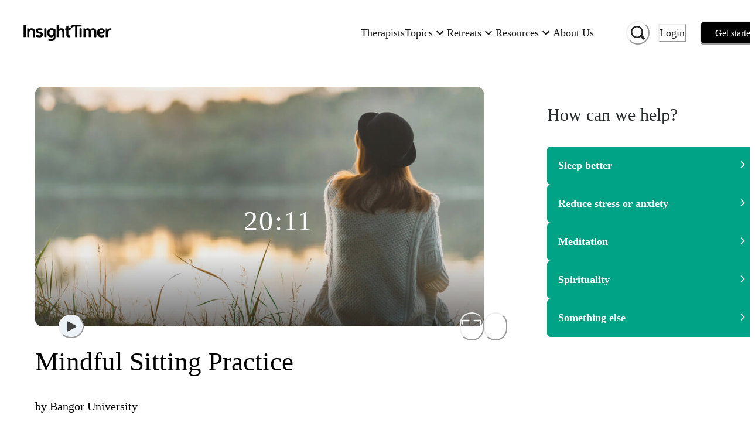

--- FILE ---
content_type: text/html; charset=utf-8
request_url: https://insighttimer.com/bangoruniversity/guided-meditations/mindful-sitting-practice-2
body_size: 88350
content:
<!DOCTYPE html><html lang="en" class="gelica_f48c9c98-module__b6A-5G__variable proximanova_b1ae49f3-module__uxC6_a__variable"><head><meta charSet="utf-8"/><meta name="viewport" content="width=device-width, initial-scale=1"/><link rel="preload" as="image" imageSrcSet="https://libraryitems.insighttimer.com/k8m0f2j0t4b4v3e6j6b2z4b5c7j1h7z1b7d1w7m7/pictures/tiny_rectangle_medium.jpeg 640w, https://libraryitems.insighttimer.com/k8m0f2j0t4b4v3e6j6b2z4b5c7j1h7z1b7d1w7m7/pictures/tiny_rectangle_large.jpeg 1280w" imageSizes="(max-width: 26.5625em) 75vw, (min-width: 62em) 1200px, (min-width: 48em) 900px, 90vw" fetchPriority="high"/><link rel="preload" as="image" href="https://users.insighttimer.com/k4p8x1s9P0u3S6H2f8R5g8H4G8E0v3d7S7r2H6b4F0A2j6M2c3c5m2D3Y7W4J7T8E0Z2S0d9a5S5X3T5g1n9Y6S7q2L3U2x5R7W2/pictures/square_small.jpeg"/><link rel="stylesheet" href="https://web-funnel--insight-timer-a1ac7.us-central1.hosted.app/_next/static/chunks/34bad72b2f53beee.css" data-precedence="next"/><link rel="stylesheet" href="https://web-funnel--insight-timer-a1ac7.us-central1.hosted.app/_next/static/chunks/12d19b483332c48b.css" data-precedence="next"/><link rel="preload" as="script" fetchPriority="low" href="https://web-funnel--insight-timer-a1ac7.us-central1.hosted.app/_next/static/chunks/150d5adc8358cb50.js"/><script src="https://web-funnel--insight-timer-a1ac7.us-central1.hosted.app/_next/static/chunks/34969d549a86ae2b.js" async=""></script><script src="https://web-funnel--insight-timer-a1ac7.us-central1.hosted.app/_next/static/chunks/5e471f8713a49eba.js" async=""></script><script src="https://web-funnel--insight-timer-a1ac7.us-central1.hosted.app/_next/static/chunks/bc1b64bf1efaea83.js" async=""></script><script src="https://web-funnel--insight-timer-a1ac7.us-central1.hosted.app/_next/static/chunks/turbopack-0ebba9f89f60f5c7.js" async=""></script><script src="https://web-funnel--insight-timer-a1ac7.us-central1.hosted.app/_next/static/chunks/dbc0310e353fa63b.js" async=""></script><script src="https://web-funnel--insight-timer-a1ac7.us-central1.hosted.app/_next/static/chunks/18b605a2b9d7b5ef.js" async=""></script><script src="https://web-funnel--insight-timer-a1ac7.us-central1.hosted.app/_next/static/chunks/56c61862918aaba6.js" async=""></script><script src="https://web-funnel--insight-timer-a1ac7.us-central1.hosted.app/_next/static/chunks/4697c9fc0213743f.js" async=""></script><script src="https://web-funnel--insight-timer-a1ac7.us-central1.hosted.app/_next/static/chunks/cc05945d86b5a3e0.js" async=""></script><script src="https://web-funnel--insight-timer-a1ac7.us-central1.hosted.app/_next/static/chunks/f1e4224ab59f8a05.js" async=""></script><script src="https://web-funnel--insight-timer-a1ac7.us-central1.hosted.app/_next/static/chunks/4177bf11c5ac55bd.js" async=""></script><script src="https://web-funnel--insight-timer-a1ac7.us-central1.hosted.app/_next/static/chunks/2a188d21551eac3e.js" async=""></script><script src="https://web-funnel--insight-timer-a1ac7.us-central1.hosted.app/_next/static/chunks/59003df4510681f0.js" async=""></script><script src="https://web-funnel--insight-timer-a1ac7.us-central1.hosted.app/_next/static/chunks/a8b363c5c5c5bf7f.js" async=""></script><script src="https://web-funnel--insight-timer-a1ac7.us-central1.hosted.app/_next/static/chunks/ac0e6a14f7772e79.js" async=""></script><script src="https://web-funnel--insight-timer-a1ac7.us-central1.hosted.app/_next/static/chunks/9b088ec59decb5a8.js" async=""></script><script src="https://web-funnel--insight-timer-a1ac7.us-central1.hosted.app/_next/static/chunks/d015067974016a29.js" async=""></script><script src="https://web-funnel--insight-timer-a1ac7.us-central1.hosted.app/_next/static/chunks/34b59cdeb721973a.js" async=""></script><script src="https://web-funnel--insight-timer-a1ac7.us-central1.hosted.app/_next/static/chunks/0d7406cf369fbdc5.js" async=""></script><script src="https://web-funnel--insight-timer-a1ac7.us-central1.hosted.app/_next/static/chunks/249d2ae39014882f.js" async=""></script><script src="https://web-funnel--insight-timer-a1ac7.us-central1.hosted.app/_next/static/chunks/ab05686835aac173.js" async=""></script><script src="https://web-funnel--insight-timer-a1ac7.us-central1.hosted.app/_next/static/chunks/55d74aaa24a9b8bc.js" async=""></script><script src="https://web-funnel--insight-timer-a1ac7.us-central1.hosted.app/_next/static/chunks/698daf5c9eacb06a.js" async=""></script><script src="https://web-funnel--insight-timer-a1ac7.us-central1.hosted.app/_next/static/chunks/a58af8135a218173.js" async=""></script><script src="https://web-funnel--insight-timer-a1ac7.us-central1.hosted.app/_next/static/chunks/18fcfdfbe3b00a38.js" async=""></script><script src="https://web-funnel--insight-timer-a1ac7.us-central1.hosted.app/_next/static/chunks/72766e247ed2dd0b.js" async=""></script><script src="https://web-funnel--insight-timer-a1ac7.us-central1.hosted.app/_next/static/chunks/88261242072bf34a.js" async=""></script><script src="https://web-funnel--insight-timer-a1ac7.us-central1.hosted.app/_next/static/chunks/ecb2c251b85064e4.js" async=""></script><script src="https://web-funnel--insight-timer-a1ac7.us-central1.hosted.app/_next/static/chunks/350783d4d9011f77.js" async=""></script><script src="https://web-funnel--insight-timer-a1ac7.us-central1.hosted.app/_next/static/chunks/79c7b471c386c903.js" async=""></script><script src="https://web-funnel--insight-timer-a1ac7.us-central1.hosted.app/_next/static/chunks/23347556de6d442a.js" async=""></script><script src="https://web-funnel--insight-timer-a1ac7.us-central1.hosted.app/_next/static/chunks/845838e19e41ceee.js" async=""></script><script src="https://web-funnel--insight-timer-a1ac7.us-central1.hosted.app/_next/static/chunks/4d97b20d79e80557.js" async=""></script><script src="https://web-funnel--insight-timer-a1ac7.us-central1.hosted.app/_next/static/chunks/b3ddd3ef52ce2473.js" async=""></script><script src="https://web-funnel--insight-timer-a1ac7.us-central1.hosted.app/_next/static/chunks/bbfb802bfe84cfd5.js" async=""></script><script src="https://web-funnel--insight-timer-a1ac7.us-central1.hosted.app/_next/static/chunks/ffe65b31fc4e3fcd.js" async=""></script><script src="https://web-funnel--insight-timer-a1ac7.us-central1.hosted.app/_next/static/chunks/746a57afdec279ec.js" async=""></script><link rel="preload" href="https://web-funnel--insight-timer-a1ac7.us-central1.hosted.app/_next/static/chunks/e9da28d2a0dcb067.js" as="script" fetchPriority="low"/><link rel="preload" href="https://web-funnel--insight-timer-a1ac7.us-central1.hosted.app/_next/static/chunks/70c4828c565a7cad.js" as="script" fetchPriority="low"/><link rel="preload" href="https://web-funnel--insight-timer-a1ac7.us-central1.hosted.app/_next/static/chunks/2be3a138c807dea9.js" as="script" fetchPriority="low"/><link rel="preload" href="https://web-funnel--insight-timer-a1ac7.us-central1.hosted.app/_next/static/chunks/254688e9aa4690d8.js" as="script" fetchPriority="low"/><link rel="preload" href="https://web-funnel--insight-timer-a1ac7.us-central1.hosted.app/_next/static/chunks/49df8ac1e3fde288.js" as="script" fetchPriority="low"/><link rel="preload" href="https://web-funnel--insight-timer-a1ac7.us-central1.hosted.app/_next/static/chunks/571f76b0b603bbfc.js" as="script" fetchPriority="low"/><link rel="preload" href="https://web-funnel--insight-timer-a1ac7.us-central1.hosted.app/_next/static/chunks/db4f1b90a88e58df.js" as="script" fetchPriority="low"/><link rel="preload" href="https://web-funnel--insight-timer-a1ac7.us-central1.hosted.app/_next/static/chunks/f36f3a5af517d2fa.js" as="script" fetchPriority="low"/><link rel="preload" href="https://web-funnel--insight-timer-a1ac7.us-central1.hosted.app/_next/static/chunks/20fedca228b5eef0.js" as="script" fetchPriority="low"/><link rel="preload" href="https://web-funnel--insight-timer-a1ac7.us-central1.hosted.app/_next/static/chunks/377d5acd08f39e2d.js" as="script" fetchPriority="low"/><link rel="preload" href="https://web-funnel--insight-timer-a1ac7.us-central1.hosted.app/_next/static/chunks/d10d20cb1b40564f.js" as="script" fetchPriority="low"/><link rel="preload" href="https://web-funnel--insight-timer-a1ac7.us-central1.hosted.app/_next/static/chunks/a94208384fcd12cc.js" as="script" fetchPriority="low"/><link rel="preload" href="https://web-funnel--insight-timer-a1ac7.us-central1.hosted.app/_next/static/chunks/36a8bb59d009ed53.js" as="script" fetchPriority="low"/><link rel="preload" href="https://web-funnel--insight-timer-a1ac7.us-central1.hosted.app/_next/static/chunks/d541549444e0a40b.js" as="script" fetchPriority="low"/><link rel="preload" href="https://web-funnel--insight-timer-a1ac7.us-central1.hosted.app/_next/static/chunks/7e861d4b4581435b.js" as="script" fetchPriority="low"/><link rel="preload" href="https://web-funnel--insight-timer-a1ac7.us-central1.hosted.app/_next/static/chunks/edc2dfc69bad8ecb.js" as="script" fetchPriority="low"/><link rel="preload" href="https://web-funnel--insight-timer-a1ac7.us-central1.hosted.app/_next/static/chunks/56e690833cffedfc.js" as="script" fetchPriority="low"/><link rel="preload" href="https://web-funnel--insight-timer-a1ac7.us-central1.hosted.app/_next/static/chunks/ad36dd94ed5e7dba.js" as="script" fetchPriority="low"/><link rel="preload" href="https://web-funnel--insight-timer-a1ac7.us-central1.hosted.app/_next/static/chunks/a5d4b60ca5bf94ea.js" as="script" fetchPriority="low"/><link rel="preload" href="https://web-funnel--insight-timer-a1ac7.us-central1.hosted.app/_next/static/chunks/dc66aae1184a5d13.js" as="script" fetchPriority="low"/><link rel="preload" href="https://web-funnel--insight-timer-a1ac7.us-central1.hosted.app/_next/static/chunks/8a358fe840fc3c5c.js" as="script" fetchPriority="low"/><link rel="preload" href="https://web-funnel--insight-timer-a1ac7.us-central1.hosted.app/_next/static/chunks/bd6283ce1cdf1296.js" as="script" fetchPriority="low"/><link rel="preload" href="https://web-funnel--insight-timer-a1ac7.us-central1.hosted.app/_next/static/chunks/03273f9cbb5281d9.js" as="script" fetchPriority="low"/><link rel="preload" href="https://web-funnel--insight-timer-a1ac7.us-central1.hosted.app/_next/static/chunks/c350e1d078aa2343.js" as="script" fetchPriority="low"/><link rel="preload" href="https://web-funnel--insight-timer-a1ac7.us-central1.hosted.app/_next/static/chunks/c0df1ca2efd302c7.js" as="script" fetchPriority="low"/><link rel="preload" href="https://web-funnel--insight-timer-a1ac7.us-central1.hosted.app/_next/static/chunks/479006fcb24f2f2f.js" as="script" fetchPriority="low"/><link rel="preload" href="https://web-funnel--insight-timer-a1ac7.us-central1.hosted.app/_next/static/chunks/ffae25968baf5e6c.js" as="script" fetchPriority="low"/><link rel="preload" href="https://web-funnel--insight-timer-a1ac7.us-central1.hosted.app/_next/static/chunks/321b905448a83b97.js" as="script" fetchPriority="low"/><link rel="preload" href="https://web-funnel--insight-timer-a1ac7.us-central1.hosted.app/_next/static/chunks/573d017f93c9608c.js" as="script" fetchPriority="low"/><link rel="preload" href="https://web-funnel--insight-timer-a1ac7.us-central1.hosted.app/_next/static/chunks/2aa2173d7e965c68.js" as="script" fetchPriority="low"/><link rel="preload" href="https://web-funnel--insight-timer-a1ac7.us-central1.hosted.app/_next/static/chunks/93e9edcba35b5736.js" as="script" fetchPriority="low"/><link rel="preload" href="https://web-funnel--insight-timer-a1ac7.us-central1.hosted.app/_next/static/chunks/f7912bfca154d608.js" as="script" fetchPriority="low"/><link rel="preload" href="https://web-funnel--insight-timer-a1ac7.us-central1.hosted.app/_next/static/chunks/4df74eeb787f26cd.js" as="script" fetchPriority="low"/><meta name="next-size-adjust" content=""/><title>Mindful Sitting Practice | Bangor University</title><meta name="description" content="Dr Rebecca Crane from the Centre for Mindfulness Research and Practice (CMRP) leads a 20 minute mindfulness sitting practice."/><meta name="author" content="Insight Network, Inc."/><meta name="fb:app_id" content="157891377582896"/><meta name="branch:deeplink:$deeplink" content="insight://libraries/k8m0f2j0t4b4v3e6j6b2z4b5c7j1h7z1b7d1w7m7"/><meta name="branch:deeplink:$deeplink_v2" content="insight://libraries/k8m0f2j0t4b4v3e6j6b2z4b5c7j1h7z1b7d1w7m7"/><meta name="copyright" content="Insight Network, Inc. Copyright (c) 2026"/><link rel="canonical" href="https://insighttimer.com/bangoruniversity/guided-meditations/mindful-sitting-practice-2"/><link rel="alternate" type="application/json+oembed" href="https://widgets.insighttimer.com/services/oembed?url=https://insighttimer.com/bangoruniversity/guided-meditations/mindful-sitting-practice-2"/><meta property="og:title" content="Mindful Sitting Practice | Insight Timer"/><meta property="og:description" content="Dr Rebecca Crane from the Centre for Mindfulness Research and Practice (CMRP) leads a 20 minute mindfulness sitting practice."/><meta property="og:url" content="https://insighttimer.com/bangoruniversity/guided-meditations/mindful-sitting-practice-2"/><meta property="og:image" content="https://libraryitems.insighttimer.com/k8m0f2j0t4b4v3e6j6b2z4b5c7j1h7z1b7d1w7m7/pictures/tiny_square_medium.jpeg"/><meta property="og:image:width" content="200"/><meta property="og:image:height" content="200"/><meta property="og:type" content="website"/><meta name="twitter:card" content="app"/><meta name="twitter:title" content="Mindful Sitting Practice | Insight Timer"/><meta name="twitter:description" content="Dr Rebecca Crane from the Centre for Mindfulness Research and Practice (CMRP) leads a 20 minute mindfulness sitting practice."/><meta name="twitter:image" content="https://libraryitems.insighttimer.com/k8m0f2j0t4b4v3e6j6b2z4b5c7j1h7z1b7d1w7m7/pictures/tiny_square_medium.jpeg"/><meta name="twitter:app:name:iphone" content="Insight Timer"/><meta name="twitter:app:id:iphone" content="337472899"/><meta name="twitter:app:name:ipad" content="Insight Timer"/><meta name="twitter:app:id:ipad" content="365641524"/><meta name="twitter:app:name:googleplay" content="Insight Timer"/><meta name="twitter:app:id:googleplay" content="com.spotlightsix.zentimerlite2"/><script src="https://web-funnel--insight-timer-a1ac7.us-central1.hosted.app/_next/static/chunks/a6dad97d9634a72d.js" noModule=""></script></head><body><div hidden=""><!--$--><!--/$--></div><style data-emotion="css-global 183qlcq">:host,:root,[data-theme]{--chakra-ring-inset:var(--chakra-empty,/*!*/ /*!*/);--chakra-ring-offset-width:0px;--chakra-ring-offset-color:#fff;--chakra-ring-color:rgba(66, 153, 225, 0.6);--chakra-ring-offset-shadow:0 0 #0000;--chakra-ring-shadow:0 0 #0000;--chakra-space-x-reverse:0;--chakra-space-y-reverse:0;--chakra-colors-transparent:transparent;--chakra-colors-current:currentColor;--chakra-colors-black-500:#1a202c;--chakra-colors-white:#FFFFFF;--chakra-colors-whiteAlpha-50:rgba(255, 255, 255, 0.04);--chakra-colors-whiteAlpha-100:rgba(255, 255, 255, 0.06);--chakra-colors-whiteAlpha-200:rgba(255, 255, 255, 0.08);--chakra-colors-whiteAlpha-300:rgba(255, 255, 255, 0.16);--chakra-colors-whiteAlpha-400:rgba(255, 255, 255, 0.24);--chakra-colors-whiteAlpha-500:rgba(255, 255, 255, 0.36);--chakra-colors-whiteAlpha-600:rgba(255, 255, 255, 0.48);--chakra-colors-whiteAlpha-700:rgba(255, 255, 255, 0.64);--chakra-colors-whiteAlpha-800:rgba(255, 255, 255, 0.80);--chakra-colors-whiteAlpha-900:rgba(255, 255, 255, 0.92);--chakra-colors-blackAlpha-50:rgba(0, 0, 0, 0.04);--chakra-colors-blackAlpha-100:rgba(0, 0, 0, 0.06);--chakra-colors-blackAlpha-200:rgba(0, 0, 0, 0.08);--chakra-colors-blackAlpha-300:rgba(0, 0, 0, 0.16);--chakra-colors-blackAlpha-400:rgba(0, 0, 0, 0.24);--chakra-colors-blackAlpha-500:rgba(0, 0, 0, 0.36);--chakra-colors-blackAlpha-600:#0000007a;--chakra-colors-blackAlpha-700:rgba(0, 0, 0, 0.64);--chakra-colors-blackAlpha-800:rgba(0, 0, 0, 0.80);--chakra-colors-blackAlpha-900:rgba(0, 0, 0, 0.92);--chakra-colors-gray-50:#F7FAFC;--chakra-colors-gray-100:#EDF2F7;--chakra-colors-gray-200:#E2E8F0;--chakra-colors-gray-300:#CBD5E0;--chakra-colors-gray-400:#A0AEC0;--chakra-colors-gray-500:#718096;--chakra-colors-gray-600:#4A5568;--chakra-colors-gray-700:#2D3748;--chakra-colors-gray-800:#1A202C;--chakra-colors-gray-900:#171923;--chakra-colors-red-50:#FFF5F5;--chakra-colors-red-100:#FED7D7;--chakra-colors-red-200:#FEB2B2;--chakra-colors-red-300:#FC8181;--chakra-colors-red-400:#F56565;--chakra-colors-red-500:#E53E3E;--chakra-colors-red-600:#C53030;--chakra-colors-red-700:#9B2C2C;--chakra-colors-red-800:#822727;--chakra-colors-red-900:#63171B;--chakra-colors-orange-50:#FFFAF0;--chakra-colors-orange-100:#FEEBC8;--chakra-colors-orange-200:#FBD38D;--chakra-colors-orange-300:#F6AD55;--chakra-colors-orange-400:#ED8936;--chakra-colors-orange-500:#DD6B20;--chakra-colors-orange-600:#C05621;--chakra-colors-orange-700:#9C4221;--chakra-colors-orange-800:#7B341E;--chakra-colors-orange-900:#652B19;--chakra-colors-yellow-50:#FFFFF0;--chakra-colors-yellow-100:#FEFCBF;--chakra-colors-yellow-200:#FAF089;--chakra-colors-yellow-300:#F5B840;--chakra-colors-yellow-400:#E1B033;--chakra-colors-yellow-500:#E1B033;--chakra-colors-yellow-600:#B7791F;--chakra-colors-yellow-700:#975A16;--chakra-colors-yellow-800:#744210;--chakra-colors-yellow-900:#5F370E;--chakra-colors-green-50:#F0FFF4;--chakra-colors-green-100:#C6F6D5;--chakra-colors-green-200:#9AE6B4;--chakra-colors-green-300:#68D391;--chakra-colors-green-400:#6FB36D;--chakra-colors-green-500:#62A15F;--chakra-colors-green-600:#2F855A;--chakra-colors-green-700:#276749;--chakra-colors-green-800:#22543D;--chakra-colors-green-900:#026A6D;--chakra-colors-teal-50:#E6FFFA;--chakra-colors-teal-100:#E6F3F3;--chakra-colors-teal-150:#E9F7F9;--chakra-colors-teal-200:#00A1B7;--chakra-colors-teal-300:#00879A;--chakra-colors-teal-400:#007787;--chakra-colors-teal-500:#01A386;--chakra-colors-teal-600:#2F7A7C;--chakra-colors-teal-700:#256163;--chakra-colors-teal-800:#00343C;--chakra-colors-teal-900:#001B1F;--chakra-colors-blue-50:#ebf8ff;--chakra-colors-blue-100:#bee3f8;--chakra-colors-blue-200:#90cdf4;--chakra-colors-blue-300:#63b3ed;--chakra-colors-blue-400:#599ACF;--chakra-colors-blue-500:#3182ce;--chakra-colors-blue-600:#2b6cb0;--chakra-colors-blue-700:#2c5282;--chakra-colors-blue-800:#2a4365;--chakra-colors-blue-900:#1A365D;--chakra-colors-cyan-50:#EDFDFD;--chakra-colors-cyan-100:#C4F1F9;--chakra-colors-cyan-200:#9DECF9;--chakra-colors-cyan-300:#76E4F7;--chakra-colors-cyan-400:#0BC5EA;--chakra-colors-cyan-500:#00B5D8;--chakra-colors-cyan-600:#00A3C4;--chakra-colors-cyan-700:#0987A0;--chakra-colors-cyan-800:#086F83;--chakra-colors-cyan-900:#065666;--chakra-colors-purple-50:#FAF5FF;--chakra-colors-purple-100:#E9D8FD;--chakra-colors-purple-200:#D6BCFA;--chakra-colors-purple-300:#B794F4;--chakra-colors-purple-400:#6F5FB4;--chakra-colors-purple-500:#594C94;--chakra-colors-purple-600:#6B46C1;--chakra-colors-purple-700:#553C9A;--chakra-colors-purple-800:#44337A;--chakra-colors-purple-900:#322659;--chakra-colors-pink-50:#FFF5F7;--chakra-colors-pink-100:#FED7E2;--chakra-colors-pink-200:#FBB6CE;--chakra-colors-pink-300:#F687B3;--chakra-colors-pink-400:#BD3E6F;--chakra-colors-pink-500:#D53F8C;--chakra-colors-pink-600:#B83280;--chakra-colors-pink-700:#97266D;--chakra-colors-pink-800:#702459;--chakra-colors-pink-900:#521B41;--chakra-colors-maroon:#A2084D;--chakra-colors-neutral-0:#FFFFFF;--chakra-colors-neutral-50:#F7F9F9;--chakra-colors-neutral-100:#EFF3F3;--chakra-colors-neutral-150:#F1F4F4;--chakra-colors-neutral-200:#E6E8E8;--chakra-colors-neutral-300:#D5D8D8;--chakra-colors-neutral-333:#333333;--chakra-colors-neutral-350:#7D7C7B;--chakra-colors-neutral-400:#AFB4B4;--chakra-colors-neutral-450:#C7C6C5;--chakra-colors-neutral-500:#899090;--chakra-colors-neutral-600:#636D6D;--chakra-colors-neutral-700:#272B2B;--chakra-colors-neutral-750:#191919;--chakra-colors-neutral-800:#1E2121;--chakra-colors-neutral-900:#151717;--chakra-colors-secondary-alert:#DF5C64;--chakra-colors-secondary-music:#6FB36D;--chakra-colors-secondary-live:#BD3E6F;--chakra-colors-secondary-sleep:#594C94;--chakra-colors-secondary-playlists:#599ACF;--chakra-colors-secondary-courses:#D9A853;--chakra-colors-secondary-workshop:#599ACF;--chakra-colors-workplaceBlue-25:#CFDBF2;--chakra-colors-workplaceBlue-100:#F5F8FC;--chakra-colors-workplaceBlue-400:#406FCB;--chakra-colors-workplaceBlue-500:#345BA6;--chakra-colors-text-darkest:#222222;--chakra-colors-text-darkGray:#181818;--chakra-colors-text-medium:#5a5a5a;--chakra-colors-text-medDarkGray:#222222;--chakra-colors-text-lightGray:#727272;--chakra-colors-darkGreen-900:#0D2225;--chakra-colors-cream-200:#F8F4EF;--chakra-colors-cream-250:#F9F8F6;--chakra-colors-cream-300:#F3EDE6;--chakra-colors-cream-400:#DAD2CE;--chakra-colors-sky-100:#7feef1;--chakra-colors-sky-400:#1C95E0;--chakra-colors-lemonYellow-200:#D9D9CC;--chakra-colors-modal-light-300:#F5F5F5;--chakra-colors-modal-light-500:#ECECEC;--chakra-colors-error:#EC4641;--chakra-borders-none:0;--chakra-borders-1px:1px solid;--chakra-borders-2px:2px solid;--chakra-borders-4px:4px solid;--chakra-borders-8px:8px solid;--chakra-fonts-heading:ProximaNova,Helvetica Neue,Helvetica,Segoe UI,Arial,system-ui,-apple-system,sans-serif;--chakra-fonts-body:ProximaNova,Helvetica Neue,Helvetica,Segoe UI,Arial,system-ui,-apple-system,sans-serif;--chakra-fonts-mono:SFMono-Regular,Menlo,Monaco,Consolas,"Liberation Mono","Courier New",monospace;--chakra-fontSizes-3xs:0.45rem;--chakra-fontSizes-2xs:0.625rem;--chakra-fontSizes-xs:0.75rem;--chakra-fontSizes-sm:0.875rem;--chakra-fontSizes-md:1rem;--chakra-fontSizes-lg:1.125rem;--chakra-fontSizes-xl:1.25rem;--chakra-fontSizes-2xl:1.5rem;--chakra-fontSizes-3xl:1.875rem;--chakra-fontSizes-4xl:2.25rem;--chakra-fontSizes-5xl:3rem;--chakra-fontSizes-6xl:3.75rem;--chakra-fontSizes-7xl:4.5rem;--chakra-fontSizes-8xl:6rem;--chakra-fontSizes-9xl:8rem;--chakra-fontWeights-hairline:100;--chakra-fontWeights-thin:200;--chakra-fontWeights-light:300;--chakra-fontWeights-normal:400;--chakra-fontWeights-medium:500;--chakra-fontWeights-semibold:600;--chakra-fontWeights-bold:700;--chakra-fontWeights-extrabold:800;--chakra-fontWeights-black:900;--chakra-letterSpacings-tighter:-0.05em;--chakra-letterSpacings-tight:-0.025em;--chakra-letterSpacings-normal:0;--chakra-letterSpacings-wide:0.025em;--chakra-letterSpacings-wider:0.05em;--chakra-letterSpacings-widest:0.1em;--chakra-lineHeights-3:.75rem;--chakra-lineHeights-4:1rem;--chakra-lineHeights-5:1.25rem;--chakra-lineHeights-6:1.5rem;--chakra-lineHeights-7:1.75rem;--chakra-lineHeights-8:2rem;--chakra-lineHeights-9:2.25rem;--chakra-lineHeights-10:2.5rem;--chakra-lineHeights-normal:normal;--chakra-lineHeights-none:1;--chakra-lineHeights-shorter:1.25;--chakra-lineHeights-short:1.375;--chakra-lineHeights-base:1.5;--chakra-lineHeights-tall:1.625;--chakra-lineHeights-taller:2;--chakra-radii-none:0;--chakra-radii-sm:0.125rem;--chakra-radii-base:0.25rem;--chakra-radii-md:0.375rem;--chakra-radii-lg:0.5rem;--chakra-radii-xl:0.75rem;--chakra-radii-2xl:1rem;--chakra-radii-3xl:1.5rem;--chakra-radii-full:9999px;--chakra-space-1:0.25rem;--chakra-space-2:0.5rem;--chakra-space-3:0.75rem;--chakra-space-4:1rem;--chakra-space-5:1.25rem;--chakra-space-6:1.5rem;--chakra-space-7:1.75rem;--chakra-space-8:2rem;--chakra-space-9:2.25rem;--chakra-space-10:2.5rem;--chakra-space-12:3rem;--chakra-space-14:3.5rem;--chakra-space-16:4rem;--chakra-space-20:5rem;--chakra-space-24:6rem;--chakra-space-28:7rem;--chakra-space-32:8rem;--chakra-space-36:9rem;--chakra-space-40:10rem;--chakra-space-44:11rem;--chakra-space-48:12rem;--chakra-space-52:13rem;--chakra-space-56:14rem;--chakra-space-60:15rem;--chakra-space-64:16rem;--chakra-space-72:18rem;--chakra-space-80:20rem;--chakra-space-96:24rem;--chakra-space-px:1px;--chakra-space-0-5:0.125rem;--chakra-space-1-5:0.375rem;--chakra-space-2-5:0.625rem;--chakra-space-3-5:0.875rem;--chakra-shadows-xs:0 0 0 1px rgba(0, 0, 0, 0.05);--chakra-shadows-sm:0 1px 2px 0 rgba(0, 0, 0, 0.05);--chakra-shadows-base:0 1px 3px 0 rgba(0, 0, 0, 0.1),0 1px 2px 0 rgba(0, 0, 0, 0.06);--chakra-shadows-md:0 4px 6px -1px rgba(0, 0, 0, 0.1),0 2px 4px -1px rgba(0, 0, 0, 0.06);--chakra-shadows-lg:0 10px 15px -3px rgba(0, 0, 0, 0.1),0 4px 6px -2px rgba(0, 0, 0, 0.05);--chakra-shadows-xl:0 20px 25px -5px rgba(0, 0, 0, 0.1),0 10px 10px -5px rgba(0, 0, 0, 0.04);--chakra-shadows-2xl:0 25px 50px -12px rgba(0, 0, 0, 0.25);--chakra-shadows-outline:0 0 0 3px rgba(66, 153, 225, 0.6);--chakra-shadows-inner:inset 0 2px 4px 0 rgba(0,0,0,0.06);--chakra-shadows-none:none;--chakra-shadows-dark-lg:rgba(0, 0, 0, 0.1) 0px 0px 0px 1px,rgba(0, 0, 0, 0.2) 0px 5px 10px,rgba(0, 0, 0, 0.4) 0px 15px 40px;--chakra-sizes-1:0.25rem;--chakra-sizes-2:0.5rem;--chakra-sizes-3:0.75rem;--chakra-sizes-4:1rem;--chakra-sizes-5:1.25rem;--chakra-sizes-6:1.5rem;--chakra-sizes-7:1.75rem;--chakra-sizes-8:2rem;--chakra-sizes-9:2.25rem;--chakra-sizes-10:2.5rem;--chakra-sizes-12:3rem;--chakra-sizes-14:3.5rem;--chakra-sizes-16:4rem;--chakra-sizes-20:5rem;--chakra-sizes-24:6rem;--chakra-sizes-28:7rem;--chakra-sizes-32:8rem;--chakra-sizes-36:9rem;--chakra-sizes-40:10rem;--chakra-sizes-44:11rem;--chakra-sizes-48:12rem;--chakra-sizes-52:13rem;--chakra-sizes-56:14rem;--chakra-sizes-60:15rem;--chakra-sizes-64:16rem;--chakra-sizes-72:18rem;--chakra-sizes-80:20rem;--chakra-sizes-96:24rem;--chakra-sizes-px:1px;--chakra-sizes-0-5:0.125rem;--chakra-sizes-1-5:0.375rem;--chakra-sizes-2-5:0.625rem;--chakra-sizes-3-5:0.875rem;--chakra-sizes-max:max-content;--chakra-sizes-min:min-content;--chakra-sizes-full:100%;--chakra-sizes-3xs:14rem;--chakra-sizes-2xs:16rem;--chakra-sizes-xs:20rem;--chakra-sizes-sm:24rem;--chakra-sizes-md:28rem;--chakra-sizes-lg:32rem;--chakra-sizes-xl:36rem;--chakra-sizes-2xl:42rem;--chakra-sizes-3xl:48rem;--chakra-sizes-4xl:56rem;--chakra-sizes-5xl:64rem;--chakra-sizes-6xl:72rem;--chakra-sizes-7xl:80rem;--chakra-sizes-8xl:90rem;--chakra-sizes-prose:60ch;--chakra-sizes-container-sm:640px;--chakra-sizes-container-md:768px;--chakra-sizes-container-lg:1024px;--chakra-sizes-container-xl:1280px;--chakra-zIndices-hide:-1;--chakra-zIndices-auto:auto;--chakra-zIndices-base:0;--chakra-zIndices-docked:10;--chakra-zIndices-dropdown:1000;--chakra-zIndices-sticky:1100;--chakra-zIndices-banner:1200;--chakra-zIndices-overlay:1300;--chakra-zIndices-modal:1400;--chakra-zIndices-popover:1500;--chakra-zIndices-skipLink:1600;--chakra-zIndices-toast:1700;--chakra-zIndices-tooltip:1800;--chakra-transition-property-common:background-color,border-color,color,fill,stroke,opacity,box-shadow,transform;--chakra-transition-property-colors:background-color,border-color,color,fill,stroke;--chakra-transition-property-dimensions:width,height;--chakra-transition-property-position:left,right,top,bottom;--chakra-transition-property-background:background-color,background-image,background-position;--chakra-transition-easing-ease-in:cubic-bezier(0.4, 0, 1, 1);--chakra-transition-easing-ease-out:cubic-bezier(0, 0, 0.2, 1);--chakra-transition-easing-ease-in-out:cubic-bezier(0.4, 0, 0.2, 1);--chakra-transition-duration-ultra-fast:50ms;--chakra-transition-duration-faster:100ms;--chakra-transition-duration-fast:150ms;--chakra-transition-duration-normal:200ms;--chakra-transition-duration-slow:300ms;--chakra-transition-duration-slower:400ms;--chakra-transition-duration-ultra-slow:500ms;--chakra-blur-none:0;--chakra-blur-sm:4px;--chakra-blur-base:8px;--chakra-blur-md:12px;--chakra-blur-lg:16px;--chakra-blur-xl:24px;--chakra-blur-2xl:40px;--chakra-blur-3xl:64px;--chakra-breakpoints-base:0em;--chakra-breakpoints-sm:30em;--chakra-breakpoints-md:48em;--chakra-breakpoints-lg:62em;--chakra-breakpoints-xl:80em;--chakra-breakpoints-2xl:96em;}.chakra-ui-light :host:not([data-theme]),.chakra-ui-light :root:not([data-theme]),.chakra-ui-light [data-theme]:not([data-theme]),[data-theme=light] :host:not([data-theme]),[data-theme=light] :root:not([data-theme]),[data-theme=light] [data-theme]:not([data-theme]),:host[data-theme=light],:root[data-theme=light],[data-theme][data-theme=light]{--chakra-colors-chakra-body-text:var(--chakra-colors-gray-800);--chakra-colors-chakra-body-bg:var(--chakra-colors-white);--chakra-colors-chakra-border-color:var(--chakra-colors-gray-200);--chakra-colors-chakra-inverse-text:var(--chakra-colors-white);--chakra-colors-chakra-subtle-bg:var(--chakra-colors-gray-100);--chakra-colors-chakra-subtle-text:var(--chakra-colors-gray-600);--chakra-colors-chakra-placeholder-color:var(--chakra-colors-gray-500);}.chakra-ui-dark :host:not([data-theme]),.chakra-ui-dark :root:not([data-theme]),.chakra-ui-dark [data-theme]:not([data-theme]),[data-theme=dark] :host:not([data-theme]),[data-theme=dark] :root:not([data-theme]),[data-theme=dark] [data-theme]:not([data-theme]),:host[data-theme=dark],:root[data-theme=dark],[data-theme][data-theme=dark]{--chakra-colors-chakra-body-text:var(--chakra-colors-whiteAlpha-900);--chakra-colors-chakra-body-bg:var(--chakra-colors-gray-800);--chakra-colors-chakra-border-color:var(--chakra-colors-whiteAlpha-300);--chakra-colors-chakra-inverse-text:var(--chakra-colors-gray-800);--chakra-colors-chakra-subtle-bg:var(--chakra-colors-gray-700);--chakra-colors-chakra-subtle-text:var(--chakra-colors-gray-400);--chakra-colors-chakra-placeholder-color:var(--chakra-colors-whiteAlpha-400);}</style><style data-emotion="css-global fubdgu">html{line-height:1.5;-webkit-text-size-adjust:100%;font-family:system-ui,sans-serif;-webkit-font-smoothing:antialiased;text-rendering:optimizeLegibility;-moz-osx-font-smoothing:grayscale;touch-action:manipulation;}body{position:relative;min-height:100%;margin:0;font-feature-settings:"kern";}:where(*, *::before, *::after){border-width:0;border-style:solid;box-sizing:border-box;word-wrap:break-word;}main{display:block;}hr{border-top-width:1px;box-sizing:content-box;height:0;overflow:visible;}:where(pre, code, kbd,samp){font-family:SFMono-Regular,Menlo,Monaco,Consolas,monospace;font-size:1em;}a{background-color:transparent;color:inherit;-webkit-text-decoration:inherit;text-decoration:inherit;}abbr[title]{border-bottom:none;-webkit-text-decoration:underline;text-decoration:underline;-webkit-text-decoration:underline dotted;-webkit-text-decoration:underline dotted;text-decoration:underline dotted;}:where(b, strong){font-weight:bold;}small{font-size:80%;}:where(sub,sup){font-size:75%;line-height:0;position:relative;vertical-align:baseline;}sub{bottom:-0.25em;}sup{top:-0.5em;}img{border-style:none;}:where(button, input, optgroup, select, textarea){font-family:inherit;font-size:100%;line-height:1.15;margin:0;}:where(button, input){overflow:visible;}:where(button, select){text-transform:none;}:where(
          button::-moz-focus-inner,
          [type="button"]::-moz-focus-inner,
          [type="reset"]::-moz-focus-inner,
          [type="submit"]::-moz-focus-inner
        ){border-style:none;padding:0;}fieldset{padding:0.35em 0.75em 0.625em;}legend{box-sizing:border-box;color:inherit;display:table;max-width:100%;padding:0;white-space:normal;}progress{vertical-align:baseline;}textarea{overflow:auto;}:where([type="checkbox"], [type="radio"]){box-sizing:border-box;padding:0;}input[type="number"]::-webkit-inner-spin-button,input[type="number"]::-webkit-outer-spin-button{-webkit-appearance:none!important;}input[type="number"]{-moz-appearance:textfield;}input[type="search"]{-webkit-appearance:textfield;outline-offset:-2px;}input[type="search"]::-webkit-search-decoration{-webkit-appearance:none!important;}::-webkit-file-upload-button{-webkit-appearance:button;font:inherit;}details{display:block;}summary{display:-webkit-box;display:-webkit-list-item;display:-ms-list-itembox;display:list-item;}template{display:none;}[hidden]{display:none!important;}:where(
          blockquote,
          dl,
          dd,
          h1,
          h2,
          h3,
          h4,
          h5,
          h6,
          hr,
          figure,
          p,
          pre
        ){margin:0;}button{background:transparent;padding:0;}fieldset{margin:0;padding:0;}:where(ol, ul){margin:0;padding:0;}textarea{resize:vertical;}:where(button, [role="button"]){cursor:pointer;}button::-moz-focus-inner{border:0!important;}table{border-collapse:collapse;}:where(h1, h2, h3, h4, h5, h6){font-size:inherit;font-weight:inherit;}:where(button, input, optgroup, select, textarea){padding:0;line-height:inherit;color:inherit;}:where(img, svg, video, canvas, audio, iframe, embed, object){display:block;}:where(img, video){max-width:100%;height:auto;}[data-js-focus-visible] :focus:not([data-focus-visible-added]):not(
          [data-focus-visible-disabled]
        ){outline:none;box-shadow:none;}select::-ms-expand{display:none;}:root,:host{--chakra-vh:100vh;}@supports (height: -webkit-fill-available){:root,:host{--chakra-vh:-webkit-fill-available;}}@supports (height: -moz-fill-available){:root,:host{--chakra-vh:-moz-fill-available;}}@supports (height: 100dvh){:root,:host{--chakra-vh:100dvh;}}</style><style data-emotion="css-global 1cgn62j">body{font-family:var(--chakra-fonts-body);color:var(--chakra-colors-chakra-body-text);background:var(--chakra-colors-chakra-body-bg);transition-property:background-color;transition-duration:var(--chakra-transition-duration-normal);line-height:var(--chakra-lineHeights-base);}*::-webkit-input-placeholder{color:var(--chakra-colors-chakra-placeholder-color);}*::-moz-placeholder{color:var(--chakra-colors-chakra-placeholder-color);}*:-ms-input-placeholder{color:var(--chakra-colors-chakra-placeholder-color);}*::placeholder{color:var(--chakra-colors-chakra-placeholder-color);}*,*::before,::after{border-color:var(--chakra-colors-chakra-border-color);}</style><div id="root"><!--$--><!--/$--><!--$--><!--/$--><style data-emotion="css 1ps6o96">.css-1ps6o96{position:fixed;z-index:1100;width:100%;top:0px;}</style><header id="site-header" class="css-1ps6o96"><!--$--><!--/$--><div class="css-0"><style data-emotion="css 1l6iugg">.css-1l6iugg{width:100%;position:relative;background:#fff;height:64px;}@media screen and (min-width: 80em){.css-1l6iugg{height:112px;}}</style><div class="header-background css-1l6iugg"><style data-emotion="css 1fft6av">.css-1fft6av{display:block;height:100%;}@media screen and (min-width: 62em){.css-1fft6av{display:none;}}</style><div class="css-1fft6av"><style data-emotion="css 1ngljwr">.css-1ngljwr{height:100%;padding:0 30px;}</style><div class="css-1ngljwr"><style data-emotion="css 1regj17">.css-1regj17{width:var(--chakra-sizes-full);height:var(--chakra-sizes-full);}</style><div class="css-1regj17"><style data-emotion="css 3wwyht">.css-3wwyht{display:-webkit-box;display:-webkit-flex;display:-ms-flexbox;display:flex;-webkit-align-items:center;-webkit-box-align:center;-ms-flex-align:center;align-items:center;-webkit-box-pack:justify;-webkit-justify-content:space-between;justify-content:space-between;position:relative;height:100%;z-index:1400;background:var(--chakra-colors-transparent);}</style><div class="css-3wwyht"><style data-emotion="css 12ydjs6">.css-12ydjs6{transition-property:var(--chakra-transition-property-common);transition-duration:var(--chakra-transition-duration-fast);transition-timing-function:var(--chakra-transition-easing-ease-out);cursor:pointer;-webkit-text-decoration:none;text-decoration:none;outline:2px solid transparent;outline-offset:2px;color:inherit;display:-webkit-box;display:-webkit-flex;display:-ms-flexbox;display:flex;-webkit-align-items:center;-webkit-box-align:center;-ms-flex-align:center;align-items:center;width:110px;-webkit-flex-shrink:0;-ms-flex-negative:0;flex-shrink:0;}.css-12ydjs6:focus-visible,.css-12ydjs6[data-focus-visible]{box-shadow:var(--chakra-shadows-outline);}.css-12ydjs6:hover,.css-12ydjs6[data-hover]{-webkit-text-decoration:none;text-decoration:none;}@media screen and (min-width: 30em){.css-12ydjs6{width:150px;}}</style><a class="chakra-link css-12ydjs6" href="/"><style data-emotion="css o8eea8">.css-o8eea8{width:150px;height:100%;}</style><img alt="Insight Timer logo" src="/image/insighttimer-v2.svg" crossorigin="anonymous" class="chakra-image css-o8eea8"/></a><style data-emotion="css 38lglc">.css-38lglc{display:none;}</style><div class="css-38lglc"><a href="https://insighttimer.com/therapists">Therapists</a><a href="/meditation-topics">Topics</a><a href="/retreats">Retreats</a><a href="https://insighttimer.com/blog">Resources</a><a href="/about">About Us</a></div><style data-emotion="css 1igwmid">.css-1igwmid{display:-webkit-box;display:-webkit-flex;display:-ms-flexbox;display:flex;-webkit-align-items:center;-webkit-box-align:center;-ms-flex-align:center;align-items:center;-webkit-flex-direction:row;-ms-flex-direction:row;flex-direction:row;gap:0.5rem;}</style><div class="chakra-stack css-1igwmid"><style data-emotion="css 158jv7t">.css-158jv7t{display:inline;-webkit-appearance:none;-moz-appearance:none;-ms-appearance:none;appearance:none;-webkit-align-items:center;-webkit-box-align:center;-ms-flex-align:center;align-items:center;-webkit-box-pack:center;-ms-flex-pack:center;-webkit-justify-content:center;justify-content:center;-webkit-user-select:none;-moz-user-select:none;-ms-user-select:none;user-select:none;position:relative;white-space:nowrap;vertical-align:middle;outline:none!important;line-height:inherit;border-radius:8px;font-weight:400;transition-property:var(--chakra-transition-property-common);transition-duration:var(--chakra-transition-duration-normal);-webkit-print-color-scheme:teal;color-scheme:teal;color:inherit;height:auto;min-width:0px;font-size:18px;background:none;margin:0px;padding:0px;-webkit-padding-start:0px;padding-inline-start:0px;-webkit-padding-end:0px;padding-inline-end:0px;padding-top:0px;padding-bottom:0px;width:auto;}.css-158jv7t:focus-visible,.css-158jv7t[data-focus-visible]{box-shadow:var(--chakra-shadows-outline);}.css-158jv7t:disabled,.css-158jv7t[disabled],.css-158jv7t[aria-disabled=true],.css-158jv7t[data-disabled]{opacity:0.4;cursor:not-allowed;box-shadow:var(--chakra-shadows-none);}.css-158jv7t:hover:disabled,.css-158jv7t[data-hover]:disabled,.css-158jv7t:hover[disabled],.css-158jv7t[data-hover][disabled],.css-158jv7t:hover[aria-disabled=true],.css-158jv7t[data-hover][aria-disabled=true],.css-158jv7t:hover[data-disabled],.css-158jv7t[data-hover][data-disabled]{background:initial;}.css-158jv7t:focus,.css-158jv7t[data-focus]{outline:2px solid transparent;outline-offset:2px;}</style><button type="button" class="chakra-button css-158jv7t" aria-label="Open menu"><style data-emotion="css em4q01">.css-em4q01{width:24px;height:24px;display:inline-block;line-height:1em;-webkit-flex-shrink:0;-ms-flex-negative:0;flex-shrink:0;color:black;vertical-align:middle;}</style><svg viewBox="0 0 24 24" focusable="false" class="chakra-icon css-em4q01" aria-hidden="true"><path fill="currentColor" d="M 3 5 A 1.0001 1.0001 0 1 0 3 7 L 21 7 A 1.0001 1.0001 0 1 0 21 5 L 3 5 z M 3 11 A 1.0001 1.0001 0 1 0 3 13 L 21 13 A 1.0001 1.0001 0 1 0 21 11 L 3 11 z M 3 17 A 1.0001 1.0001 0 1 0 3 19 L 21 19 A 1.0001 1.0001 0 1 0 21 17 L 3 17 z"></path></svg></button></div></div><!--$--><!--/$--></div></div></div><style data-emotion="css 1yr365a">.css-1yr365a{display:none;height:100%;}@media screen and (min-width: 62em){.css-1yr365a{display:block;}}</style><div class="css-1yr365a"><div class="chakra-slide" style="position:fixed;top:0;left:0;right:0;max-width:100%;background:white;padding-right:var(--scrollbar-width);max-height:100vh;overflow-y:auto;transform:translateX(0px) translateY(-100%) translateZ(0)"><style data-emotion="css qoerqz">.css-qoerqz{position:relative;background:var(--chakra-colors-white);top:0px;}</style><div class="css-qoerqz"></div></div><style data-emotion="css 1yfbimh">.css-1yfbimh{background:var(--chakra-colors-transparent);height:100%;z-index:1450;position:relative;border-bottom:var(--chakra-borders-none);border-color:#DFDFDF;}</style><div class="css-1yfbimh"><style data-emotion="css 2zsrpy">.css-2zsrpy{width:100%;-webkit-margin-start:auto;margin-inline-start:auto;-webkit-margin-end:auto;margin-inline-end:auto;-webkit-padding-start:30px;padding-inline-start:30px;-webkit-padding-end:30px;padding-inline-end:30px;display:-webkit-box;display:-webkit-flex;display:-ms-flexbox;display:flex;position:relative;-webkit-align-items:center;-webkit-box-align:center;-ms-flex-align:center;align-items:center;height:100%;}@media screen and (min-width: 48em){.css-2zsrpy{-webkit-padding-start:var(--chakra-space-10);padding-inline-start:var(--chakra-space-10);-webkit-padding-end:var(--chakra-space-10);padding-inline-end:var(--chakra-space-10);}}@media screen and (min-width: 80em){.css-2zsrpy{max-width:1290px;-webkit-padding-start:40px;padding-inline-start:40px;-webkit-padding-end:40px;padding-inline-end:40px;}}@media screen and (min-width: 96em){.css-2zsrpy{-webkit-padding-start:0px;padding-inline-start:0px;-webkit-padding-end:0px;padding-inline-end:0px;}}</style><div class="chakra-container css-2zsrpy"><style data-emotion="css 1c0tp62">.css-1c0tp62{-webkit-flex-shrink:0;-ms-flex-negative:0;flex-shrink:0;width:150px;}</style><div class="css-1c0tp62"><a class="chakra-link css-12ydjs6" href="/"><img alt="Insight Timer logo" src="/image/insighttimer-v2.svg" crossorigin="anonymous" class="chakra-image css-o8eea8"/></a></div><style data-emotion="css b6jubi">.css-b6jubi{display:-webkit-box;display:-webkit-flex;display:-ms-flexbox;display:flex;-webkit-align-items:center;-webkit-box-align:center;-ms-flex-align:center;align-items:center;-webkit-box-pack:end;-ms-flex-pack:end;-webkit-justify-content:flex-end;justify-content:flex-end;-webkit-flex-direction:row;-ms-flex-direction:row;flex-direction:row;-webkit-flex:1;-ms-flex:1;flex:1;height:100%;position:relative;}@media screen and (min-width: 62em){.css-b6jubi{gap:var(--chakra-space-6);margin-right:0px;}}@media screen and (min-width: 80em){.css-b6jubi{gap:50px;margin-right:var(--chakra-space-10);}}</style><div class="chakra-stack css-b6jubi"><style data-emotion="css 1tyc5lt">.css-1tyc5lt{position:relative;height:100%;display:-webkit-box;display:-webkit-flex;display:-ms-flexbox;display:flex;-webkit-align-items:center;-webkit-box-align:center;-ms-flex-align:center;align-items:center;}</style><div class="css-1tyc5lt"><style data-emotion="css 1mhnbki">.css-1mhnbki{transition-property:var(--chakra-transition-property-common);transition-duration:var(--chakra-transition-duration-fast);transition-timing-function:var(--chakra-transition-easing-ease-out);cursor:pointer;-webkit-text-decoration:none;text-decoration:none;outline:2px solid transparent;outline-offset:2px;font-family:ProximaNova;color:#181818;width:100%;display:-webkit-box;display:-webkit-flex;display:-ms-flexbox;display:flex;-webkit-align-items:center;-webkit-box-align:center;-ms-flex-align:center;align-items:center;padding-top:10px;padding-bottom:10px;}.css-1mhnbki:hover,.css-1mhnbki[data-hover]{color:#181818;}.css-1mhnbki:focus,.css-1mhnbki[data-focus]{outline:2px solid transparent;outline-offset:2px;}.css-1mhnbki:focus-visible,.css-1mhnbki[data-focus-visible]{outline:auto!important;}</style><a target="_blank" class="chakra-link css-1mhnbki" to="https://insighttimer.com/therapists" href="https://insighttimer.com/therapists"><style data-emotion="css 79elbk">.css-79elbk{position:relative;}</style><span class="css-79elbk"><style data-emotion="css fqllj7">.css-fqllj7{display:-webkit-box;display:-webkit-flex;display:-ms-flexbox;display:flex;-webkit-align-items:center;-webkit-box-align:center;-ms-flex-align:center;align-items:center;-webkit-flex-direction:row;-ms-flex-direction:row;flex-direction:row;gap:var(--chakra-space-1);}</style><div class="chakra-stack css-fqllj7"><style data-emotion="css 1ao63u9">.css-1ao63u9{line-height:23px;font-size:18px;font-weight:500;text-align:center;white-space:nowrap;font-family:ProximaNova;}</style><span class="chakra-text css-1ao63u9">Therapists</span></div></span></a></div><div class="css-1tyc5lt"><a class="chakra-link css-1mhnbki" href="/meditation-topics"><span class="css-79elbk"><div class="chakra-stack css-fqllj7"><span class="chakra-text css-1ao63u9">Topics</span><style data-emotion="css p8h97f">.css-p8h97f{width:var(--chakra-sizes-6);height:var(--chakra-sizes-6);display:inline-block;line-height:1em;-webkit-flex-shrink:0;-ms-flex-negative:0;flex-shrink:0;color:#181818;-webkit-transition:all 0.3s cubic-bezier(.19,1,.22,1);transition:all 0.3s cubic-bezier(.19,1,.22,1);-webkit-transform:rotate(0);-moz-transform:rotate(0);-ms-transform:rotate(0);transform:rotate(0);}</style><style data-emotion="css 12guk74">.css-12guk74{width:1em;height:1em;display:inline-block;line-height:1em;-webkit-flex-shrink:0;-ms-flex-negative:0;flex-shrink:0;color:currentColor;vertical-align:middle;width:var(--chakra-sizes-6);height:var(--chakra-sizes-6);display:inline-block;line-height:1em;-webkit-flex-shrink:0;-ms-flex-negative:0;flex-shrink:0;color:#181818;-webkit-transition:all 0.3s cubic-bezier(.19,1,.22,1);transition:all 0.3s cubic-bezier(.19,1,.22,1);-webkit-transform:rotate(0);-moz-transform:rotate(0);-ms-transform:rotate(0);transform:rotate(0);}</style><svg viewBox="0 0 24 24" focusable="false" class="chakra-icon chakra-icon css-12guk74"><path fill="currentColor" d="M16.59 8.59L12 13.17 7.41 8.59 6 10l6 6 6-6z"></path></svg></div></span></a></div><div class="css-1tyc5lt"><a class="chakra-link css-1mhnbki" href="/retreats"><span class="css-79elbk"><div class="chakra-stack css-fqllj7"><span class="chakra-text css-1ao63u9">Retreats</span><svg viewBox="0 0 24 24" focusable="false" class="chakra-icon chakra-icon css-12guk74"><path fill="currentColor" d="M16.59 8.59L12 13.17 7.41 8.59 6 10l6 6 6-6z"></path></svg></div></span></a></div><div class="css-1tyc5lt"><a target="_blank" class="chakra-link css-1mhnbki" to="" href=""><span class="css-79elbk"><div class="chakra-stack css-fqllj7"><span class="chakra-text css-1ao63u9">Resources</span><svg viewBox="0 0 24 24" focusable="false" class="chakra-icon chakra-icon css-12guk74"><path fill="currentColor" d="M16.59 8.59L12 13.17 7.41 8.59 6 10l6 6 6-6z"></path></svg></div></span></a></div><div class="css-1tyc5lt"><a class="chakra-link css-1mhnbki" href="/about"><span class="css-79elbk"><div class="chakra-stack css-fqllj7"><span class="chakra-text css-1ao63u9">About Us</span></div></span></a></div></div><style data-emotion="css aglpye">.css-aglpye{display:-webkit-box;display:-webkit-flex;display:-ms-flexbox;display:flex;-webkit-align-items:center;-webkit-box-align:center;-ms-flex-align:center;align-items:center;height:100%;-webkit-box-pack:end;-ms-flex-pack:end;-webkit-justify-content:flex-end;justify-content:flex-end;}</style><div class="css-aglpye"><style data-emotion="css 1y3w8c">.css-1y3w8c{-webkit-margin-start:15px;margin-inline-start:15px;-webkit-margin-end:15px;margin-inline-end:15px;z-index:1450;}</style><div class="css-1y3w8c"><style data-emotion="css pjd8m">.css-pjd8m{display:-webkit-inline-box;display:-webkit-inline-flex;display:-ms-inline-flexbox;display:inline-flex;-webkit-appearance:none;-moz-appearance:none;-ms-appearance:none;appearance:none;-webkit-align-items:center;-webkit-box-align:center;-ms-flex-align:center;align-items:center;-webkit-box-pack:center;-ms-flex-pack:center;-webkit-justify-content:center;justify-content:center;-webkit-user-select:none;-moz-user-select:none;-ms-user-select:none;user-select:none;position:relative;white-space:nowrap;vertical-align:middle;outline:none!important;line-height:1.2;border-radius:var(--chakra-radii-full);font-weight:400;transition-property:var(--chakra-transition-property-common);transition-duration:var(--chakra-transition-duration-normal);-webkit-print-color-scheme:teal;color-scheme:teal;height:40px;min-width:var(--chakra-sizes-10);font-size:18px;-webkit-padding-start:0px;padding-inline-start:0px;-webkit-padding-end:0px;padding-inline-end:0px;padding-top:0px;padding-bottom:0px;color:#222;width:40px;padding:0px;}.css-pjd8m:disabled,.css-pjd8m[disabled],.css-pjd8m[aria-disabled=true],.css-pjd8m[data-disabled]{opacity:0.4;cursor:not-allowed;box-shadow:var(--chakra-shadows-none);}.css-pjd8m:hover,.css-pjd8m[data-hover]{background:var(--chakra-colors-gray-100);}.css-pjd8m:hover:disabled,.css-pjd8m[data-hover]:disabled,.css-pjd8m:hover[disabled],.css-pjd8m[data-hover][disabled],.css-pjd8m:hover[aria-disabled=true],.css-pjd8m[data-hover][aria-disabled=true],.css-pjd8m:hover[data-disabled],.css-pjd8m[data-hover][data-disabled]{background:initial;}.css-pjd8m:active,.css-pjd8m[data-active]{background:var(--chakra-colors-gray-200);}.css-pjd8m:focus,.css-pjd8m[data-focus]{outline:2px solid transparent;outline-offset:2px;}.css-pjd8m:focus-visible,.css-pjd8m[data-focus-visible]{outline:auto;}</style><button type="button" class="chakra-button css-pjd8m" aria-label="Open search"><style data-emotion="css aoz5j1">.css-aoz5j1{width:24px;height:24px;display:inline-block;line-height:1em;-webkit-flex-shrink:0;-ms-flex-negative:0;flex-shrink:0;color:currentColor;}.css-aoz5j1 path{stroke:#222;}.css-aoz5j1 ellipse{stroke:#222;}</style><svg xmlns="http://www.w3.org/2000/svg" width="1em" height="1em" fill="none" viewBox="0 0 20 20" focusable="false" class="chakra-icon css-aoz5j1" aria-hidden="true"><ellipse cx="8.701" cy="8.8" stroke="#191919" stroke-width="2" rx="7.701" ry="7.8"></ellipse><path stroke="#191919" stroke-linecap="round" stroke-linejoin="round" stroke-width="3.5" d="m15.021 14.766 3.086 3.126"></path></svg></button></div><style data-emotion="css 1t425e4">.css-1t425e4{width:196px;}</style><div class="css-1t425e4"><style data-emotion="css 70qvj9">.css-70qvj9{display:-webkit-box;display:-webkit-flex;display:-ms-flexbox;display:flex;-webkit-align-items:center;-webkit-box-align:center;-ms-flex-align:center;align-items:center;}</style><div class="css-70qvj9"><style data-emotion="css z8mm4s">.css-z8mm4s{line-height:23px;font-size:18px;font-weight:500;text-align:center;white-space:nowrap;font-family:ProximaNova;margin-right:var(--chakra-space-6);padding-top:2px;padding-bottom:2px;cursor:pointer;color:#181818;}.css-z8mm4s:focus,.css-z8mm4s[data-focus]{outline:2px solid transparent;outline-offset:2px;}.css-z8mm4s:focus-visible,.css-z8mm4s[data-focus-visible]{outline:auto!important;}</style><button class="chakra-text css-z8mm4s">Login</button><style data-emotion="css 1ejruim">.css-1ejruim{display:-webkit-inline-box;display:-webkit-inline-flex;display:-ms-inline-flexbox;display:inline-flex;-webkit-appearance:none;-moz-appearance:none;-ms-appearance:none;appearance:none;-webkit-align-items:center;-webkit-box-align:center;-ms-flex-align:center;align-items:center;-webkit-box-pack:center;-ms-flex-pack:center;-webkit-justify-content:center;justify-content:center;-webkit-user-select:none;-moz-user-select:none;-ms-user-select:none;user-select:none;position:relative;white-space:nowrap;vertical-align:middle;outline:none!important;line-height:1.2;transition-property:var(--chakra-transition-property-common);transition-duration:var(--chakra-transition-duration-normal);-webkit-print-color-scheme:teal;color-scheme:teal;height:var(--chakra-sizes-10);min-width:var(--chakra-sizes-10);padding-top:6px;padding-bottom:6px;background:black;color:var(--chakra-colors-white);font-weight:var(--chakra-fontWeights-medium);font-size:16px;font-family:ProximaNova;-webkit-padding-start:var(--chakra-space-6);padding-inline-start:var(--chakra-space-6);-webkit-padding-end:var(--chakra-space-6);padding-inline-end:var(--chakra-space-6);border-radius:6px;margin-right:0px;}.css-1ejruim:disabled,.css-1ejruim[disabled],.css-1ejruim[aria-disabled=true],.css-1ejruim[data-disabled]{opacity:0.4;cursor:not-allowed;box-shadow:var(--chakra-shadows-none);}.css-1ejruim:focus,.css-1ejruim[data-focus]{outline:2px solid transparent;outline-offset:2px;}.css-1ejruim:focus-visible,.css-1ejruim[data-focus-visible]{outline:2px solid black!important;}.css-1ejruim:hover,.css-1ejruim[data-hover]{background:black;color:var(--chakra-colors-white);}.css-1ejruim:active,.css-1ejruim[data-active]{background:black;color:var(--chakra-colors-white);}</style><button type="button" class="chakra-button css-1ejruim">Get started</button></div></div></div></div></div></div><style data-emotion="css 1hyfx7x">.css-1hyfx7x{display:none;}</style><div class="css-1hyfx7x"><style data-emotion="css 1ljcukv">.css-1ljcukv{display:-webkit-box;display:-webkit-flex;display:-ms-flexbox;display:flex;-webkit-align-items:flex-start;-webkit-box-align:flex-start;-ms-flex-align:flex-start;align-items:flex-start;-webkit-flex-direction:column;-ms-flex-direction:column;flex-direction:column;gap:0.5rem;width:100%;margin-top:0px;}@media screen and (min-width: 62em){.css-1ljcukv{margin-top:var(--chakra-space-20);}}@media screen and (min-width: 80em){.css-1ljcukv{margin-top:112px;}}</style><div class="chakra-stack css-1ljcukv"><style data-emotion="css yfqb8a">.css-yfqb8a{display:-webkit-box;display:-webkit-flex;display:-ms-flexbox;display:flex;-webkit-align-items:stretch;-webkit-box-align:stretch;-ms-flex-align:stretch;align-items:stretch;-webkit-flex-direction:column;-ms-flex-direction:column;flex-direction:column;gap:0.5rem;width:100%;padding-bottom:80px;}@media screen and (min-width: 62em){.css-yfqb8a{-webkit-flex-direction:row;-ms-flex-direction:row;flex-direction:row;}}</style><div class="chakra-stack css-yfqb8a"><style data-emotion="css g4ryyv">.css-g4ryyv{display:-webkit-box;display:-webkit-flex;display:-ms-flexbox;display:flex;-webkit-align-items:flex-start;-webkit-box-align:flex-start;-ms-flex-align:flex-start;align-items:flex-start;-webkit-flex-direction:column;-ms-flex-direction:column;flex-direction:column;gap:0px;-webkit-flex:1;-ms-flex:1;flex:1;}@media screen and (min-width: 62em){.css-g4ryyv{-webkit-flex-direction:row;-ms-flex-direction:row;flex-direction:row;gap:var(--chakra-space-20);}}</style><div class="chakra-stack css-g4ryyv"><style data-emotion="css 8thgeg">.css-8thgeg{display:-webkit-box;display:-webkit-flex;display:-ms-flexbox;display:flex;-webkit-align-items:flex-start;-webkit-box-align:flex-start;-ms-flex-align:flex-start;align-items:flex-start;-webkit-flex-direction:column;-ms-flex-direction:column;flex-direction:column;gap:var(--chakra-space-3);padding-top:var(--chakra-space-6);padding-bottom:var(--chakra-space-6);-webkit-flex:1;-ms-flex:1;flex:1;border-bottom:var(--chakra-borders-1px);border-color:var(--chakra-colors-neutral-200);width:100%;}@media screen and (min-width: 62em){.css-8thgeg{padding-bottom:0px;border-bottom:0;width:unset;}}</style><div class="chakra-stack css-8thgeg"><style data-emotion="css 2jjl6a">.css-2jjl6a{line-height:23px;font-size:18px;font-weight:700;font-family:ProximaNova;}</style><p class="chakra-text css-2jjl6a">Sleep Health</p><style data-emotion="css 1wjggcd">.css-1wjggcd{transition-property:var(--chakra-transition-property-common);transition-duration:var(--chakra-transition-duration-fast);transition-timing-function:var(--chakra-transition-easing-ease-out);cursor:pointer;-webkit-text-decoration:none;text-decoration:none;outline:2px solid transparent;outline-offset:2px;color:inherit;font-size:16px;font-family:ProximaNova;}.css-1wjggcd:focus-visible,.css-1wjggcd[data-focus-visible]{box-shadow:var(--chakra-shadows-outline);}.css-1wjggcd:hover,.css-1wjggcd[data-hover]{-webkit-text-decoration:none;text-decoration:none;}@media screen and (min-width: 62em){.css-1wjggcd{font-size:14px;}}.css-1wjggcd:focus,.css-1wjggcd[data-focus]{outline:2px solid transparent;outline-offset:2px;-webkit-text-decoration:underline;text-decoration:underline;}</style><a class="chakra-link css-1wjggcd" href="/meditation-topics/sleep">Sleep</a><a class="chakra-link css-1wjggcd" href="/meditation-music/browse/sleep">Sleep Music</a><a class="chakra-link css-1wjggcd" href="/meditation-topics/yoga_nidra">Yoga Nidra</a><a class="chakra-link css-1wjggcd" href="/meditation-topics/kids-meditation">For Kids</a><a class="chakra-link css-1wjggcd" href="/meditation-topics/body_scan">Body Scan</a></div><div class="chakra-stack css-8thgeg"><p class="chakra-text css-2jjl6a">Mental Health</p><a class="chakra-link css-1wjggcd" href="/meditation-topics/anxiety">Anxiety</a><a class="chakra-link css-1wjggcd" href="/meditation-topics/stress">Stress</a><a class="chakra-link css-1wjggcd" href="/meditation-topics/relaxation">Relaxation</a><a class="chakra-link css-1wjggcd" href="/meditation-topics/affirmations">Affirmations</a><a class="chakra-link css-1wjggcd" href="/meditation-topics/acceptance">Acceptance</a></div><div class="chakra-stack css-8thgeg"><p class="chakra-text css-2jjl6a">Emotional Health</p><a class="chakra-link css-1wjggcd" href="/meditation-topics/self-love">Self Love</a><a class="chakra-link css-1wjggcd" href="/meditation-topics/breathing_meditation">Breathing Meditation</a><a class="chakra-link css-1wjggcd" href="/meditation-topics/happiness">Happiness</a><a class="chakra-link css-1wjggcd" href="/meditation-topics/mindfulness">Mindfulness</a><a class="chakra-link css-1wjggcd" href="/meditation-topics/forgiveness">Forgiveness</a></div><div class="chakra-stack css-8thgeg"><p class="chakra-text css-2jjl6a">Spiritual Health</p><a class="chakra-link css-1wjggcd" href="/meditation-topics/spirituality">Spirituality</a><a class="chakra-link css-1wjggcd" href="/meditation-topics/guided_visualization">Guided Visualization</a><a class="chakra-link css-1wjggcd" href="/meditation-topics/gratitude">Gratitude</a><a class="chakra-link css-1wjggcd" href="/meditation-topics/compassion">Compassion</a><a class="chakra-link css-1wjggcd" href="/topics/chakras">Chakras</a></div></div><style data-emotion="css pfab5d">.css-pfab5d{display:-webkit-box;display:-webkit-flex;display:-ms-flexbox;display:flex;-webkit-align-items:flex-start;-webkit-box-align:flex-start;-ms-flex-align:flex-start;align-items:flex-start;-webkit-flex-direction:column;-ms-flex-direction:column;flex-direction:column;gap:0px;padding-left:0px;width:100%;border-left:0;border-left-color:var(--chakra-colors-neutral-200);}@media screen and (min-width: 62em){.css-pfab5d{padding-left:var(--chakra-space-8);width:220px;}}</style><div class="chakra-stack css-pfab5d"><div class="chakra-stack css-8thgeg"><p class="chakra-text css-2jjl6a">Popular Search</p><a class="chakra-link css-1wjggcd" href="/search?query=Yoga Nidra">Yoga Nidra</a><a class="chakra-link css-1wjggcd" href="/search?query=sleep">Sleep</a><a class="chakra-link css-1wjggcd" href="/search?query=morning">Morning</a><a class="chakra-link css-1wjggcd" href="/search?query=anxiety">Anxiety</a><a class="chakra-link css-1wjggcd" href="/search?query=gratitude">Gratitude</a><a class="chakra-link css-1wjggcd" href="/search?query=healing">Healing</a></div><div class="chakra-stack css-8thgeg"><p class="chakra-text css-2jjl6a">Orientation</p><a class="chakra-link css-1wjggcd" href="/guided-meditations">All</a><a class="chakra-link css-1wjggcd" href="/guided-meditations?length=0to5">Short</a><a class="chakra-link css-1wjggcd" href="/guided-meditations?length=5to30">Long</a><a class="chakra-link css-1wjggcd" href="/guided-meditations?length=30to">Extended</a><a class="chakra-link css-1wjggcd" href="/guided-meditations?sort=most_played">Popular</a><a class="chakra-link css-1wjggcd" href="/guided-meditations?sort=newest">Newest</a></div></div></div></div><style data-emotion="css 11tmp6p">.css-11tmp6p{display:-webkit-box;display:-webkit-flex;display:-ms-flexbox;display:flex;-webkit-align-items:stretch;-webkit-box-align:stretch;-ms-flex-align:stretch;align-items:stretch;-webkit-flex-direction:column;-ms-flex-direction:column;flex-direction:column;gap:0.5rem;width:100%;padding-bottom:var(--chakra-space-10);margin-top:0px;}@media screen and (min-width: 62em){.css-11tmp6p{margin-top:var(--chakra-space-20);}}@media screen and (min-width: 80em){.css-11tmp6p{margin-top:112px;}}</style><div class="chakra-stack css-11tmp6p"><style data-emotion="css 1tcww7k">.css-1tcww7k{display:-webkit-box;display:-webkit-flex;display:-ms-flexbox;display:flex;-webkit-align-items:stretch;-webkit-box-align:stretch;-ms-flex-align:stretch;align-items:stretch;-webkit-flex-direction:column;-ms-flex-direction:column;flex-direction:column;gap:var(--chakra-space-10);margin-top:var(--chakra-space-5);width:100%;}@media screen and (min-width: 62em){.css-1tcww7k{-webkit-flex-direction:row;-ms-flex-direction:row;flex-direction:row;}}</style><div class="chakra-stack css-1tcww7k"><style data-emotion="css kmbyz5">.css-kmbyz5{display:-webkit-box;display:-webkit-flex;display:-ms-flexbox;display:flex;-webkit-align-items:start;-webkit-box-align:start;-ms-flex-align:start;align-items:start;-webkit-flex-direction:column;-ms-flex-direction:column;flex-direction:column;gap:0.5rem;-webkit-flex-shrink:0;-ms-flex-negative:0;flex-shrink:0;width:100%;}@media screen and (min-width: 62em){.css-kmbyz5{width:100px;}}@media screen and (min-width: 80em){.css-kmbyz5{width:180px;}}</style><div class="chakra-stack css-kmbyz5"><style data-emotion="css 1m5o7bs">.css-1m5o7bs{font-weight:700;line-height:35px;font-size:18px;font-family:ProximaNova;}</style><h2 class="chakra-heading css-1m5o7bs">Retreat categories</h2><style data-emotion="css kvsfzi">.css-kvsfzi{transition-property:var(--chakra-transition-property-common);transition-duration:var(--chakra-transition-duration-fast);transition-timing-function:var(--chakra-transition-easing-ease-out);cursor:pointer;-webkit-text-decoration:none;text-decoration:none;outline:2px solid transparent;outline-offset:2px;color:inherit;font-family:ProximaNova;font-size:16px;}.css-kvsfzi:focus-visible,.css-kvsfzi[data-focus-visible]{box-shadow:var(--chakra-shadows-outline);}.css-kvsfzi:hover,.css-kvsfzi[data-hover]{-webkit-text-decoration:underline;text-decoration:underline;}</style><a target="_blank" class="chakra-link css-kvsfzi" href="/retreats">All Retreats</a><a target="_blank" class="chakra-link css-kvsfzi" href="/retreats/yoga">Yoga Retreats</a><a target="_blank" class="chakra-link css-kvsfzi" href="/retreats/health-and-wellness">Wellness Retreats</a><a target="_blank" class="chakra-link css-kvsfzi" href="/retreats/meditation">Meditation Retreats</a><a target="_blank" class="chakra-link css-kvsfzi" href="/retreats/yoga-teacher-training">Yoga Teacher Training</a><a target="_blank" class="chakra-link css-kvsfzi" href="/retreats/women">Women&#x27;s Retreats</a><a target="_blank" class="chakra-link css-kvsfzi" href="/retreats/yoga/bali">Yoga Retreats in Bali</a><a target="_blank" class="chakra-link css-kvsfzi" href="/retreats/yoga/united-kingdom">Yoga Retreats in United Kingdom</a><a target="_blank" class="chakra-link css-kvsfzi" href="/retreats/yoga/australia">Yoga Retreats in Australia</a><a target="_blank" class="chakra-link css-kvsfzi" href="/retreats/yoga/italy">Yoga Retreats in Italy</a></div><style data-emotion="css 1ah455t">.css-1ah455t{display:-webkit-box;display:-webkit-flex;display:-ms-flexbox;display:flex;-webkit-align-items:start;-webkit-box-align:start;-ms-flex-align:start;align-items:start;-webkit-flex-direction:column;-ms-flex-direction:column;flex-direction:column;gap:0.5rem;width:100%;}</style><div class="chakra-stack css-1ah455t"><style data-emotion="css 4a6x12">.css-4a6x12{transition-property:var(--chakra-transition-property-common);transition-duration:var(--chakra-transition-duration-fast);transition-timing-function:var(--chakra-transition-easing-ease-out);cursor:pointer;-webkit-text-decoration:none;text-decoration:none;outline:2px solid transparent;outline-offset:2px;color:inherit;}.css-4a6x12:focus-visible,.css-4a6x12[data-focus-visible]{box-shadow:var(--chakra-shadows-outline);}.css-4a6x12:hover,.css-4a6x12[data-hover]{-webkit-text-decoration:none;text-decoration:none;}</style><a target="_blank" class="chakra-link css-4a6x12" href="/retreats"><h2 class="chakra-heading css-1m5o7bs">Top Retreats</h2></a><style data-emotion="css 19n8au7">.css-19n8au7{display:grid;grid-gap:var(--chakra-space-6);grid-template-columns:repeat(1, 1fr);width:100%;}@media screen and (min-width: 30em){.css-19n8au7{grid-template-columns:repeat(2, 1fr);}}@media screen and (min-width: 48em){.css-19n8au7{grid-template-columns:repeat(3, 1fr);}}</style><div class="css-19n8au7"><style data-emotion="css 8atqhb">.css-8atqhb{width:100%;}</style><div class="css-8atqhb"><style data-emotion="css 1wnl0u5 animation-14pkoxc">.css-1wnl0u5{--skeleton-start-color:var(--chakra-colors-gray-100);--skeleton-end-color:var(--chakra-colors-gray-400);background:var(--skeleton-start-color);border-color:var(--skeleton-end-color);opacity:0.7;border-radius:var(--chakra-radii-sm);-webkit-animation:0.8s linear infinite alternate animation-14pkoxc;animation:0.8s linear infinite alternate animation-14pkoxc;box-shadow:var(--chakra-shadows-none);-webkit-background-clip:padding-box;background-clip:padding-box;cursor:default;color:var(--chakra-colors-transparent);pointer-events:none;-webkit-user-select:none;-moz-user-select:none;-ms-user-select:none;user-select:none;padding-top:56.25%;}.chakra-ui-dark .css-1wnl0u5:not([data-theme]),[data-theme=dark] .css-1wnl0u5:not([data-theme]),.css-1wnl0u5[data-theme=dark]{--skeleton-start-color:var(--chakra-colors-gray-800);--skeleton-end-color:var(--chakra-colors-gray-600);}.css-1wnl0u5::before,.css-1wnl0u5::after,.css-1wnl0u5 *{visibility:hidden;}@-webkit-keyframes animation-14pkoxc{from{border-color:var(--skeleton-start-color);background:var(--skeleton-start-color);}to{border-color:var(--skeleton-end-color);background:var(--skeleton-end-color);}}@keyframes animation-14pkoxc{from{border-color:var(--skeleton-start-color);background:var(--skeleton-start-color);}to{border-color:var(--skeleton-end-color);background:var(--skeleton-end-color);}}</style><div class="chakra-skeleton css-1wnl0u5"></div><style data-emotion="css 126e3gm">.css-126e3gm{margin-top:10px;height:46px;}</style><div class="chakra-skeleton__group css-126e3gm"><style data-emotion="css 1v2h9jm animation-14pkoxc">.css-1v2h9jm{--skeleton-start-color:var(--chakra-colors-gray-100);--skeleton-end-color:var(--chakra-colors-gray-400);background:var(--skeleton-start-color);border-color:var(--skeleton-end-color);opacity:0.7;border-radius:var(--chakra-radii-sm);-webkit-animation:0.8s linear infinite alternate animation-14pkoxc;animation:0.8s linear infinite alternate animation-14pkoxc;box-shadow:var(--chakra-shadows-none);-webkit-background-clip:padding-box;background-clip:padding-box;cursor:default;color:var(--chakra-colors-transparent);pointer-events:none;-webkit-user-select:none;-moz-user-select:none;-ms-user-select:none;user-select:none;margin-bottom:var(--chakra-space-1);width:100%;height:0.5rem;}.chakra-ui-dark .css-1v2h9jm:not([data-theme]),[data-theme=dark] .css-1v2h9jm:not([data-theme]),.css-1v2h9jm[data-theme=dark]{--skeleton-start-color:var(--chakra-colors-gray-800);--skeleton-end-color:var(--chakra-colors-gray-600);}.css-1v2h9jm::before,.css-1v2h9jm::after,.css-1v2h9jm *{visibility:hidden;}@-webkit-keyframes animation-14pkoxc{from{border-color:var(--skeleton-start-color);background:var(--skeleton-start-color);}to{border-color:var(--skeleton-end-color);background:var(--skeleton-end-color);}}@keyframes animation-14pkoxc{from{border-color:var(--skeleton-start-color);background:var(--skeleton-start-color);}to{border-color:var(--skeleton-end-color);background:var(--skeleton-end-color);}}</style><div class="chakra-skeleton css-1v2h9jm"></div><style data-emotion="css 12r9lpq animation-14pkoxc">.css-12r9lpq{--skeleton-start-color:var(--chakra-colors-gray-100);--skeleton-end-color:var(--chakra-colors-gray-400);background:var(--skeleton-start-color);border-color:var(--skeleton-end-color);opacity:0.7;border-radius:var(--chakra-radii-sm);-webkit-animation:0.8s linear infinite alternate animation-14pkoxc;animation:0.8s linear infinite alternate animation-14pkoxc;box-shadow:var(--chakra-shadows-none);-webkit-background-clip:padding-box;background-clip:padding-box;cursor:default;color:var(--chakra-colors-transparent);pointer-events:none;-webkit-user-select:none;-moz-user-select:none;-ms-user-select:none;user-select:none;margin-bottom:0px;width:80%;height:0.5rem;}.chakra-ui-dark .css-12r9lpq:not([data-theme]),[data-theme=dark] .css-12r9lpq:not([data-theme]),.css-12r9lpq[data-theme=dark]{--skeleton-start-color:var(--chakra-colors-gray-800);--skeleton-end-color:var(--chakra-colors-gray-600);}.css-12r9lpq::before,.css-12r9lpq::after,.css-12r9lpq *{visibility:hidden;}@-webkit-keyframes animation-14pkoxc{from{border-color:var(--skeleton-start-color);background:var(--skeleton-start-color);}to{border-color:var(--skeleton-end-color);background:var(--skeleton-end-color);}}@keyframes animation-14pkoxc{from{border-color:var(--skeleton-start-color);background:var(--skeleton-start-color);}to{border-color:var(--skeleton-end-color);background:var(--skeleton-end-color);}}</style><div class="chakra-skeleton css-12r9lpq"></div></div></div><div class="css-8atqhb"><div class="chakra-skeleton css-1wnl0u5"></div><div class="chakra-skeleton__group css-126e3gm"><div class="chakra-skeleton css-1v2h9jm"></div><div class="chakra-skeleton css-12r9lpq"></div></div></div><div class="css-8atqhb"><div class="chakra-skeleton css-1wnl0u5"></div><div class="chakra-skeleton__group css-126e3gm"><div class="chakra-skeleton css-1v2h9jm"></div><div class="chakra-skeleton css-12r9lpq"></div></div></div><div class="css-8atqhb"><div class="chakra-skeleton css-1wnl0u5"></div><div class="chakra-skeleton__group css-126e3gm"><div class="chakra-skeleton css-1v2h9jm"></div><div class="chakra-skeleton css-12r9lpq"></div></div></div><div class="css-8atqhb"><div class="chakra-skeleton css-1wnl0u5"></div><div class="chakra-skeleton__group css-126e3gm"><div class="chakra-skeleton css-1v2h9jm"></div><div class="chakra-skeleton css-12r9lpq"></div></div></div><div class="css-8atqhb"><div class="chakra-skeleton css-1wnl0u5"></div><div class="chakra-skeleton__group css-126e3gm"><div class="chakra-skeleton css-1v2h9jm"></div><div class="chakra-skeleton css-12r9lpq"></div></div></div></div></div><style data-emotion="css 14kibl3">.css-14kibl3{display:-webkit-box;display:-webkit-flex;display:-ms-flexbox;display:flex;-webkit-align-items:start;-webkit-box-align:start;-ms-flex-align:start;align-items:start;-webkit-flex-direction:column;-ms-flex-direction:column;flex-direction:column;gap:var(--chakra-space-2);width:100%;-webkit-flex-shrink:0;-ms-flex-negative:0;flex-shrink:0;padding-bottom:var(--chakra-space-20);}@media screen and (min-width: 62em){.css-14kibl3{width:120px;}}@media screen and (min-width: 80em){.css-14kibl3{width:210px;}}</style><div class="chakra-stack css-14kibl3"><h2 class="chakra-heading css-1m5o7bs">Find Your Perfect Retreat</h2><style data-emotion="css 19x83z4">.css-19x83z4{line-height:23px;font-size:16px;font-family:ProximaNova;}</style><p class="chakra-text css-19x83z4">Discover transformative Retreats led by Insight Timer&#x27;s best teachers.<style data-emotion="css 11l6jpq">.css-11l6jpq{font-size:17px;line-height:23px;margin-top:var(--chakra-space-2);display:block;}</style><span class="chakra-text css-11l6jpq">Reconnect, recharge, and return renewed.</span></p></div></div></div><div class="chakra-stack css-11tmp6p"><div class="chakra-stack css-1tcww7k"><style data-emotion="css 12apdgp">.css-12apdgp{display:-webkit-box;display:-webkit-flex;display:-ms-flexbox;display:flex;-webkit-align-items:start;-webkit-box-align:start;-ms-flex-align:start;align-items:start;-webkit-flex-direction:column;-ms-flex-direction:column;flex-direction:column;gap:0.5rem;-webkit-flex-shrink:0;-ms-flex-negative:0;flex-shrink:0;width:100%;}@media screen and (min-width: 62em){.css-12apdgp{width:150px;}}</style><div class="chakra-stack css-12apdgp"><h2 class="chakra-heading css-1m5o7bs">Blog categories</h2><a target="_blank" class="chakra-link css-kvsfzi" href="https://insighttimer.com/blog/category/mental-health-wellbeing">Mental Health and Wellbeing</a><a target="_blank" class="chakra-link css-kvsfzi" href="https://insighttimer.com/blog/category/tips-guides">Tips and Guides</a><a target="_blank" class="chakra-link css-kvsfzi" href="https://insighttimer.com/blog/category/science">Science and Research</a><a target="_blank" class="chakra-link css-kvsfzi" href="https://insighttimer.com/blog/category/tradition">Tradition</a><a target="_blank" class="chakra-link css-kvsfzi" href="https://insighttimer.com/blog/category/spirituality">Spirituality</a><a target="_blank" class="chakra-link css-kvsfzi" href="https://insighttimer.com/blog/work">At Work</a></div><div class="chakra-stack css-1ah455t"><h2 class="chakra-heading css-1m5o7bs">Top Articles</h2><div class="css-19n8au7"><div class="css-8atqhb"><div class="chakra-skeleton css-1wnl0u5"></div><div class="chakra-skeleton__group css-126e3gm"><div class="chakra-skeleton css-1v2h9jm"></div><div class="chakra-skeleton css-12r9lpq"></div></div></div><div class="css-8atqhb"><div class="chakra-skeleton css-1wnl0u5"></div><div class="chakra-skeleton__group css-126e3gm"><div class="chakra-skeleton css-1v2h9jm"></div><div class="chakra-skeleton css-12r9lpq"></div></div></div><div class="css-8atqhb"><div class="chakra-skeleton css-1wnl0u5"></div><div class="chakra-skeleton__group css-126e3gm"><div class="chakra-skeleton css-1v2h9jm"></div><div class="chakra-skeleton css-12r9lpq"></div></div></div><div class="css-8atqhb"><div class="chakra-skeleton css-1wnl0u5"></div><div class="chakra-skeleton__group css-126e3gm"><div class="chakra-skeleton css-1v2h9jm"></div><div class="chakra-skeleton css-12r9lpq"></div></div></div><div class="css-8atqhb"><div class="chakra-skeleton css-1wnl0u5"></div><div class="chakra-skeleton__group css-126e3gm"><div class="chakra-skeleton css-1v2h9jm"></div><div class="chakra-skeleton css-12r9lpq"></div></div></div><div class="css-8atqhb"><div class="chakra-skeleton css-1wnl0u5"></div><div class="chakra-skeleton__group css-126e3gm"><div class="chakra-skeleton css-1v2h9jm"></div><div class="chakra-skeleton css-12r9lpq"></div></div></div><div class="css-8atqhb"><div class="chakra-skeleton css-1wnl0u5"></div><div class="chakra-skeleton__group css-126e3gm"><div class="chakra-skeleton css-1v2h9jm"></div><div class="chakra-skeleton css-12r9lpq"></div></div></div><div class="css-8atqhb"><div class="chakra-skeleton css-1wnl0u5"></div><div class="chakra-skeleton__group css-126e3gm"><div class="chakra-skeleton css-1v2h9jm"></div><div class="chakra-skeleton css-12r9lpq"></div></div></div><div class="css-8atqhb"><div class="chakra-skeleton css-1wnl0u5"></div><div class="chakra-skeleton__group css-126e3gm"><div class="chakra-skeleton css-1v2h9jm"></div><div class="chakra-skeleton css-12r9lpq"></div></div></div></div></div><style data-emotion="css j6n3xn">.css-j6n3xn{display:-webkit-box;display:-webkit-flex;display:-ms-flexbox;display:flex;-webkit-align-items:start;-webkit-box-align:start;-ms-flex-align:start;align-items:start;-webkit-flex-direction:column;-ms-flex-direction:column;flex-direction:column;gap:var(--chakra-space-2);width:100%;-webkit-flex-shrink:0;-ms-flex-negative:0;flex-shrink:0;padding-bottom:var(--chakra-space-20);}@media screen and (min-width: 62em){.css-j6n3xn{width:200px;}}</style><div class="chakra-stack css-j6n3xn"><h2 class="chakra-heading css-1m5o7bs">How to Meditate</h2><p class="chakra-text css-19x83z4">Meditation is something everyone can do. Practicing can help improve your health and wellbeing.</p><style data-emotion="css 1ms0vt5">.css-1ms0vt5{transition-property:var(--chakra-transition-property-common);transition-duration:var(--chakra-transition-duration-fast);transition-timing-function:var(--chakra-transition-easing-ease-out);cursor:pointer;outline:2px solid transparent;outline-offset:2px;color:inherit;padding-top:var(--chakra-space-2);font-size:16px;-webkit-text-decoration:underline;text-decoration:underline;font-family:ProximaNova;}.css-1ms0vt5:focus-visible,.css-1ms0vt5[data-focus-visible]{box-shadow:var(--chakra-shadows-outline);}.css-1ms0vt5:hover,.css-1ms0vt5[data-hover]{-webkit-text-decoration:none;text-decoration:none;}</style><a class="chakra-link css-1ms0vt5" href="/guided-meditations">Explore Meditation</a></div></div></div></div></div></div></header><style data-emotion="css qo8czg">.css-qo8czg{height:64px;}@media (min-width: 1280px){.css-qo8czg{height:112px;}}</style><div class="css-qo8czg"></div><script type="application/ld+json">{"@context":"http://schema.org","@type":"WebPage","@graph":[{"@type":"Product","name":"Mindful Sitting Practice","image":"https://libraryitems.insighttimer.com/k8m0f2j0t4b4v3e6j6b2z4b5c7j1h7z1b7d1w7m7/pictures/tiny_rectangle_large.jpeg","description":"Dr Rebecca Crane from the Centre for Mindfulness Research and Practice (CMRP) leads a 20 minute mindfulness sitting practice.","mpn":"k8m0f2j0t4b4v3e6j6b2z4b5c7j1h7z1b7d1w7m7","sku":"k8m0f2j0t4b4v3e6j6b2z4b5c7j1h7z1b7d1w7m7","category":"Guided Meditation","owner":{"@type":"Person","name":"Bangor University"},"aggregateRating":{"@type":"AggregateRating","ratingValue":4.66,"reviewCount":517,"worstRating":1,"bestRating":5},"offers":{"@type":"Offer","availability":"OnlineOnly","price":0,"priceCurrency":"USD","url":"https://insighttimer.com/bangoruniversity/guided-meditations/mindful-sitting-practice-2"},"review":[{"@type":"Review","author":{"@type":"Person","name":"David (Gokai)"},"datePublished":"2023-07-21","reviewBody":"Wonderful meditation guidance. Thank you very much.","reviewRating":{"@type":"Rating","bestRating":5,"ratingValue":5,"worstRating":1}},{"@type":"Review","author":{"@type":"Person","name":"Bea Carey"},"datePublished":"2022-01-26","reviewBody":"I am finding Rachel Cranes’ guidance very helpful. Thanks so much for this.","reviewRating":{"@type":"Rating","bestRating":5,"ratingValue":5,"worstRating":1}},{"@type":"Review","author":{"@type":"Person","name":"Kathy"},"datePublished":"2021-12-13","reviewBody":"Very helpful. After a few times, I will be better able to practice on my own. Thank you.","reviewRating":{"@type":"Rating","bestRating":5,"ratingValue":5,"worstRating":1}},{"@type":"Review","author":{"@type":"Person","name":"Rosie Peacock"},"datePublished":"2020-04-28","reviewBody":"Perfect mindfulness meditation ","reviewRating":{"@type":"Rating","bestRating":5,"ratingValue":5,"worstRating":1}},{"@type":"Review","author":{"@type":"Person","name":"Karen"},"datePublished":"2019-10-02","reviewBody":"Lovely. Thank you. ","reviewRating":{"@type":"Rating","bestRating":5,"ratingValue":5,"worstRating":1}},{"@type":"Review","author":{"@type":"Person","name":"Jorge"},"datePublished":"2019-09-14","reviewBody":"Nice factual practice 🙏","reviewRating":{"@type":"Rating","bestRating":5,"ratingValue":5,"worstRating":1}},{"@type":"Review","author":{"@type":"Person","name":"Rudo Schipper"},"datePublished":"2019-01-11","reviewBody":"Love id! Clear, helping to calm my mind","reviewRating":{"@type":"Rating","bestRating":5,"ratingValue":5,"worstRating":1}},{"@type":"Review","author":{"@type":"Person","name":"Jan"},"datePublished":"2018-12-19","reviewBody":"Straight supportive no nonsense practice ","reviewRating":{"@type":"Rating","bestRating":5,"ratingValue":5,"worstRating":1}},{"@type":"Review","author":{"@type":"Person","name":"TTress"},"datePublished":"2018-01-10","reviewBody":"Wonderful guidance, and a great refresher for people who may primarily use the timer for their practice. Thank you!","reviewRating":{"@type":"Rating","bestRating":5,"ratingValue":5,"worstRating":1}},{"@type":"Review","author":{"@type":"Person","name":"Julie"},"datePublished":"2018-01-03","reviewBody":"Well-paced, focuses first on sounds and hen on the breath, reminders to keep dropping thoughts and coming back.  Right amount of silence. ","reviewRating":{"@type":"Rating","bestRating":5,"ratingValue":5,"worstRating":1}},{"@type":"Review","author":{"@type":"Person","name":"Liza"},"datePublished":"2017-09-28","reviewBody":"Great body and breath meditation! ","reviewRating":{"@type":"Rating","bestRating":5,"ratingValue":5,"worstRating":1}},{"@type":"Review","author":{"@type":"Person","name":"David"},"datePublished":"2017-08-30","reviewBody":"Nice pace, with just enough pauses in the guidance to allow you to practice what is being taught... and a lovely voice!","reviewRating":{"@type":"Rating","bestRating":5,"ratingValue":5,"worstRating":1}},{"@type":"Review","author":{"@type":"Person","name":"Fiona"},"datePublished":"2017-08-21","reviewBody":"Lovely.  Good guidance. Thank you.","reviewRating":{"@type":"Rating","bestRating":5,"ratingValue":5,"worstRating":1}},{"@type":"Review","author":{"@type":"Person","name":"Mona"},"datePublished":"2017-08-15","reviewBody":"nice beginners meditation with very useful guidance (maybe a bit too much for an advanced meditator). Thankfully no music :))","reviewRating":{"@type":"Rating","bestRating":5,"ratingValue":5,"worstRating":1}},{"@type":"Review","author":{"@type":"Person","name":"Kenneth Bickers"},"datePublished":"2017-03-25","reviewBody":"This is an excellent breath-awareness guide, bringing one's consciousness repeatedly back to the breath throughout the practice. Well done!","reviewRating":{"@type":"Rating","bestRating":5,"ratingValue":5,"worstRating":1}},{"@type":"Review","author":{"@type":"Person","name":"Raúl"},"datePublished":"2017-03-04","reviewBody":"Good basic instruction. I'm going to keep this bookmarked.","reviewRating":{"@type":"Rating","bestRating":5,"ratingValue":5,"worstRating":1}},{"@type":"Review","author":{"@type":"Person","name":"Fran"},"datePublished":"2017-03-01","reviewBody":"Lovely flow, enjoyed to silences as well.","reviewRating":{"@type":"Rating","bestRating":5,"ratingValue":5,"worstRating":1}},{"@type":"Review","author":{"@type":"Person","name":"Jim Shea"},"datePublished":"2017-02-13","reviewBody":"Nice and straightforward.","reviewRating":{"@type":"Rating","bestRating":5,"ratingValue":5,"worstRating":1}},{"@type":"Review","author":{"@type":"Person","name":"Gini"},"datePublished":"2017-02-11","reviewBody":"Excellent. Thank you.","reviewRating":{"@type":"Rating","bestRating":5,"ratingValue":5,"worstRating":1}},{"@type":"Review","author":{"@type":"Person","name":"Gloria Morgan"},"datePublished":"2017-02-10","reviewBody":"Love this!  Just enough instruction and guidance to keep me on track!  Liked her voice tone and subtle British accent.","reviewRating":{"@type":"Rating","bestRating":5,"ratingValue":5,"worstRating":1}}]},{"@type":"AudioObject","contentUrl":"https://libraryitems.insighttimer.com/k8m0f2j0t4b4v3e6j6b2z4b5c7j1h7z1b7d1w7m7/hls/v1/index.m3u8","description":"Dr Rebecca Crane from the Centre for Mindfulness Research and Practice (CMRP) leads a 20 minute mindfulness sitting practice.","duration":"PT20M11S","encodingFormat":"application/vnd.apple.mpegurl","name":"Mindful Sitting Practice"},{"@type":"VideoObject","name":"Mindful Sitting Practice","description":"Dr Rebecca Crane from the Centre for Mindfulness Research and Practice (CMRP) leads a 20 minute mindfulness sitting practice.","thumbnailUrl":["https://libraryitems.insighttimer.com/k8m0f2j0t4b4v3e6j6b2z4b5c7j1h7z1b7d1w7m7/pictures/tiny_rectangle_small.jpeg","https://libraryitems.insighttimer.com/k8m0f2j0t4b4v3e6j6b2z4b5c7j1h7z1b7d1w7m7/pictures/tiny_rectangle_medium.jpeg"],"@id":"k8m0f2j0t4b4v3e6j6b2z4b5c7j1h7z1b7d1w7m7","contentUrl":"https://libraryitems.insighttimer.com/k8m0f2j0t4b4v3e6j6b2z4b5c7j1h7z1b7d1w7m7/hls/v1/index.m3u8","duration":"PT20M11S","uploadDate":"2017-02-08T12:59:51.000Z","author":{"@type":"Person","name":"Bangor University"},"interactionStatistic":[{"@type":"InteractionCounter","interactionType":"http://schema.org/WatchAction","userInteractionCount":6991}]}]}</script><style data-emotion="css le5jq3">.css-le5jq3{background:var(--chakra-colors-white);width:100%;min-height:100vh;height:100%;}</style><div id="layout" class="css-le5jq3"><style data-emotion="css 1bju2r">.css-1bju2r{padding-top:0px;}@media screen and (min-width: 30em){.css-1bju2r{padding-top:0px;}}@media screen and (min-width: 48em){.css-1bju2r{padding-top:36px;}}@media screen and (min-width: 62em){.css-1bju2r{padding-top:36px;}}</style><main class="css-1bju2r"><style data-emotion="css 19ejohc">.css-19ejohc{max-width:1420px;width:100%;-webkit-margin-start:auto;margin-inline-start:auto;-webkit-margin-end:auto;margin-inline-end:auto;overflow-x:hidden;display:-webkit-box;display:-webkit-flex;display:-ms-flexbox;display:flex;}@media screen and (min-width: 80em){.css-19ejohc{overflow-x:visible;}}</style><div class="css-19ejohc"><style data-emotion="css 11616uc">.css-11616uc{-webkit-box-flex:1;-webkit-flex-grow:1;-ms-flex-positive:1;flex-grow:1;width:100%;margin-right:0px;}@media screen and (min-width: 30em){.css-11616uc{width:100%;margin-right:0px;}}@media screen and (min-width: 48em){.css-11616uc{width:100%;margin-right:0px;}}@media screen and (min-width: 62em){.css-11616uc{width:100%;margin-right:0px;}}@media screen and (min-width: 80em){.css-11616uc{width:calc(73% - 48px);margin-right:48px;}}</style><div class="css-11616uc"><style data-emotion="css typltd">.css-typltd{-webkit-padding-start:0px;padding-inline-start:0px;-webkit-padding-end:0px;padding-inline-end:0px;}@media screen and (min-width: 48em){.css-typltd{-webkit-padding-start:30px;padding-inline-start:30px;-webkit-padding-end:30px;padding-inline-end:30px;}}@media screen and (min-width: 80em){.css-typltd{-webkit-padding-start:60px;padding-inline-start:60px;-webkit-padding-end:60px;padding-inline-end:60px;}}</style><div class="css-typltd"><style data-emotion="css 1fyivi9">.css-1fyivi9{margin-bottom:19px;}</style><div class="css-1fyivi9"><style data-emotion="css 1ndwvvg">.css-1ndwvvg{margin-bottom:19px;padding-top:61.5%;position:relative;}@media screen and (min-width: 48em){.css-1ndwvvg{padding-top:53.4%;}}</style><div class="css-1ndwvvg"><style data-emotion="css 1yhtgah">.css-1yhtgah{position:absolute;top:0px;left:0px;width:100%;height:100%;border-radius:0px;overflow:hidden;}@media screen and (min-width: 48em){.css-1yhtgah{border-radius:12px;}}.css-1yhtgah::before{content:"";display:block;top:0px;left:0px;position:absolute;width:100%;height:100%;background-image:linear-gradient(to bottom, rgba(0, 0, 0, 0) 70%, rgba(24, 24, 24, 0.6) 100%);background-color:rgba(0,0,0,0.05);}</style><div class="css-1yhtgah"><style data-emotion="css a7q5d0">.css-a7q5d0{object-fit:cover;object-position:center;width:100%;height:100%;display:block;pointer-events:none;}</style><img srcSet="https://libraryitems.insighttimer.com/k8m0f2j0t4b4v3e6j6b2z4b5c7j1h7z1b7d1w7m7/pictures/tiny_rectangle_medium.jpeg 640w, https://libraryitems.insighttimer.com/k8m0f2j0t4b4v3e6j6b2z4b5c7j1h7z1b7d1w7m7/pictures/tiny_rectangle_large.jpeg 1280w" class="libraryItemPlayerImage css-a7q5d0" sizes="(max-width: 26.5625em) 75vw, (min-width: 62em) 1200px, (min-width: 48em) 900px, 90vw" fetchPriority="high"/></div><style data-emotion="css ibe0ov">.css-ibe0ov{-webkit-align-items:center;-webkit-box-align:center;-ms-flex-align:center;align-items:center;-webkit-box-pack:center;-ms-flex-pack:center;-webkit-justify-content:center;justify-content:center;position:absolute;z-index:10;top:0px;bottom:0px;left:0px;right:0px;display:-webkit-box;display:-webkit-flex;display:-ms-flexbox;display:flex;}@media screen and (min-width: 48em){.css-ibe0ov{display:none;}}</style><div class="css-ibe0ov"><style data-emotion="css lhdwa0">.css-lhdwa0 .chakra-button{width:64px;height:64px;position:relative;background:rgba(255, 255, 255, 0.5)!important;}.css-lhdwa0 .chakra-button svg path{fill:var(--chakra-colors-white);}.css-lhdwa0 .chakra-button .styled-play-icon{width:19px!important;height:20px!important;}.css-lhdwa0 .chakra-button .styled-play-icon g#Music---Featured-coure path{fill:var(--chakra-colors-white);}</style><div class="css-lhdwa0"><style data-emotion="css 1sg8jx9">.css-1sg8jx9{display:-webkit-inline-box;display:-webkit-inline-flex;display:-ms-inline-flexbox;display:inline-flex;-webkit-appearance:none;-moz-appearance:none;-ms-appearance:none;appearance:none;-webkit-align-items:center;-webkit-box-align:center;-ms-flex-align:center;align-items:center;-webkit-box-pack:center;-ms-flex-pack:center;-webkit-justify-content:center;justify-content:center;-webkit-user-select:none;-moz-user-select:none;-ms-user-select:none;user-select:none;position:relative;white-space:nowrap;vertical-align:middle;line-height:1.2;font-weight:400;transition-property:var(--chakra-transition-property-common);transition-duration:var(--chakra-transition-duration-normal);-webkit-print-color-scheme:teal;color-scheme:teal;color:var(--chakra-colors-gray-800);height:var(--chakra-sizes-10);min-width:var(--chakra-sizes-10);font-size:18px;background:var(--chakra-colors-gray-100);-webkit-padding-start:0px;padding-inline-start:0px;-webkit-padding-end:0px;padding-inline-end:0px;padding-top:0px;padding-bottom:0px;border-radius:50%;-webkit-transition:0.5s;transition:0.5s;z-index:10;outline:2px solid transparent;outline-offset:2px;text-align:center;padding:12px;}.css-1sg8jx9:focus-visible,.css-1sg8jx9[data-focus-visible]{box-shadow:var(--chakra-shadows-outline);}.css-1sg8jx9:disabled,.css-1sg8jx9[disabled],.css-1sg8jx9[aria-disabled=true],.css-1sg8jx9[data-disabled]{opacity:0.4;cursor:not-allowed;box-shadow:var(--chakra-shadows-none);}.css-1sg8jx9:active,.css-1sg8jx9[data-active]{background:var(--chakra-colors-gray-300);}.css-1sg8jx9:hover,.css-1sg8jx9[data-hover]{-webkit-transform:scale(1.1);-moz-transform:scale(1.1);-ms-transform:scale(1.1);transform:scale(1.1);background:rgba(255, 255, 255, 0.75);}.css-1sg8jx9:focus,.css-1sg8jx9[data-focus]{outline:2px solid transparent;outline-offset:2px;box-shadow:var(--chakra-shadows-none);}</style><button type="button" class="chakra-button css-1sg8jx9" aria-label="Play"><style data-emotion="css ojft4q">.css-ojft4q{width:18px;height:1em;display:inline-block;line-height:1em;-webkit-flex-shrink:0;-ms-flex-negative:0;flex-shrink:0;color:currentColor;position:relative;}</style><svg xmlns="http://www.w3.org/2000/svg" width="1em" height="1em" viewBox="0 0 13 14" focusable="false" class="chakra-icon styled-play-icon css-ojft4q" aria-hidden="true"><path fill="#404040" fill-rule="evenodd" d="M.429 1.378v11.244a1 1 0 0 0 1.469.883L12.48 7.883a1 1 0 0 0 0-1.766L1.898.495a1 1 0 0 0-1.47.883"></path></svg></button></div></div><style data-emotion="css 1oqcsfw">.css-1oqcsfw{position:absolute;width:100%;height:100%;top:0px;left:0px;padding-right:var(--chakra-space-10);padding-top:0px;padding-bottom:0px;padding-left:var(--chakra-space-10);display:-webkit-box;display:-webkit-flex;display:-ms-flexbox;display:flex;-webkit-box-flex-wrap:wrap;-webkit-flex-wrap:wrap;-ms-flex-wrap:wrap;flex-wrap:wrap;-webkit-box-pack:end;-ms-flex-pack:end;-webkit-justify-content:flex-end;justify-content:flex-end;-webkit-align-items:flex-end;-webkit-box-align:flex-end;-ms-flex-align:flex-end;align-items:flex-end;}@media screen and (min-width: 48em){.css-1oqcsfw{padding-right:var(--chakra-space-6);padding-top:var(--chakra-space-6);padding-bottom:var(--chakra-space-6);padding-left:var(--chakra-space-10);}}</style><div class="css-1oqcsfw"><style data-emotion="css 1q17tay">.css-1q17tay{width:var(--chakra-sizes-full);gap:var(--chakra-space-4);-webkit-align-items:center;-webkit-box-align:center;-ms-flex-align:center;align-items:center;display:none;}@media screen and (min-width: 48em){.css-1q17tay{display:-webkit-box;display:-webkit-flex;display:-ms-flexbox;display:flex;}}</style><div class="css-1q17tay"><button type="button" class="chakra-button css-1sg8jx9" aria-label="Play"><svg xmlns="http://www.w3.org/2000/svg" width="1em" height="1em" viewBox="0 0 13 14" focusable="false" class="chakra-icon styled-play-icon css-ojft4q" aria-hidden="true"><path fill="#404040" fill-rule="evenodd" d="M.429 1.378v11.244a1 1 0 0 0 1.469.883L12.48 7.883a1 1 0 0 0 0-1.766L1.898.495a1 1 0 0 0-1.47.883"></path></svg></button><style data-emotion="css tz7fsy">.css-tz7fsy{display:-webkit-box;display:-webkit-flex;display:-ms-flexbox;display:flex;width:100%;-webkit-box-pack:center;-ms-flex-pack:center;-webkit-justify-content:center;justify-content:center;-webkit-align-items:center;-webkit-box-align:center;-ms-flex-align:center;align-items:center;}</style><div class="css-tz7fsy"></div><style data-emotion="css 19ppjl5">.css-19ppjl5{position:absolute;top:0px;left:0px;width:var(--chakra-sizes-full);height:var(--chakra-sizes-full);display:-webkit-box;display:-webkit-flex;display:-ms-flexbox;display:flex;-webkit-align-items:center;-webkit-box-align:center;-ms-flex-align:center;align-items:center;-webkit-box-pack:center;-ms-flex-pack:center;-webkit-justify-content:center;justify-content:center;}</style><div class="css-19ppjl5"><style data-emotion="css pcblmb">.css-pcblmb{line-height:23px;font-family:Gelica;font-size:var(--chakra-fontSizes-5xl);color:var(--chakra-colors-white);letter-spacing:var(--chakra-letterSpacings-wider);position:relative;font-weight:var(--chakra-fontWeights-light);z-index:10;}</style><span class="chakra-text css-pcblmb">20:11</span></div><style data-emotion="css 1b3csuj">.css-1b3csuj{-webkit-appearance:none;-moz-appearance:none;-ms-appearance:none;appearance:none;-webkit-user-select:none;-moz-user-select:none;-ms-user-select:none;user-select:none;position:relative;white-space:nowrap;vertical-align:middle;outline:none!important;line-height:inherit;font-weight:400;transition-property:var(--chakra-transition-property-common);transition-duration:var(--chakra-transition-duration-normal);-webkit-print-color-scheme:teal;color-scheme:teal;color:inherit;height:var(--chakra-sizes-12);min-width:var(--chakra-sizes-10);font-size:18px;background:none;margin:0px;padding:0px;-webkit-padding-start:0px;padding-inline-start:0px;-webkit-padding-end:0px;padding-inline-end:0px;padding-top:0px;padding-bottom:0px;border-radius:var(--chakra-radii-full);width:var(--chakra-sizes-12);display:-webkit-box;display:-webkit-flex;display:-ms-flexbox;display:flex;-webkit-box-pack:center;-ms-flex-pack:center;-webkit-justify-content:center;justify-content:center;-webkit-align-items:center;-webkit-box-align:center;-ms-flex-align:center;align-items:center;z-index:10;-webkit-transition:0.5s;transition:0.5s;}.css-1b3csuj:focus-visible,.css-1b3csuj[data-focus-visible]{box-shadow:var(--chakra-shadows-outline);}.css-1b3csuj:disabled,.css-1b3csuj[disabled],.css-1b3csuj[aria-disabled=true],.css-1b3csuj[data-disabled]{opacity:0.4;cursor:not-allowed;box-shadow:var(--chakra-shadows-none);}.css-1b3csuj:hover,.css-1b3csuj[data-hover]{-webkit-transform:translate(0, -5%);-moz-transform:translate(0, -5%);-ms-transform:translate(0, -5%);transform:translate(0, -5%);}.css-1b3csuj:active,.css-1b3csuj[data-active]{outline:2px solid transparent;outline-offset:2px;}.css-1b3csuj:focus,.css-1b3csuj[data-focus]{outline:2px solid transparent;outline-offset:2px;}</style><button type="button" class="chakra-button css-1b3csuj" aria-label="full screen"><style data-emotion="css dmyh0o">.css-dmyh0o{width:36px;height:24px;display:inline-block;line-height:1em;-webkit-flex-shrink:0;-ms-flex-negative:0;flex-shrink:0;color:currentColor;}</style><svg xmlns="http://www.w3.org/2000/svg" width="1em" height="1em" viewBox="0 0 36 24" focusable="false" class="chakra-icon css-dmyh0o" aria-hidden="true"><path fill="none" fill-rule="evenodd" stroke="#FFF" stroke-linecap="round" stroke-linejoin="round" stroke-width="2.5" d="M2 16.545V22h11.294M34 7.455V2H22.706M2 7.455V2h11.294M34 16.545V22H22.706"></path></svg></button><button type="button" class="chakra-button css-1b3csuj" aria-label="volume"><svg xmlns="http://www.w3.org/2000/svg" width="1em" height="1em" viewBox="0 0 26 22" focusable="false" class="chakra-icon css-dmyh0o" aria-hidden="true"><g fill="none" fill-rule="evenodd"><path fill="#FFF" d="M12.1 1.093v18.776a.5.5 0 0 1-.829.377l-5.504-4.789H1a1 1 0 0 1-1-1V6.472a1 1 0 0 1 1-1h4.767L11.272.715a.5.5 0 0 1 .827.378z"></path><path stroke="#FFF" stroke-linecap="round" stroke-linejoin="round" stroke-width="2.5" d="M20.901 1.384q7.148 9.241 0 18.538M16.639 6.115q3.024 4.525 0 9.076"></path></g></svg></button></div></div></div></div><style data-emotion="css 1ljkkbi">.css-1ljkkbi{margin-bottom:40px;-webkit-padding-start:30px;padding-inline-start:30px;-webkit-padding-end:30px;padding-inline-end:30px;}@media screen and (min-width: 30em){.css-1ljkkbi{margin-bottom:40px;-webkit-padding-start:40px;padding-inline-start:40px;-webkit-padding-end:40px;padding-inline-end:40px;}}@media screen and (min-width: 48em){.css-1ljkkbi{margin-bottom:60px;-webkit-padding-start:0px;padding-inline-start:0px;-webkit-padding-end:0px;padding-inline-end:0px;}}@media screen and (min-width: 62em){.css-1ljkkbi{-webkit-padding-start:0px;padding-inline-start:0px;-webkit-padding-end:0px;padding-inline-end:0px;}}</style><div class="css-1ljkkbi"><style data-emotion="css 1fm73m1">.css-1fm73m1{font-weight:var(--chakra-fontWeights-light);font-family:Gelica;font-size:28px;line-height:32px;letter-spacing:-2%;color:black;}@media screen and (min-width: 30em){.css-1fm73m1{font-size:40px;line-height:50px;}}@media screen and (min-width: 48em){.css-1fm73m1{font-size:45px;line-height:60px;}}</style><h1 class="chakra-heading css-1fm73m1">Mindful Sitting Practice</h1><style data-emotion="css dxxriy">.css-dxxriy{font-size:18px;line-height:30px;font-weight:var(--chakra-fontWeights-normal);font-family:ProximaNova;}@media screen and (min-width: 48em){.css-dxxriy{font-size:20px;}}</style><p class="chakra-text css-dxxriy">by<!-- --> <style data-emotion="css 6q5si0">.css-6q5si0{transition-property:var(--chakra-transition-property-common);transition-duration:var(--chakra-transition-duration-fast);transition-timing-function:var(--chakra-transition-easing-ease-out);cursor:pointer;-webkit-text-decoration:none;text-decoration:none;outline:2px solid transparent;outline-offset:2px;color:inherit;font-weight:500;font-family:Gelica;}.css-6q5si0:focus-visible,.css-6q5si0[data-focus-visible]{box-shadow:var(--chakra-shadows-outline);}.css-6q5si0:hover,.css-6q5si0[data-hover]{-webkit-text-decoration:none;text-decoration:none;}</style><a class="chakra-link css-6q5si0" href="/bangoruniversity"> <!-- -->Bangor University<!-- --> </a></p></div><style data-emotion="css 11yv2ze">.css-11yv2ze{width:100%;min-height:40px;margin-bottom:20px;-webkit-padding-start:30px;padding-inline-start:30px;-webkit-padding-end:30px;padding-inline-end:30px;display:block;}@media screen and (min-width: 30em){.css-11yv2ze{margin-bottom:32px;-webkit-padding-start:40px;padding-inline-start:40px;-webkit-padding-end:40px;padding-inline-end:40px;}}@media screen and (min-width: 48em){.css-11yv2ze{-webkit-padding-start:0px;padding-inline-start:0px;-webkit-padding-end:0px;padding-inline-end:0px;}}@media screen and (min-width: 62em){.css-11yv2ze{-webkit-padding-start:0px;padding-inline-start:0px;-webkit-padding-end:0px;padding-inline-end:0px;display:none;}}</style><div class="css-11yv2ze"><style data-emotion="css k008qs">.css-k008qs{display:-webkit-box;display:-webkit-flex;display:-ms-flexbox;display:flex;}</style><div class="css-k008qs"><style data-emotion="css whrr7v">.css-whrr7v{display:-webkit-inline-box;display:-webkit-inline-flex;display:-ms-inline-flexbox;display:inline-flex;-webkit-appearance:none;-moz-appearance:none;-ms-appearance:none;appearance:none;-webkit-align-items:center;-webkit-box-align:center;-ms-flex-align:center;align-items:center;-webkit-box-pack:center;-ms-flex-pack:center;-webkit-justify-content:center;justify-content:center;-webkit-user-select:none;-moz-user-select:none;-ms-user-select:none;user-select:none;position:relative;white-space:nowrap;vertical-align:middle;outline:none!important;transition-property:var(--chakra-transition-property-common);transition-duration:var(--chakra-transition-duration-normal);-webkit-print-color-scheme:teal;color-scheme:teal;height:40px;min-width:var(--chakra-sizes-10);-webkit-padding-start:8px;padding-inline-start:8px;-webkit-padding-end:8px;padding-inline-end:8px;padding-top:6px;padding-bottom:6px;background:var(--chakra-colors-gray-100);-webkit-box-flex:1;-webkit-flex-grow:1;-ms-flex-positive:1;flex-grow:1;font-size:12px;line-height:18px;font-weight:600;letter-spacing:0.15px;text-align:center;color:var(--chakra-colors-white);background-color:black;padding:3px 8px;width:calc((100% - 7.5px) / 2);font-family:ProximaNova;border-radius:5px;}.css-whrr7v:focus-visible,.css-whrr7v[data-focus-visible]{box-shadow:var(--chakra-shadows-outline);}.css-whrr7v:disabled,.css-whrr7v[disabled],.css-whrr7v[aria-disabled=true],.css-whrr7v[data-disabled]{opacity:0.4;cursor:not-allowed;box-shadow:var(--chakra-shadows-none);}.css-whrr7v:active,.css-whrr7v[data-active]{background:var(--chakra-colors-gray-300);}.css-whrr7v:hover,.css-whrr7v[data-hover]{background-color:var(--chakra-colors-neutral-700);color:var(--chakra-colors-neutral-0);}</style><button type="button" class="chakra-button css-whrr7v">Play in App</button></div></div><style data-emotion="css 1m8n3ll">.css-1m8n3ll{display:-webkit-box;display:-webkit-flex;display:-ms-flexbox;display:flex;width:100%;-webkit-box-flex-wrap:wrap;-webkit-flex-wrap:wrap;-ms-flex-wrap:wrap;flex-wrap:wrap;-webkit-padding-start:30px;padding-inline-start:30px;-webkit-padding-end:30px;padding-inline-end:30px;}@media screen and (min-width: 30em){.css-1m8n3ll{-webkit-padding-start:40px;padding-inline-start:40px;-webkit-padding-end:40px;padding-inline-end:40px;}}@media screen and (min-width: 48em){.css-1m8n3ll{-webkit-padding-start:0px;padding-inline-start:0px;-webkit-padding-end:0px;padding-inline-end:0px;}}@media screen and (min-width: 62em){.css-1m8n3ll{-webkit-padding-start:0px;padding-inline-start:0px;-webkit-padding-end:0px;padding-inline-end:0px;}}.css-1m8n3ll >*{margin-right:40px;margin-bottom:20px;}@media screen and (max-width: 480px){.css-1m8n3ll >*{margin-right:13px;margin-bottom:10px;}}</style><div class="css-1m8n3ll"><style data-emotion="css 1jz2pfr">.css-1jz2pfr{display:-webkit-box;display:-webkit-flex;display:-ms-flexbox;display:flex;-webkit-box-flex:1;-webkit-flex-grow:1;-ms-flex-positive:1;flex-grow:1;}@media screen and (min-width: 30em){.css-1jz2pfr{-webkit-box-flex:0;-webkit-flex-grow:0;-ms-flex-positive:0;flex-grow:0;}}</style><div class="css-1jz2pfr"><style data-emotion="css 1x6qdmi">.css-1x6qdmi{width:22px;height:100%;display:inline-block;line-height:1em;-webkit-flex-shrink:0;-ms-flex-negative:0;flex-shrink:0;color:currentColor;}</style><svg xmlns="http://www.w3.org/2000/svg" width="1em" height="1em" viewBox="0 0 22 43" focusable="false" class="chakra-icon css-1x6qdmi"><g fill="#CCC" fill-rule="evenodd"><path d="M20.919 41.292a9 9 0 0 1-1.849-.577c-.926-5.167-5.177-8.278-5.177-8.278-.977 4.505 2.52 7.284 4.298 8.378-1.642-.768-5.39-2.032-11.491-1.456 0 0 5.773 5.66 12.107 2.197.73.236 1.497.41 1.956.506a.397.397 0 0 0 .475-.332.394.394 0 0 0-.32-.438"></path><path d="M11.31 37.36c.563.439 1.177.836 1.547 1.065a.37.37 0 0 0 .524-.14.365.365 0 0 0-.137-.484 8.2 8.2 0 0 1-1.43-1.093c.87-4.815-1.84-8.889-1.84-8.889-2.319 3.632-.162 7.175 1.038 8.698-1.187-1.195-4.056-3.492-9.582-4.927 0 0 3.212 6.789 9.88 5.77"></path><path d="M6.682 31.673c.34.586.742 1.152.988 1.485a.355.355 0 0 0 .513.06.347.347 0 0 0 .053-.477 7.7 7.7 0 0 1-.875-1.469c2.496-3.96 1.558-8.516 1.558-8.516-3.356 2.404-2.717 6.297-2.2 8.066-.623-1.474-2.34-4.513-6.719-7.72 0 0 .41 7.137 6.682 8.571"></path><path d="M4.497 24.727c.03.674.123 1.36.187 1.767a.353.353 0 0 0 .697-.113 7.6 7.6 0 0 1-.094-1.702c4.058-2.381 5.344-6.854 5.344-6.854-4.098.61-5.34 4.357-5.704 6.162.132-1.591.021-5.07-2.376-9.91 0 0-2.955 6.525 1.946 10.65"></path><path d="M5.482 19.188a.31.31 0 0 0 .309.33.31.31 0 0 0 .31-.29 6.7 6.7 0 0 1 .263-1.474c3.953-1.24 5.954-4.814 5.954-4.814-3.63-.285-5.448 2.677-6.123 4.151.434-1.337 1.04-4.336-.038-8.949 0 0-3.842 5.002-.479 9.497-.11.583-.168 1.188-.196 1.55"></path><path d="M7.927 12.565a.295.295 0 0 0 .246.357.3.3 0 0 0 .336-.232c.102-.47.256-.929.46-1.365 3.936-.625 6.349-3.743 6.349-3.743-3.41-.78-5.562 1.783-6.414 3.09.603-1.21 1.609-3.977 1.244-8.512 0 0-4.368 4.217-1.813 8.96-.188.54-.33 1.106-.408 1.445"></path><path d="M17.386.142s-6.208 1.27-6.433 6.888c0 0 3.402-1.272 6.433-6.888"></path></g></svg><style data-emotion="css 1ke9jwk">.css-1ke9jwk{display:-webkit-box;display:-webkit-flex;display:-ms-flexbox;display:flex;-webkit-flex-direction:column;-ms-flex-direction:column;flex-direction:column;-webkit-align-items:start;-webkit-box-align:start;-ms-flex-align:start;align-items:start;width:auto;}</style><div class="css-1ke9jwk"><style data-emotion="css 1mcss77">.css-1mcss77{font-size:15px;line-height:23px;color:var(--chakra-colors-neutral-600);font-family:ProximaNova;}</style><span class="chakra-text css-1mcss77">Rated</span><style data-emotion="css 68xrqy">.css-68xrqy{font-family:ProximaNova;font-weight:var(--chakra-fontWeights-semibold);font-size:15px;color:black;text-transform:capitalize;}</style><div class="css-68xrqy"><style data-emotion="css fqllj7">.css-fqllj7{display:-webkit-box;display:-webkit-flex;display:-ms-flexbox;display:flex;-webkit-align-items:center;-webkit-box-align:center;-ms-flex-align:center;align-items:center;-webkit-flex-direction:row;-ms-flex-direction:row;flex-direction:row;gap:var(--chakra-space-1);}</style><div class="chakra-stack css-fqllj7"><style data-emotion="css 1q0eook">.css-1q0eook{width:14px;height:14px;display:inline-block;line-height:1em;-webkit-flex-shrink:0;-ms-flex-negative:0;flex-shrink:0;color:currentColor;}@media screen and (min-width: 30em){.css-1q0eook{width:14px;height:14px;}}@media screen and (min-width: 48em){.css-1q0eook{width:18px;height:18px;}}</style><svg xmlns="http://www.w3.org/2000/svg" width="1em" height="1em" fill="none" viewBox="0 0 18 17" focusable="false" class="chakra-icon css-1q0eook"><path fill="#000" d="m9 0 2.02 6.219h6.54l-5.29 3.843 2.02 6.22L9 12.437 3.71 16.28l2.02-6.219L.44 6.22h6.54z"></path></svg><style data-emotion="css z1z47y">.css-z1z47y{-webkit-flex-shrink:0;-ms-flex-negative:0;flex-shrink:0;font-weight:500;font-family:Gelica;font-size:15px;line-height:20px;}@media screen and (min-width: 30em){.css-z1z47y{font-size:16px;}}</style><span class="chakra-text css-z1z47y">4.7</span></div></div></div><svg xmlns="http://www.w3.org/2000/svg" width="1em" height="1em" viewBox="0 0 22 43" focusable="false" class="chakra-icon css-1x6qdmi"><g fill="#CCC" fill-rule="evenodd"><path d="M.32 41.292a9 9 0 0 0 1.85-.577c.926-5.167 5.177-8.278 5.177-8.278.976 4.505-2.52 7.284-4.299 8.378 1.643-.768 5.39-2.032 11.492-1.456 0 0-5.774 5.66-12.107 2.197-.73.236-1.498.41-1.956.506A.397.397 0 0 1 0 41.73a.394.394 0 0 1 .32-.438"></path><path d="M9.929 37.36c-.562.439-1.176.836-1.547 1.065a.37.37 0 0 1-.523-.14.365.365 0 0 1 .137-.484c.515-.31.995-.677 1.43-1.093-.87-4.815 1.839-8.889 1.839-8.889 2.32 3.632.163 7.175-1.037 8.698 1.187-1.195 4.056-3.492 9.582-4.927 0 0-3.212 6.789-9.881 5.77"></path><path d="M14.558 31.673a17 17 0 0 1-.988 1.485.355.355 0 0 1-.514.06.347.347 0 0 1-.052-.477 7.7 7.7 0 0 0 .874-1.469c-2.495-3.96-1.557-8.516-1.557-8.516 3.356 2.404 2.716 6.297 2.199 8.066.623-1.474 2.34-4.513 6.72-7.72 0 0-.411 7.137-6.682 8.571"></path><path d="M16.742 24.727c-.03.674-.123 1.36-.187 1.767a.353.353 0 0 1-.427.287h-.001a.35.35 0 0 1-.268-.4 7.7 7.7 0 0 0 .094-1.702c-4.059-2.381-5.345-6.854-5.345-6.854 4.099.61 5.341 4.357 5.705 6.162-.132-1.591-.021-5.07 2.376-9.91 0 0 2.955 6.525-1.947 10.65"></path><path d="M15.757 19.188a.31.31 0 0 1-.308.33.31.31 0 0 1-.31-.29q-.048-.752-.263-1.474c-3.953-1.24-5.954-4.814-5.954-4.814 3.63-.285 5.448 2.677 6.123 4.151-.434-1.337-1.04-4.336.037-8.949 0 0 3.843 5.002.48 9.497.11.583.168 1.188.195 1.55"></path><path d="M13.313 12.565a.295.295 0 0 1-.246.357.3.3 0 0 1-.337-.232 6.5 6.5 0 0 0-.46-1.365C8.335 10.7 5.922 7.582 5.922 7.582c3.41-.78 5.561 1.783 6.414 3.09-.604-1.21-1.609-3.977-1.245-8.512 0 0 4.369 4.217 1.814 8.96.188.54.33 1.106.408 1.445"></path><path d="M3.853.142s6.208 1.27 6.433 6.888c0 0-3.402-1.272-6.433-6.888"></path></g></svg></div><style data-emotion="css 10usn8k">.css-10usn8k{display:-webkit-box;display:-webkit-flex;display:-ms-flexbox;display:flex;-webkit-flex-direction:column;-ms-flex-direction:column;flex-direction:column;-webkit-align-items:start;-webkit-box-align:start;-ms-flex-align:start;align-items:start;-webkit-box-flex:1;-webkit-flex-grow:1;-ms-flex-positive:1;flex-grow:1;}@media screen and (min-width: 30em){.css-10usn8k{-webkit-box-flex:0;-webkit-flex-grow:0;-ms-flex-positive:0;flex-grow:0;}}</style><div class="css-10usn8k"><span class="chakra-text css-1mcss77">Type</span><div class="css-68xrqy"><style data-emotion="css r815g">.css-r815g{transition-property:var(--chakra-transition-property-common);transition-duration:var(--chakra-transition-duration-fast);transition-timing-function:var(--chakra-transition-easing-ease-out);cursor:pointer;-webkit-text-decoration:none;text-decoration:none;outline:2px solid transparent;outline-offset:2px;color:inherit;font-weight:500;font-family:Gelica;font-size:15px;line-height:20px;}.css-r815g:focus-visible,.css-r815g[data-focus-visible]{box-shadow:var(--chakra-shadows-outline);}.css-r815g:hover,.css-r815g[data-hover]{-webkit-text-decoration:none;text-decoration:none;}.css-r815g:focus,.css-r815g[data-focus]{outline:2px solid transparent;outline-offset:2px;-webkit-text-decoration:underline;text-decoration:underline;}.css-r815g:active,.css-r815g[data-active]{outline:2px solid transparent;outline-offset:2px;}@media screen and (min-width: 30em){.css-r815g{font-size:16px;}}</style><a class="chakra-link css-r815g" href="/guided-meditations">guided</a></div></div><style data-emotion="css 1cetkpo">.css-1cetkpo{-webkit-flex-direction:column;-ms-flex-direction:column;flex-direction:column;-webkit-align-items:start;-webkit-box-align:start;-ms-flex-align:start;align-items:start;display:none;}@media screen and (min-width: 30em){.css-1cetkpo{display:block;}}</style><div class="css-1cetkpo"><span class="chakra-text css-1mcss77">Activity</span><div class="css-68xrqy"><style data-emotion="css py5oha">.css-py5oha{font-family:Gelica;font-size:15px;line-height:20px;font-weight:500;}@media screen and (min-width: 30em){.css-py5oha{font-size:16px;}}</style><span class="css-py5oha">Meditation</span></div></div><div class="css-10usn8k"><span class="chakra-text css-1mcss77">Suitable for</span><div class="css-68xrqy"><span class="css-py5oha">Everyone</span></div></div><style data-emotion="css 14wf8ri">.css-14wf8ri{display:-webkit-box;display:-webkit-flex;display:-ms-flexbox;display:flex;-webkit-flex-direction:column;-ms-flex-direction:column;flex-direction:column;-webkit-align-items:start;-webkit-box-align:start;-ms-flex-align:start;align-items:start;-webkit-box-flex:1;-webkit-flex-grow:1;-ms-flex-positive:1;flex-grow:1;margin-right:0px;margin-bottom:0px;}@media screen and (min-width: 30em){.css-14wf8ri{-webkit-box-flex:0;-webkit-flex-grow:0;-ms-flex-positive:0;flex-grow:0;}}</style><div class="css-14wf8ri"><span class="chakra-text css-1mcss77">Plays</span><div class="css-68xrqy"><span class="css-py5oha">7k</span></div></div></div><style data-emotion="css 1qgtn2f">.css-1qgtn2f{margin-top:45px;margin-bottom:35px;-webkit-padding-start:30px;padding-inline-start:30px;-webkit-padding-end:30px;padding-inline-end:30px;}@media screen and (min-width: 30em){.css-1qgtn2f{margin-top:10px;margin-bottom:55px;-webkit-padding-start:40px;padding-inline-start:40px;-webkit-padding-end:40px;padding-inline-end:40px;}}@media screen and (min-width: 48em){.css-1qgtn2f{-webkit-padding-start:0px;padding-inline-start:0px;-webkit-padding-end:0px;padding-inline-end:0px;}}@media screen and (min-width: 62em){.css-1qgtn2f{-webkit-padding-start:0px;padding-inline-start:0px;-webkit-padding-end:0px;padding-inline-end:0px;}}</style><div class="css-1qgtn2f"><style data-emotion="css l0wttk">.css-l0wttk{font-weight:var(--chakra-fontWeights-normal);font-family:ProximaNova;font-size:18px;line-height:25px;white-space:pre-wrap;}@media screen and (min-width: 30em){.css-l0wttk{font-size:18px;}}@media screen and (min-width: 48em){.css-l0wttk{font-size:20px;}}</style><p class="chakra-text css-l0wttk">Dr Rebecca Crane from the Centre for Mindfulness Research and Practice (CMRP) leads a 20 minute mindfulness sitting practice.</p></div><style data-emotion="css tueqxk">.css-tueqxk{display:-webkit-box;display:-webkit-flex;display:-ms-flexbox;display:flex;-webkit-box-flex-wrap:wrap;-webkit-flex-wrap:wrap;-ms-flex-wrap:wrap;flex-wrap:wrap;-webkit-padding-start:30px;padding-inline-start:30px;-webkit-padding-end:30px;padding-inline-end:30px;grid-row-gap:10px;grid-column-gap:10px;}@media screen and (min-width: 30em){.css-tueqxk{-webkit-padding-start:40px;padding-inline-start:40px;-webkit-padding-end:40px;padding-inline-end:40px;grid-row-gap:17px;grid-column-gap:15px;}}@media screen and (min-width: 48em){.css-tueqxk{-webkit-padding-start:0px;padding-inline-start:0px;-webkit-padding-end:0px;padding-inline-end:0px;}}@media screen and (min-width: 62em){.css-tueqxk{-webkit-padding-start:0px;padding-inline-start:0px;-webkit-padding-end:0px;padding-inline-end:0px;}}</style><div class="css-tueqxk"><style data-emotion="css zro2dy">.css-zro2dy{transition-property:var(--chakra-transition-property-common);transition-duration:var(--chakra-transition-duration-fast);transition-timing-function:var(--chakra-transition-easing-ease-out);outline:2px solid transparent;outline-offset:2px;padding:3px 20px;border-radius:40px;font-size:12px;font-weight:var(--chakra-fontWeights-normal);line-height:25px;color:var(--chakra-colors-teal-500);background-color:rgba(1, 163, 134, 0.05);border:1px solid var(--chakra-colors-neutral-300);margin-right:10px;margin-bottom:10px;cursor:pointer;-webkit-text-decoration:none;text-decoration:none;margin:0px;border-color:var(--chakra-colors-teal-500);font-family:ProximaNova;}.css-zro2dy:focus-visible,.css-zro2dy[data-focus-visible]{box-shadow:var(--chakra-shadows-outline);}.css-zro2dy:hover,.css-zro2dy[data-hover]{-webkit-text-decoration:none;text-decoration:none;}@media screen and (min-width: 30em){.css-zro2dy{font-size:20px;}}.css-zro2dy:focus,.css-zro2dy[data-focus]{outline:2px solid transparent;outline-offset:2px;border:1px solid var(--chakra-colors-neutral-700);}</style><a class="chakra-link css-zro2dy" href="/meditation-topics/mindfulness">Mindfulness</a><a class="chakra-link css-zro2dy" href="/meditation-topics/acceptance">Acceptance</a><a class="chakra-link css-zro2dy" href="/meditation-topics/body_awareness">Body Awareness</a><a class="chakra-link css-zro2dy" href="/meditation-topics/body_scan">Body Scan</a><a class="chakra-link css-zro2dy" href="/meditation-topics/emotional_awareness">Emotional Awareness</a><a class="chakra-link css-zro2dy" href="/meditation-topics/attention">Attention</a><a class="chakra-link css-zro2dy" href="/meditation-topics/posture_alignment">Posture Alignment</a><a class="chakra-link css-zro2dy" href="/meditation-topics/sound_awareness">Sound Awareness</a><a class="chakra-link css-zro2dy" href="/meditation-topics/mind_wandering">Mind Wandering</a><a class="chakra-link css-zro2dy" href="/meditation-topics/gentle_attention">Gentle Attention</a><a class="chakra-link css-zro2dy" href="/meditation-topics/breathing">Breathing</a><a class="chakra-link css-zro2dy" href="/meditation-topics/breath_anchors">Breath Anchors</a><a class="chakra-link css-zro2dy" href="/meditation-topics/breathing_awareness">Breathing Awareness</a><a class="chakra-link css-zro2dy" href="/meditation-topics/postures">Postures</a><a class="chakra-link css-zro2dy" href="/meditation-topics/sitting_practices">Sitting Practices</a><a class="chakra-link css-zro2dy" href="/meditation-topics/sounds">Sounds</a></div><style data-emotion="css 1xyq5a">.css-1xyq5a{-webkit-padding-start:30px;padding-inline-start:30px;-webkit-padding-end:30px;padding-inline-end:30px;}@media screen and (min-width: 30em){.css-1xyq5a{-webkit-padding-start:30px;padding-inline-start:30px;-webkit-padding-end:30px;padding-inline-end:30px;}}@media screen and (min-width: 48em){.css-1xyq5a{-webkit-padding-start:0px;padding-inline-start:0px;-webkit-padding-end:0px;padding-inline-end:0px;}}@media screen and (min-width: 62em){.css-1xyq5a{-webkit-padding-start:0px;padding-inline-start:0px;-webkit-padding-end:0px;padding-inline-end:0px;}}</style><div class="css-1xyq5a"><style data-emotion="css 1dksmpo">.css-1dksmpo{font-family:ProximaNova;margin-top:30px;}@media screen and (min-width: 30em){.css-1dksmpo{margin-top:40px;}}</style><div class="css-1dksmpo"><style data-emotion="css b9bklx">.css-b9bklx{font-size:20px;line-height:30px;font-weight:500;color:var(--chakra-colors-neutral-700);margin-bottom:8px;}</style><p class="chakra-text css-b9bklx">Transcript</p><style data-emotion="css 1ntbvkc">.css-1ntbvkc{font-size:16px;line-height:24px;font-weight:400;color:var(--chakra-colors-neutral-700);}</style><div class="css-1ntbvkc"><div class="chakra-collapse" style="overflow:hidden;display:block;opacity:1;height:50px"><style data-emotion="css 1mgoy6p">.css-1mgoy6p{font-size:17px;line-height:23px;margin-bottom:5px;}</style><p class="chakra-text css-1mgoy6p">.</p><p class="chakra-text css-1mgoy6p">.</p><p class="chakra-text css-1mgoy6p">.</p><p class="chakra-text css-1mgoy6p">.</p><p class="chakra-text css-1mgoy6p">.</p><p class="chakra-text css-1mgoy6p">.</p><p class="chakra-text css-1mgoy6p">.</p><p class="chakra-text css-1mgoy6p">.</p><p class="chakra-text css-1mgoy6p">.</p><p class="chakra-text css-1mgoy6p">.</p><p class="chakra-text css-1mgoy6p">.</p><p class="chakra-text css-1mgoy6p">.</p><p class="chakra-text css-1mgoy6p">.</p><p class="chakra-text css-1mgoy6p">.</p><p class="chakra-text css-1mgoy6p">.</p><p class="chakra-text css-1mgoy6p">.</p><p class="chakra-text css-1mgoy6p">.</p><p class="chakra-text css-1mgoy6p">.</p><p class="chakra-text css-1mgoy6p">.</p><p class="chakra-text css-1mgoy6p">.</p><p class="chakra-text css-1mgoy6p">.</p><p class="chakra-text css-1mgoy6p">.</p><p class="chakra-text css-1mgoy6p">.</p><p class="chakra-text css-1mgoy6p">.</p><p class="chakra-text css-1mgoy6p">.</p><p class="chakra-text css-1mgoy6p">.</p><p class="chakra-text css-1mgoy6p">.</p><p class="chakra-text css-1mgoy6p">.</p><p class="chakra-text css-1mgoy6p">.</p><p class="chakra-text css-1mgoy6p">.</p><p class="chakra-text css-1mgoy6p">.</p><p class="chakra-text css-1mgoy6p">.</p><p class="chakra-text css-1mgoy6p">.</p><p class="chakra-text css-1mgoy6p">.</p><p class="chakra-text css-1mgoy6p">.</p><p class="chakra-text css-1mgoy6p">.</p><p class="chakra-text css-1mgoy6p">.</p><p class="chakra-text css-1mgoy6p">.</p><p class="chakra-text css-1mgoy6p">.</p><p class="chakra-text css-1mgoy6p">.</p><p class="chakra-text css-1mgoy6p">.</p><p class="chakra-text css-1mgoy6p">.</p><p class="chakra-text css-1mgoy6p">.</p><p class="chakra-text css-1mgoy6p">.</p><p class="chakra-text css-1mgoy6p">.</p><p class="chakra-text css-1mgoy6p">.</p><p class="chakra-text css-1mgoy6p">.</p><p class="chakra-text css-1mgoy6p">.</p><p class="chakra-text css-1mgoy6p">.</p><p class="chakra-text css-1mgoy6p">.</p><p class="chakra-text css-1mgoy6p">.</p><p class="chakra-text css-1mgoy6p">.</p><p class="chakra-text css-1mgoy6p">.</p><p class="chakra-text css-1mgoy6p">.</p><p class="chakra-text css-1mgoy6p">.</p><p class="chakra-text css-1mgoy6p">.</p><p class="chakra-text css-1mgoy6p">.</p><p class="chakra-text css-1mgoy6p">.</p><p class="chakra-text css-1mgoy6p">.</p><p class="chakra-text css-1mgoy6p">.</p><p class="chakra-text css-1mgoy6p">.</p><p class="chakra-text css-1mgoy6p">.</p><p class="chakra-text css-1mgoy6p">.</p><p class="chakra-text css-1mgoy6p">.</p><p class="chakra-text css-1mgoy6p">.</p><p class="chakra-text css-1mgoy6p">.</p><p class="chakra-text css-1mgoy6p">.</p><p class="chakra-text css-1mgoy6p">.</p><p class="chakra-text css-1mgoy6p">.</p><p class="chakra-text css-1mgoy6p">.</p><p class="chakra-text css-1mgoy6p">.</p><p class="chakra-text css-1mgoy6p">.</p><p class="chakra-text css-1mgoy6p">.</p><p class="chakra-text css-1mgoy6p">.</p><p class="chakra-text css-1mgoy6p">.</p><p class="chakra-text css-1mgoy6p">.</p><p class="chakra-text css-1mgoy6p">.</p><p class="chakra-text css-1mgoy6p">.</p><p class="chakra-text css-1mgoy6p">.</p><p class="chakra-text css-1mgoy6p">.</p><p class="chakra-text css-1mgoy6p">.</p><p class="chakra-text css-1mgoy6p">.</p><p class="chakra-text css-1mgoy6p">.</p><p class="chakra-text css-1mgoy6p">.</p><p class="chakra-text css-1mgoy6p">.</p><p class="chakra-text css-1mgoy6p">.</p><p class="chakra-text css-1mgoy6p">.</p><p class="chakra-text css-1mgoy6p">.</p><p class="chakra-text css-1mgoy6p">.</p><p class="chakra-text css-1mgoy6p">.</p><p class="chakra-text css-1mgoy6p">.</p><p class="chakra-text css-1mgoy6p">.</p><p class="chakra-text css-1mgoy6p">.</p><p class="chakra-text css-1mgoy6p">.</p><p class="chakra-text css-1mgoy6p">.</p><p class="chakra-text css-1mgoy6p">.</p><p class="chakra-text css-1mgoy6p">.</p><p class="chakra-text css-1mgoy6p">.</p><p class="chakra-text css-1mgoy6p">.</p><p class="chakra-text css-1mgoy6p">.</p><p class="chakra-text css-1mgoy6p">.</p><p class="chakra-text css-1mgoy6p">.</p><p class="chakra-text css-1mgoy6p">.</p><p class="chakra-text css-1mgoy6p">.</p><p class="chakra-text css-1mgoy6p">.</p><p class="chakra-text css-1mgoy6p">.</p><p class="chakra-text css-1mgoy6p">.</p><p class="chakra-text css-1mgoy6p">.</p><p class="chakra-text css-1mgoy6p">.</p><p class="chakra-text css-1mgoy6p">.</p><p class="chakra-text css-1mgoy6p">.</p><p class="chakra-text css-1mgoy6p">.</p><p class="chakra-text css-1mgoy6p">.</p><p class="chakra-text css-1mgoy6p">.</p><p class="chakra-text css-1mgoy6p">.</p><p class="chakra-text css-1mgoy6p">.</p><p class="chakra-text css-1mgoy6p">.</p><p class="chakra-text css-1mgoy6p">.</p><p class="chakra-text css-1mgoy6p">.</p><p class="chakra-text css-1mgoy6p">.</p><p class="chakra-text css-1mgoy6p">.</p><p class="chakra-text css-1mgoy6p">.</p><p class="chakra-text css-1mgoy6p">.</p><p class="chakra-text css-1mgoy6p">.</p><p class="chakra-text css-1mgoy6p">.</p><p class="chakra-text css-1mgoy6p">.</p><p class="chakra-text css-1mgoy6p">.</p><p class="chakra-text css-1mgoy6p">.</p><p class="chakra-text css-1mgoy6p">.</p><p class="chakra-text css-1mgoy6p">.</p><p class="chakra-text css-1mgoy6p">.</p><p class="chakra-text css-1mgoy6p">.</p><p class="chakra-text css-1mgoy6p">.</p><p class="chakra-text css-1mgoy6p">.</p><p class="chakra-text css-1mgoy6p">.</p><p class="chakra-text css-1mgoy6p">.</p><p class="chakra-text css-1mgoy6p">.</p><p class="chakra-text css-1mgoy6p">.</p><p class="chakra-text css-1mgoy6p">.</p><p class="chakra-text css-1mgoy6p">.</p><p class="chakra-text css-1mgoy6p">.</p><p class="chakra-text css-1mgoy6p">.</p><p class="chakra-text css-1mgoy6p">.</p><p class="chakra-text css-1mgoy6p">.</p><p class="chakra-text css-1mgoy6p">.</p><p class="chakra-text css-1mgoy6p">.</p><p class="chakra-text css-1mgoy6p">.</p><p class="chakra-text css-1mgoy6p">.</p><p class="chakra-text css-1mgoy6p">.</p><p class="chakra-text css-1mgoy6p">.</p><p class="chakra-text css-1mgoy6p">.</p><p class="chakra-text css-1mgoy6p">.</p><p class="chakra-text css-1mgoy6p">.</p><p class="chakra-text css-1mgoy6p">.</p><p class="chakra-text css-1mgoy6p">.</p><p class="chakra-text css-1mgoy6p">.</p><p class="chakra-text css-1mgoy6p">.</p><p class="chakra-text css-1mgoy6p">.</p><p class="chakra-text css-1mgoy6p">.</p><p class="chakra-text css-1mgoy6p">.</p><p class="chakra-text css-1mgoy6p">.</p><p class="chakra-text css-1mgoy6p">.</p><p class="chakra-text css-1mgoy6p">.</p><p class="chakra-text css-1mgoy6p">.</p><p class="chakra-text css-1mgoy6p">.</p><p class="chakra-text css-1mgoy6p">.</p><p class="chakra-text css-1mgoy6p">.</p><p class="chakra-text css-1mgoy6p">.</p><p class="chakra-text css-1mgoy6p">.</p><p class="chakra-text css-1mgoy6p">.</p><p class="chakra-text css-1mgoy6p">.</p><p class="chakra-text css-1mgoy6p">.</p><p class="chakra-text css-1mgoy6p">.</p><p class="chakra-text css-1mgoy6p">.</p><p class="chakra-text css-1mgoy6p">.</p><p class="chakra-text css-1mgoy6p">.</p><p class="chakra-text css-1mgoy6p">.</p><p class="chakra-text css-1mgoy6p">.</p><p class="chakra-text css-1mgoy6p">.</p><p class="chakra-text css-1mgoy6p">.</p><p class="chakra-text css-1mgoy6p">.</p><p class="chakra-text css-1mgoy6p">.</p><p class="chakra-text css-1mgoy6p">.</p><p class="chakra-text css-1mgoy6p">.</p><p class="chakra-text css-1mgoy6p">.</p><p class="chakra-text css-1mgoy6p">.</p><p class="chakra-text css-1mgoy6p">.</p><p class="chakra-text css-1mgoy6p">.</p><p class="chakra-text css-1mgoy6p">.</p><p class="chakra-text css-1mgoy6p">.</p><p class="chakra-text css-1mgoy6p">.</p><p class="chakra-text css-1mgoy6p">.</p><p class="chakra-text css-1mgoy6p">.</p><p class="chakra-text css-1mgoy6p">.</p><p class="chakra-text css-1mgoy6p">.</p><p class="chakra-text css-1mgoy6p">.</p><p class="chakra-text css-1mgoy6p">.</p><p class="chakra-text css-1mgoy6p">.</p><p class="chakra-text css-1mgoy6p">.</p><p class="chakra-text css-1mgoy6p">.</p><p class="chakra-text css-1mgoy6p">.</p><p class="chakra-text css-1mgoy6p">.</p><p class="chakra-text css-1mgoy6p">.</p><p class="chakra-text css-1mgoy6p">.</p><p class="chakra-text css-1mgoy6p">.</p><p class="chakra-text css-1mgoy6p">.</p><p class="chakra-text css-1mgoy6p">.</p><p class="chakra-text css-1mgoy6p">.</p><p class="chakra-text css-1mgoy6p">.</p><p class="chakra-text css-1mgoy6p">.</p><p class="chakra-text css-1mgoy6p">.</p><p class="chakra-text css-1mgoy6p">.</p><p class="chakra-text css-1mgoy6p">.</p><p class="chakra-text css-1mgoy6p">.</p><p class="chakra-text css-1mgoy6p">.</p><p class="chakra-text css-1mgoy6p">.</p><p class="chakra-text css-1mgoy6p">.</p><p class="chakra-text css-1mgoy6p">.</p><p class="chakra-text css-1mgoy6p">.</p><p class="chakra-text css-1mgoy6p">.</p><p class="chakra-text css-1mgoy6p">.</p><p class="chakra-text css-1mgoy6p">.</p><p class="chakra-text css-1mgoy6p">.</p><p class="chakra-text css-1mgoy6p">.</p><p class="chakra-text css-1mgoy6p">.</p><p class="chakra-text css-1mgoy6p">.</p><p class="chakra-text css-1mgoy6p">.</p><p class="chakra-text css-1mgoy6p">.</p><p class="chakra-text css-1mgoy6p">.</p><p class="chakra-text css-1mgoy6p">.</p><p class="chakra-text css-1mgoy6p">.</p><p class="chakra-text css-1mgoy6p">.</p><p class="chakra-text css-1mgoy6p">.</p><p class="chakra-text css-1mgoy6p">.</p><p class="chakra-text css-1mgoy6p">.</p><p class="chakra-text css-1mgoy6p">.</p><p class="chakra-text css-1mgoy6p">.</p><p class="chakra-text css-1mgoy6p">.</p><p class="chakra-text css-1mgoy6p">.</p><p class="chakra-text css-1mgoy6p">.</p><p class="chakra-text css-1mgoy6p"></p></div><style data-emotion="css 14kzvyt">.css-14kzvyt{display:-webkit-box;display:-webkit-flex;display:-ms-flexbox;display:flex;-webkit-box-pack:end;-ms-flex-pack:end;-webkit-justify-content:flex-end;justify-content:flex-end;-webkit-padding-start:10px;padding-inline-start:10px;-webkit-padding-end:10px;padding-inline-end:10px;}</style><div class="css-14kzvyt"><style data-emotion="css 1iqqetx">.css-1iqqetx{display:inline;-webkit-appearance:none;-moz-appearance:none;-ms-appearance:none;appearance:none;-webkit-align-items:center;-webkit-box-align:center;-ms-flex-align:center;align-items:center;-webkit-box-pack:center;-ms-flex-pack:center;-webkit-justify-content:center;justify-content:center;-webkit-user-select:none;-moz-user-select:none;-ms-user-select:none;user-select:none;position:relative;white-space:nowrap;vertical-align:middle;outline:none!important;border-radius:8px;transition-property:var(--chakra-transition-property-common);transition-duration:var(--chakra-transition-duration-normal);-webkit-print-color-scheme:teal;color-scheme:teal;height:auto;min-width:var(--chakra-sizes-10);-webkit-padding-start:8px;padding-inline-start:8px;-webkit-padding-end:8px;padding-inline-end:8px;padding-top:6px;padding-bottom:6px;background:none;margin:0px;padding:2px;width:auto;cursor:pointer;margin-top:8px;font-size:16px;line-height:24px;font-weight:700;color:var(--chakra-colors-neutral-700);}.css-1iqqetx:focus-visible,.css-1iqqetx[data-focus-visible]{box-shadow:var(--chakra-shadows-outline);}.css-1iqqetx:disabled,.css-1iqqetx[disabled],.css-1iqqetx[aria-disabled=true],.css-1iqqetx[data-disabled]{opacity:0.4;cursor:not-allowed;box-shadow:var(--chakra-shadows-none);}.css-1iqqetx:hover:disabled,.css-1iqqetx[data-hover]:disabled,.css-1iqqetx:hover[disabled],.css-1iqqetx[data-hover][disabled],.css-1iqqetx:hover[aria-disabled=true],.css-1iqqetx[data-hover][aria-disabled=true],.css-1iqqetx:hover[data-disabled],.css-1iqqetx[data-hover][data-disabled]{background:initial;}</style><button type="button" class="chakra-button css-1iqqetx">more</button></div></div></div></div><div class="css-1xyq5a"><style data-emotion="css 6f7nur">.css-6f7nur{margin-bottom:40px;margin-top:30px;}@media screen and (min-width: 30em){.css-6f7nur{margin-bottom:40px;margin-top:30px;}}@media screen and (min-width: 48em){.css-6f7nur{margin-bottom:40px;margin-top:30px;}}@media screen and (min-width: 62em){.css-6f7nur{margin-bottom:50px;margin-top:50px;}}</style><div class="css-6f7nur"><style data-emotion="css jgugl9">.css-jgugl9{height:1px;width:100%;background-color:var(--chakra-colors-neutral-750);opacity:0.1;border-radius:1px;}</style><div class="css-jgugl9"></div></div></div><style data-emotion="css zz22ve">.css-zz22ve{-webkit-padding-start:30px;padding-inline-start:30px;-webkit-padding-end:30px;padding-inline-end:30px;}@media screen and (min-width: 30em){.css-zz22ve{-webkit-padding-start:40px;padding-inline-start:40px;-webkit-padding-end:40px;padding-inline-end:40px;}}@media screen and (min-width: 48em){.css-zz22ve{-webkit-padding-start:0px;padding-inline-start:0px;-webkit-padding-end:0px;padding-inline-end:0px;}}@media screen and (min-width: 62em){.css-zz22ve{-webkit-padding-start:0px;padding-inline-start:0px;-webkit-padding-end:0px;padding-inline-end:0px;}}</style><div class="css-zz22ve"><style data-emotion="css s5seuk">.css-s5seuk{display:-webkit-box;display:-webkit-flex;display:-ms-flexbox;display:flex;-webkit-flex-direction:column;-ms-flex-direction:column;flex-direction:column;-webkit-align-items:flex-start;-webkit-box-align:flex-start;-ms-flex-align:flex-start;align-items:flex-start;row-gap:var(--chakra-space-6);}</style><div class="css-s5seuk"><style data-emotion="css 1l1kaub">.css-1l1kaub{font-size:20px;line-height:23px;font-weight:var(--chakra-fontWeights-normal);color:black;font-family:Gelica;margin-bottom:14px;}@media screen and (min-width: 30em){.css-1l1kaub{font-size:20px;line-height:23px;}}@media screen and (min-width: 48em){.css-1l1kaub{font-size:20px;line-height:23px;}}@media screen and (min-width: 62em){.css-1l1kaub{font-size:30px;line-height:35px;}}</style><h2 class="chakra-heading css-1l1kaub">Meet your Teacher</h2><style data-emotion="css 70qvj9">.css-70qvj9{display:-webkit-box;display:-webkit-flex;display:-ms-flexbox;display:flex;-webkit-align-items:center;-webkit-box-align:center;-ms-flex-align:center;align-items:center;}</style><div class="css-70qvj9"><style data-emotion="css 1ibraiq">.css-1ibraiq{width:84px;height:84px;background-color:var(--neutral-100);border-radius:50%;margin-right:18px;-webkit-flex-shrink:0;-ms-flex-negative:0;flex-shrink:0;}</style><div class="css-1ibraiq"><style data-emotion="css rzfg0v">.css-rzfg0v{object-fit:cover;object-position:center;width:100%;height:100%;border-radius:50%;}</style><img alt="" src="https://users.insighttimer.com/k4p8x1s9P0u3S6H2f8R5g8H4G8E0v3d7S7r2H6b4F0A2j6M2c3c5m2D3Y7W4J7T8E0Z2S0d9a5S5X3T5g1n9Y6S7q2L3U2x5R7W2/pictures/square_small.jpeg" class="chakra-image css-rzfg0v"/></div><style data-emotion="css x9gvtf">.css-x9gvtf{-webkit-box-flex:1;-webkit-flex-grow:1;-ms-flex-positive:1;flex-grow:1;display:-webkit-box;display:-webkit-flex;display:-ms-flexbox;display:flex;-webkit-flex-direction:column;-ms-flex-direction:column;flex-direction:column;margin-right:10px;}</style><div class="css-x9gvtf"><style data-emotion="css cdgqrp">.css-cdgqrp{transition-property:var(--chakra-transition-property-common);transition-duration:var(--chakra-transition-duration-fast);transition-timing-function:var(--chakra-transition-easing-ease-out);cursor:pointer;-webkit-text-decoration:none;text-decoration:none;outline:2px solid transparent;outline-offset:2px;font-weight:500;font-size:14px;line-height:26px;color:black;font-family:Gelica;letter-spacing:0%;}.css-cdgqrp:focus-visible,.css-cdgqrp[data-focus-visible]{box-shadow:var(--chakra-shadows-outline);}.css-cdgqrp:hover,.css-cdgqrp[data-hover]{-webkit-text-decoration:none;text-decoration:none;}</style><a class="chakra-link css-cdgqrp" href="/bangoruniversity">Bangor University</a><style data-emotion="css 1t4ym74">.css-1t4ym74{transition-property:var(--chakra-transition-property-common);transition-duration:var(--chakra-transition-duration-fast);transition-timing-function:var(--chakra-transition-easing-ease-out);cursor:pointer;-webkit-text-decoration:none;text-decoration:none;outline:2px solid transparent;outline-offset:2px;font-size:12px;line-height:12px;color:var(--chakra-colors-neutral-750);font-family:ProximaNova;opacity:0.6;}.css-1t4ym74:focus-visible,.css-1t4ym74[data-focus-visible]{box-shadow:var(--chakra-shadows-outline);}.css-1t4ym74:hover,.css-1t4ym74[data-hover]{-webkit-text-decoration:none;text-decoration:none;}</style><a class="chakra-link css-1t4ym74" href="/local">Bangor University</a></div></div><style data-emotion="css 4a6x12">.css-4a6x12{transition-property:var(--chakra-transition-property-common);transition-duration:var(--chakra-transition-duration-fast);transition-timing-function:var(--chakra-transition-easing-ease-out);cursor:pointer;-webkit-text-decoration:none;text-decoration:none;outline:2px solid transparent;outline-offset:2px;color:inherit;}.css-4a6x12:focus-visible,.css-4a6x12[data-focus-visible]{box-shadow:var(--chakra-shadows-outline);}.css-4a6x12:hover,.css-4a6x12[data-hover]{-webkit-text-decoration:none;text-decoration:none;}</style><a target="_blank" rel="noopener noreferrer" class="chakra-link css-4a6x12" href="/bangoruniversity" style="margin-top:20px"><style data-emotion="css zmhl6m">.css-zmhl6m{display:-webkit-inline-box;display:-webkit-inline-flex;display:-ms-inline-flexbox;display:inline-flex;-webkit-appearance:none;-moz-appearance:none;-ms-appearance:none;appearance:none;-webkit-align-items:center;-webkit-box-align:center;-ms-flex-align:center;align-items:center;-webkit-box-pack:center;-ms-flex-pack:center;-webkit-justify-content:center;justify-content:center;-webkit-user-select:none;-moz-user-select:none;-ms-user-select:none;user-select:none;position:relative;white-space:nowrap;vertical-align:middle;outline:none!important;line-height:1.2;transition-property:var(--chakra-transition-property-common);transition-duration:var(--chakra-transition-duration-normal);-webkit-print-color-scheme:teal;color-scheme:teal;height:var(--chakra-sizes-10);min-width:var(--chakra-sizes-10);-webkit-padding-start:20px;padding-inline-start:20px;-webkit-padding-end:20px;padding-inline-end:20px;padding-top:6px;padding-bottom:6px;background:var(--chakra-colors-gray-100);font-family:ProximaNova;font-size:12px;background-color:var(--chakra-colors-neutral-750);color:var(--chakra-colors-white);font-weight:600;border-radius:5px;}.css-zmhl6m:focus-visible,.css-zmhl6m[data-focus-visible]{box-shadow:var(--chakra-shadows-outline);}.css-zmhl6m:disabled,.css-zmhl6m[disabled],.css-zmhl6m[aria-disabled=true],.css-zmhl6m[data-disabled]{opacity:0.4;cursor:not-allowed;box-shadow:var(--chakra-shadows-none);}.css-zmhl6m:active,.css-zmhl6m[data-active]{background:var(--chakra-colors-gray-300);}.css-zmhl6m:hover,.css-zmhl6m[data-hover]{background-color:var(--chakra-colors-neutral-750);}</style><button type="button" class="chakra-button css-zmhl6m">View Profile</button></a></div></div></div><style data-emotion="css 1bwjv7b">.css-1bwjv7b{-webkit-padding-start:30px;padding-inline-start:30px;-webkit-padding-end:30px;padding-inline-end:30px;}@media screen and (min-width: 80em){.css-1bwjv7b{-webkit-padding-start:60px;padding-inline-start:60px;-webkit-padding-end:60px;padding-inline-end:60px;}}</style><div class="css-1bwjv7b"><div class="css-6f7nur"><div class="css-jgugl9"></div></div></div><style data-emotion="css 8atqhb">.css-8atqhb{width:100%;}</style><div class="css-8atqhb"><style data-emotion="css 1vsg93b">.css-1vsg93b{margin-bottom:34px;margin-left:30px;}@media screen and (min-width: 30em){.css-1vsg93b{margin-bottom:34px;}}@media screen and (min-width: 48em){.css-1vsg93b{margin-bottom:28px;}}@media screen and (min-width: 80em){.css-1vsg93b{margin-left:60px;}}</style><div class="css-1vsg93b"><style data-emotion="css zufyn2">.css-zufyn2{display:-webkit-box;display:-webkit-flex;display:-ms-flexbox;display:flex;-webkit-align-items:center;-webkit-box-align:center;-ms-flex-align:center;align-items:center;margin-bottom:14px;}</style><div class="css-zufyn2"><style data-emotion="css ztivds">.css-ztivds{width:18px;height:18px;display:inline-block;line-height:1em;-webkit-flex-shrink:0;-ms-flex-negative:0;flex-shrink:0;color:currentColor;margin-right:4px;}</style><svg xmlns="http://www.w3.org/2000/svg" width="1em" height="1em" fill="none" viewBox="0 0 18 17" focusable="false" class="chakra-icon css-ztivds"><path fill="#000" d="m9 0 2.02 6.219h6.54l-5.29 3.843 2.02 6.22L9 12.437 3.71 16.28l2.02-6.219L.44 6.22h6.54z"></path></svg><style data-emotion="css 1dfxdqv">.css-1dfxdqv{font-size:11px;line-height:15px;font-weight:500;color:var(--chakra-colors-neutral-750);}@media screen and (min-width: 30em){.css-1dfxdqv{font-size:11px;}}@media screen and (min-width: 48em){.css-1dfxdqv{font-size:15px;}}</style><p class="chakra-text css-1dfxdqv">4.7<!-- --> <!-- -->(517)</p></div><style data-emotion="css spno2j">.css-spno2j{font-size:20px;line-height:24px;color:black;font-weight:400;margin-top:6px;font-family:Gelica;}@media screen and (min-width: 30em){.css-spno2j{font-size:20px;line-height:24px;margin-top:6px;}}@media screen and (min-width: 48em){.css-spno2j{font-size:30px;line-height:35px;margin-top:0px;}}</style><h2 class="chakra-heading css-spno2j">Recent Reviews</h2></div><style data-emotion="css wcqmte">.css-wcqmte{-webkit-padding-start:30px;padding-inline-start:30px;-webkit-padding-end:30px;padding-inline-end:30px;padding-left:30px;}@media screen and (min-width: 80em){.css-wcqmte{-webkit-padding-start:0px;padding-inline-start:0px;-webkit-padding-end:0px;padding-inline-end:0px;padding-left:60px;}}</style><div class="css-wcqmte"><style data-emotion="css 10av4bt">.css-10av4bt{position:relative;margin-left:0px;}@media screen and (min-width: 80em){.css-10av4bt{margin-left:-60px;}}.css-10av4bt .swiper{position:unset;margin-right:0px;margin-left:0px;overflow:visible;padding-top:7px;}@media screen and (min-width: 80em){.css-10av4bt .swiper{margin-right:60px;margin-left:60px;overflow:hidden;}}.css-10av4bt .swiper-slide{height:auto;width:calc((100% - 20px) / 1.2);}@media screen and (min-width: 48em){.css-10av4bt .swiper-slide{width:calc((100% - 20px) / 2);}}.css-10av4bt .swiper-slide>div{min-height:270px;}.css-10av4bt .swiper-button-next:after,.css-10av4bt .swiper-button-prev:after,.css-10av4bt .swiper-button-prev[disabled],.css-10av4bt .swiper-button-next[disabled]{display:none;}.css-10av4bt .swiper-button-next{left:unset;right:10px;top:135px;position:absolute;}.css-10av4bt .swiper-button-prev{right:unset;left:10px;top:135px;position:absolute;}.css-10av4bt .swiper-button-next svg,.css-10av4bt .swiper-button-prev svg{width:9px;height:18px;}</style><div class="css-10av4bt"><div class="swiper"><div class="swiper-wrapper"><div class="swiper-slide"><style data-emotion="css sxj0bl">.css-sxj0bl{width:100%;height:auto;background-color:var(--chakra-colors-cream-250);border-radius:10px;padding:24px;}@media screen and (min-width: 30em){.css-sxj0bl{padding:30px;}}</style><div class="css-sxj0bl"><style data-emotion="css j7qwjs">.css-j7qwjs{display:-webkit-box;display:-webkit-flex;display:-ms-flexbox;display:flex;-webkit-flex-direction:column;-ms-flex-direction:column;flex-direction:column;}</style><div class="css-j7qwjs"><div class="css-k008qs"><style data-emotion="css wetkt4">.css-wetkt4{margin-right:12px;}@media screen and (min-width: 30em){.css-wetkt4{margin-right:12px;}}@media screen and (min-width: 48em){.css-wetkt4{margin-right:14px;}}</style><div class="css-wetkt4"><style data-emotion="css rordfy">.css-rordfy{border-radius:var(--chakra-radii-full);display:-webkit-inline-box;display:-webkit-inline-flex;display:-ms-inline-flexbox;display:inline-flex;-webkit-align-items:center;-webkit-box-align:center;-ms-flex-align:center;align-items:center;-webkit-box-pack:center;-ms-flex-pack:center;-webkit-justify-content:center;justify-content:center;text-align:center;text-transform:uppercase;position:relative;-webkit-flex-shrink:0;-ms-flex-negative:0;flex-shrink:0;border-color:var(--avatar-border-color);vertical-align:top;--avatar-border-color:var(--chakra-colors-white);--avatar-size:3rem;--avatar-font-size:calc(3rem / 2.5);width:60px;height:60px;font-size:18px;font-weight:500;color:var(--neutral-0);background:var(--purple-400);-webkit-filter:none;filter:none;opacity:1;}.css-rordfy:not([data-loaded]){--avatar-bg:#541eec;}.chakra-ui-dark .css-rordfy:not([data-theme]),[data-theme=dark] .css-rordfy:not([data-theme]),.css-rordfy[data-theme=dark]{--avatar-border-color:var(--chakra-colors-gray-800);}</style><span class="chakra-avatar css-rordfy"><style data-emotion="css 1ebyn6">.css-1ebyn6{font-size:var(--avatar-font-size);line-height:1;}</style><div role="img" aria-label="David" class="chakra-avatar__initials css-1ebyn6">D</div></span></div><style data-emotion="css zg1vud">.css-zg1vud{display:-webkit-box;display:-webkit-flex;display:-ms-flexbox;display:flex;-webkit-flex-direction:column;-ms-flex-direction:column;flex-direction:column;-webkit-box-pack:center;-ms-flex-pack:center;-webkit-justify-content:center;justify-content:center;}</style><div class="css-zg1vud"><style data-emotion="css 1nga4va">.css-1nga4va{font-size:16px;line-height:21px;font-family:Gelica;font-weight:500;color:black;}@media screen and (min-width: 30em){.css-1nga4va{font-size:16px;line-height:21px;}}@media screen and (min-width: 48em){.css-1nga4va{font-size:20px;line-height:26px;}}</style><p class="chakra-text css-1nga4va">David</p><style data-emotion="css xofpgy">.css-xofpgy{display:-webkit-box;display:-webkit-flex;display:-ms-flexbox;display:flex;-webkit-align-items:center;-webkit-box-align:center;-ms-flex-align:center;align-items:center;-webkit-box-flex-wrap:wrap;-webkit-flex-wrap:wrap;-ms-flex-wrap:wrap;flex-wrap:wrap;margin-bottom:4px;}</style><div class="css-xofpgy"><style data-emotion="css 1ku073z">.css-1ku073z{display:-webkit-box;display:-webkit-flex;display:-ms-flexbox;display:flex;margin-right:8px;}</style><div class="css-1ku073z"><div class="css-0"><style data-emotion="css urju2z">.css-urju2z{width:12px;height:12px;display:inline-block;line-height:1em;-webkit-flex-shrink:0;-ms-flex-negative:0;flex-shrink:0;color:currentColor;}@media screen and (min-width: 30em){.css-urju2z{width:18px;height:18px;}}</style><svg xmlns="http://www.w3.org/2000/svg" width="1em" height="1em" fill="none" viewBox="0 0 18 17" focusable="false" class="chakra-icon css-urju2z"><path fill="#000" d="m9 0 2.02 6.219h6.54l-5.29 3.843 2.02 6.22L9 12.437 3.71 16.28l2.02-6.219L.44 6.22h6.54z"></path></svg></div><div class="css-0"><svg xmlns="http://www.w3.org/2000/svg" width="1em" height="1em" fill="none" viewBox="0 0 18 17" focusable="false" class="chakra-icon css-urju2z"><path fill="#000" d="m9 0 2.02 6.219h6.54l-5.29 3.843 2.02 6.22L9 12.437 3.71 16.28l2.02-6.219L.44 6.22h6.54z"></path></svg></div><div class="css-0"><svg xmlns="http://www.w3.org/2000/svg" width="1em" height="1em" fill="none" viewBox="0 0 18 17" focusable="false" class="chakra-icon css-urju2z"><path fill="#000" d="m9 0 2.02 6.219h6.54l-5.29 3.843 2.02 6.22L9 12.437 3.71 16.28l2.02-6.219L.44 6.22h6.54z"></path></svg></div><div class="css-0"><svg xmlns="http://www.w3.org/2000/svg" width="1em" height="1em" fill="none" viewBox="0 0 18 17" focusable="false" class="chakra-icon css-urju2z"><path fill="#000" d="m9 0 2.02 6.219h6.54l-5.29 3.843 2.02 6.22L9 12.437 3.71 16.28l2.02-6.219L.44 6.22h6.54z"></path></svg></div><div class="css-0"><svg xmlns="http://www.w3.org/2000/svg" width="1em" height="1em" fill="none" viewBox="0 0 18 17" focusable="false" class="chakra-icon css-urju2z"><path fill="#000" d="m9 0 2.02 6.219h6.54l-5.29 3.843 2.02 6.22L9 12.437 3.71 16.28l2.02-6.219L.44 6.22h6.54z"></path></svg></div></div><style data-emotion="css 1h08ra8">.css-1h08ra8{font-size:12px;line-height:21px;color:var(--chakra-colors-neutral-750);opacity:0.6;font-family:ProximaNova;}@media screen and (min-width: 30em){.css-1h08ra8{font-size:15px;line-height:21px;}}@media screen and (min-width: 48em){.css-1h08ra8{line-height:19px;}}</style><p class="chakra-text css-1h08ra8">July 21, 2023</p></div></div></div><div class="css-0"><style data-emotion="css 1moxbc">.css-1moxbc{font-size:16px;line-height:20px;font-family:ProximaNova;font-weight:var(--chakra-fontWeights-normal);overflow:hidden;text-overflow:ellipsis;display:-webkit-box;-webkit-box-orient:vertical;-webkit-line-clamp:var(--chakra-line-clamp);--chakra-line-clamp:3;letter-spacing:-0.01em;margin-top:25px;margin-bottom:25px;color:var(--chakra-colors-neutral-750);}@media screen and (min-width: 30em){.css-1moxbc{font-size:16px;line-height:20px;}}@media screen and (min-width: 48em){.css-1moxbc{font-size:18px;line-height:24px;}}</style><p class="chakra-text css-1moxbc">Wonderful meditation guidance. Thank you very much.</p></div></div></div></div><div class="swiper-slide"><div class="css-sxj0bl"><div class="css-j7qwjs"><div class="css-k008qs"><div class="css-wetkt4"><style data-emotion="css 1biriue">.css-1biriue{border-radius:var(--chakra-radii-full);display:-webkit-inline-box;display:-webkit-inline-flex;display:-ms-inline-flexbox;display:inline-flex;-webkit-align-items:center;-webkit-box-align:center;-ms-flex-align:center;align-items:center;-webkit-box-pack:center;-ms-flex-pack:center;-webkit-justify-content:center;justify-content:center;text-align:center;text-transform:uppercase;position:relative;-webkit-flex-shrink:0;-ms-flex-negative:0;flex-shrink:0;border-color:var(--avatar-border-color);vertical-align:top;--avatar-border-color:var(--chakra-colors-white);--avatar-size:3rem;--avatar-font-size:calc(3rem / 2.5);width:60px;height:60px;font-size:18px;font-weight:500;color:var(--neutral-0);background:var(--purple-400);-webkit-filter:none;filter:none;opacity:1;}.css-1biriue:not([data-loaded]){--avatar-bg:#5e0401;}.chakra-ui-dark .css-1biriue:not([data-theme]),[data-theme=dark] .css-1biriue:not([data-theme]),.css-1biriue[data-theme=dark]{--avatar-border-color:var(--chakra-colors-gray-800);}</style><span class="chakra-avatar css-1biriue"><div role="img" aria-label="Bea" class="chakra-avatar__initials css-1ebyn6">B</div></span></div><div class="css-zg1vud"><p class="chakra-text css-1nga4va">Bea</p><div class="css-xofpgy"><div class="css-1ku073z"><div class="css-0"><svg xmlns="http://www.w3.org/2000/svg" width="1em" height="1em" fill="none" viewBox="0 0 18 17" focusable="false" class="chakra-icon css-urju2z"><path fill="#000" d="m9 0 2.02 6.219h6.54l-5.29 3.843 2.02 6.22L9 12.437 3.71 16.28l2.02-6.219L.44 6.22h6.54z"></path></svg></div><div class="css-0"><svg xmlns="http://www.w3.org/2000/svg" width="1em" height="1em" fill="none" viewBox="0 0 18 17" focusable="false" class="chakra-icon css-urju2z"><path fill="#000" d="m9 0 2.02 6.219h6.54l-5.29 3.843 2.02 6.22L9 12.437 3.71 16.28l2.02-6.219L.44 6.22h6.54z"></path></svg></div><div class="css-0"><svg xmlns="http://www.w3.org/2000/svg" width="1em" height="1em" fill="none" viewBox="0 0 18 17" focusable="false" class="chakra-icon css-urju2z"><path fill="#000" d="m9 0 2.02 6.219h6.54l-5.29 3.843 2.02 6.22L9 12.437 3.71 16.28l2.02-6.219L.44 6.22h6.54z"></path></svg></div><div class="css-0"><svg xmlns="http://www.w3.org/2000/svg" width="1em" height="1em" fill="none" viewBox="0 0 18 17" focusable="false" class="chakra-icon css-urju2z"><path fill="#000" d="m9 0 2.02 6.219h6.54l-5.29 3.843 2.02 6.22L9 12.437 3.71 16.28l2.02-6.219L.44 6.22h6.54z"></path></svg></div><div class="css-0"><svg xmlns="http://www.w3.org/2000/svg" width="1em" height="1em" fill="none" viewBox="0 0 18 17" focusable="false" class="chakra-icon css-urju2z"><path fill="#000" d="m9 0 2.02 6.219h6.54l-5.29 3.843 2.02 6.22L9 12.437 3.71 16.28l2.02-6.219L.44 6.22h6.54z"></path></svg></div></div><p class="chakra-text css-1h08ra8">January 26, 2022</p></div></div></div><div class="css-0"><p class="chakra-text css-1moxbc">I am finding Rachel Cranes’ guidance very helpful. Thanks so much for this.</p></div></div></div></div><div class="swiper-slide"><div class="css-sxj0bl"><div class="css-j7qwjs"><div class="css-k008qs"><div class="css-wetkt4"><style data-emotion="css 13x4d6">.css-13x4d6{border-radius:var(--chakra-radii-full);display:-webkit-inline-box;display:-webkit-inline-flex;display:-ms-inline-flexbox;display:inline-flex;-webkit-align-items:center;-webkit-box-align:center;-ms-flex-align:center;align-items:center;-webkit-box-pack:center;-ms-flex-pack:center;-webkit-justify-content:center;justify-content:center;text-align:center;text-transform:uppercase;position:relative;-webkit-flex-shrink:0;-ms-flex-negative:0;flex-shrink:0;border-color:var(--avatar-border-color);vertical-align:top;--avatar-border-color:var(--chakra-colors-white);--avatar-size:3rem;--avatar-font-size:calc(3rem / 2.5);width:60px;height:60px;font-size:18px;font-weight:500;color:var(--neutral-0);background:var(--neutral-600);-webkit-filter:none;filter:none;opacity:1;}.css-13x4d6:not([data-loaded]){--avatar-bg:#4fbb4e;}.chakra-ui-dark .css-13x4d6:not([data-theme]),[data-theme=dark] .css-13x4d6:not([data-theme]),.css-13x4d6[data-theme=dark]{--avatar-border-color:var(--chakra-colors-gray-800);}</style><span class="chakra-avatar css-13x4d6"><div role="img" aria-label="Kathy" class="chakra-avatar__initials css-1ebyn6">K</div></span></div><div class="css-zg1vud"><p class="chakra-text css-1nga4va">Kathy</p><div class="css-xofpgy"><div class="css-1ku073z"><div class="css-0"><svg xmlns="http://www.w3.org/2000/svg" width="1em" height="1em" fill="none" viewBox="0 0 18 17" focusable="false" class="chakra-icon css-urju2z"><path fill="#000" d="m9 0 2.02 6.219h6.54l-5.29 3.843 2.02 6.22L9 12.437 3.71 16.28l2.02-6.219L.44 6.22h6.54z"></path></svg></div><div class="css-0"><svg xmlns="http://www.w3.org/2000/svg" width="1em" height="1em" fill="none" viewBox="0 0 18 17" focusable="false" class="chakra-icon css-urju2z"><path fill="#000" d="m9 0 2.02 6.219h6.54l-5.29 3.843 2.02 6.22L9 12.437 3.71 16.28l2.02-6.219L.44 6.22h6.54z"></path></svg></div><div class="css-0"><svg xmlns="http://www.w3.org/2000/svg" width="1em" height="1em" fill="none" viewBox="0 0 18 17" focusable="false" class="chakra-icon css-urju2z"><path fill="#000" d="m9 0 2.02 6.219h6.54l-5.29 3.843 2.02 6.22L9 12.437 3.71 16.28l2.02-6.219L.44 6.22h6.54z"></path></svg></div><div class="css-0"><svg xmlns="http://www.w3.org/2000/svg" width="1em" height="1em" fill="none" viewBox="0 0 18 17" focusable="false" class="chakra-icon css-urju2z"><path fill="#000" d="m9 0 2.02 6.219h6.54l-5.29 3.843 2.02 6.22L9 12.437 3.71 16.28l2.02-6.219L.44 6.22h6.54z"></path></svg></div><div class="css-0"><svg xmlns="http://www.w3.org/2000/svg" width="1em" height="1em" fill="none" viewBox="0 0 18 17" focusable="false" class="chakra-icon css-urju2z"><path fill="#000" d="m9 0 2.02 6.219h6.54l-5.29 3.843 2.02 6.22L9 12.437 3.71 16.28l2.02-6.219L.44 6.22h6.54z"></path></svg></div></div><p class="chakra-text css-1h08ra8">December 13, 2021</p></div></div></div><div class="css-0"><p class="chakra-text css-1moxbc">Very helpful. After a few times, I will be better able to practice on my own. Thank you.</p></div></div></div></div><div class="swiper-slide"><div class="css-sxj0bl"><div class="css-j7qwjs"><div class="css-k008qs"><div class="css-wetkt4"><style data-emotion="css qvcw1y">.css-qvcw1y{border-radius:var(--chakra-radii-full);display:-webkit-inline-box;display:-webkit-inline-flex;display:-ms-inline-flexbox;display:inline-flex;-webkit-align-items:center;-webkit-box-align:center;-ms-flex-align:center;align-items:center;-webkit-box-pack:center;-ms-flex-pack:center;-webkit-justify-content:center;justify-content:center;text-align:center;text-transform:uppercase;position:relative;-webkit-flex-shrink:0;-ms-flex-negative:0;flex-shrink:0;border-color:var(--avatar-border-color);vertical-align:top;--avatar-border-color:var(--chakra-colors-white);--avatar-size:3rem;--avatar-font-size:calc(3rem / 2.5);width:60px;height:60px;font-size:18px;font-weight:500;color:var(--neutral-0);background:var(--neutral-900);-webkit-filter:none;filter:none;opacity:1;}.css-qvcw1y:not([data-loaded]){--avatar-bg:#52b9b7;}.chakra-ui-dark .css-qvcw1y:not([data-theme]),[data-theme=dark] .css-qvcw1y:not([data-theme]),.css-qvcw1y[data-theme=dark]{--avatar-border-color:var(--chakra-colors-gray-800);}</style><span class="chakra-avatar css-qvcw1y"><div role="img" aria-label="Rosie" class="chakra-avatar__initials css-1ebyn6">R</div></span></div><div class="css-zg1vud"><p class="chakra-text css-1nga4va">Rosie</p><div class="css-xofpgy"><div class="css-1ku073z"><div class="css-0"><svg xmlns="http://www.w3.org/2000/svg" width="1em" height="1em" fill="none" viewBox="0 0 18 17" focusable="false" class="chakra-icon css-urju2z"><path fill="#000" d="m9 0 2.02 6.219h6.54l-5.29 3.843 2.02 6.22L9 12.437 3.71 16.28l2.02-6.219L.44 6.22h6.54z"></path></svg></div><div class="css-0"><svg xmlns="http://www.w3.org/2000/svg" width="1em" height="1em" fill="none" viewBox="0 0 18 17" focusable="false" class="chakra-icon css-urju2z"><path fill="#000" d="m9 0 2.02 6.219h6.54l-5.29 3.843 2.02 6.22L9 12.437 3.71 16.28l2.02-6.219L.44 6.22h6.54z"></path></svg></div><div class="css-0"><svg xmlns="http://www.w3.org/2000/svg" width="1em" height="1em" fill="none" viewBox="0 0 18 17" focusable="false" class="chakra-icon css-urju2z"><path fill="#000" d="m9 0 2.02 6.219h6.54l-5.29 3.843 2.02 6.22L9 12.437 3.71 16.28l2.02-6.219L.44 6.22h6.54z"></path></svg></div><div class="css-0"><svg xmlns="http://www.w3.org/2000/svg" width="1em" height="1em" fill="none" viewBox="0 0 18 17" focusable="false" class="chakra-icon css-urju2z"><path fill="#000" d="m9 0 2.02 6.219h6.54l-5.29 3.843 2.02 6.22L9 12.437 3.71 16.28l2.02-6.219L.44 6.22h6.54z"></path></svg></div><div class="css-0"><svg xmlns="http://www.w3.org/2000/svg" width="1em" height="1em" fill="none" viewBox="0 0 18 17" focusable="false" class="chakra-icon css-urju2z"><path fill="#000" d="m9 0 2.02 6.219h6.54l-5.29 3.843 2.02 6.22L9 12.437 3.71 16.28l2.02-6.219L.44 6.22h6.54z"></path></svg></div></div><p class="chakra-text css-1h08ra8">April 28, 2020</p></div></div></div><div class="css-0"><p class="chakra-text css-1moxbc">Perfect mindfulness meditation </p></div></div></div></div><div class="swiper-slide"><div class="css-sxj0bl"><div class="css-j7qwjs"><div class="css-k008qs"><div class="css-wetkt4"><style data-emotion="css i3109e">.css-i3109e{border-radius:var(--chakra-radii-full);display:-webkit-inline-box;display:-webkit-inline-flex;display:-ms-inline-flexbox;display:inline-flex;-webkit-align-items:center;-webkit-box-align:center;-ms-flex-align:center;align-items:center;-webkit-box-pack:center;-ms-flex-pack:center;-webkit-justify-content:center;justify-content:center;text-align:center;text-transform:uppercase;position:relative;-webkit-flex-shrink:0;-ms-flex-negative:0;flex-shrink:0;border-color:var(--avatar-border-color);vertical-align:top;--avatar-border-color:var(--chakra-colors-white);--avatar-size:3rem;--avatar-font-size:calc(3rem / 2.5);width:60px;height:60px;font-size:18px;font-weight:500;color:var(--neutral-0);background:var(--workplaceBlue-400);-webkit-filter:none;filter:none;opacity:1;}.css-i3109e:not([data-loaded]){--avatar-bg:#65b34e;}.chakra-ui-dark .css-i3109e:not([data-theme]),[data-theme=dark] .css-i3109e:not([data-theme]),.css-i3109e[data-theme=dark]{--avatar-border-color:var(--chakra-colors-gray-800);}</style><span class="chakra-avatar css-i3109e"><div role="img" aria-label="Karen" class="chakra-avatar__initials css-1ebyn6">K</div></span></div><div class="css-zg1vud"><p class="chakra-text css-1nga4va">Karen</p><div class="css-xofpgy"><div class="css-1ku073z"><div class="css-0"><svg xmlns="http://www.w3.org/2000/svg" width="1em" height="1em" fill="none" viewBox="0 0 18 17" focusable="false" class="chakra-icon css-urju2z"><path fill="#000" d="m9 0 2.02 6.219h6.54l-5.29 3.843 2.02 6.22L9 12.437 3.71 16.28l2.02-6.219L.44 6.22h6.54z"></path></svg></div><div class="css-0"><svg xmlns="http://www.w3.org/2000/svg" width="1em" height="1em" fill="none" viewBox="0 0 18 17" focusable="false" class="chakra-icon css-urju2z"><path fill="#000" d="m9 0 2.02 6.219h6.54l-5.29 3.843 2.02 6.22L9 12.437 3.71 16.28l2.02-6.219L.44 6.22h6.54z"></path></svg></div><div class="css-0"><svg xmlns="http://www.w3.org/2000/svg" width="1em" height="1em" fill="none" viewBox="0 0 18 17" focusable="false" class="chakra-icon css-urju2z"><path fill="#000" d="m9 0 2.02 6.219h6.54l-5.29 3.843 2.02 6.22L9 12.437 3.71 16.28l2.02-6.219L.44 6.22h6.54z"></path></svg></div><div class="css-0"><svg xmlns="http://www.w3.org/2000/svg" width="1em" height="1em" fill="none" viewBox="0 0 18 17" focusable="false" class="chakra-icon css-urju2z"><path fill="#000" d="m9 0 2.02 6.219h6.54l-5.29 3.843 2.02 6.22L9 12.437 3.71 16.28l2.02-6.219L.44 6.22h6.54z"></path></svg></div><div class="css-0"><svg xmlns="http://www.w3.org/2000/svg" width="1em" height="1em" fill="none" viewBox="0 0 18 17" focusable="false" class="chakra-icon css-urju2z"><path fill="#000" d="m9 0 2.02 6.219h6.54l-5.29 3.843 2.02 6.22L9 12.437 3.71 16.28l2.02-6.219L.44 6.22h6.54z"></path></svg></div></div><p class="chakra-text css-1h08ra8">October 2, 2019</p></div></div></div><div class="css-0"><p class="chakra-text css-1moxbc">Lovely. Thank you. </p></div></div></div></div><div class="swiper-slide"><div class="css-sxj0bl"><div class="css-j7qwjs"><div class="css-k008qs"><div class="css-wetkt4"><style data-emotion="css 1xi295u">.css-1xi295u{border-radius:var(--chakra-radii-full);display:-webkit-inline-box;display:-webkit-inline-flex;display:-ms-inline-flexbox;display:inline-flex;-webkit-align-items:center;-webkit-box-align:center;-ms-flex-align:center;align-items:center;-webkit-box-pack:center;-ms-flex-pack:center;-webkit-justify-content:center;justify-content:center;text-align:center;text-transform:uppercase;position:relative;-webkit-flex-shrink:0;-ms-flex-negative:0;flex-shrink:0;border-color:var(--avatar-border-color);vertical-align:top;--avatar-border-color:var(--chakra-colors-white);--avatar-size:3rem;--avatar-font-size:calc(3rem / 2.5);width:60px;height:60px;font-size:18px;font-weight:500;color:var(--neutral-0);background:var(--pink-400);-webkit-filter:none;filter:none;opacity:1;}.css-1xi295u:not([data-loaded]){--avatar-bg:#4bf946;}.chakra-ui-dark .css-1xi295u:not([data-theme]),[data-theme=dark] .css-1xi295u:not([data-theme]),.css-1xi295u[data-theme=dark]{--avatar-border-color:var(--chakra-colors-gray-800);}</style><span class="chakra-avatar css-1xi295u"><div role="img" aria-label="Jorge" class="chakra-avatar__initials css-1ebyn6">J</div></span></div><div class="css-zg1vud"><p class="chakra-text css-1nga4va">Jorge</p><div class="css-xofpgy"><div class="css-1ku073z"><div class="css-0"><svg xmlns="http://www.w3.org/2000/svg" width="1em" height="1em" fill="none" viewBox="0 0 18 17" focusable="false" class="chakra-icon css-urju2z"><path fill="#000" d="m9 0 2.02 6.219h6.54l-5.29 3.843 2.02 6.22L9 12.437 3.71 16.28l2.02-6.219L.44 6.22h6.54z"></path></svg></div><div class="css-0"><svg xmlns="http://www.w3.org/2000/svg" width="1em" height="1em" fill="none" viewBox="0 0 18 17" focusable="false" class="chakra-icon css-urju2z"><path fill="#000" d="m9 0 2.02 6.219h6.54l-5.29 3.843 2.02 6.22L9 12.437 3.71 16.28l2.02-6.219L.44 6.22h6.54z"></path></svg></div><div class="css-0"><svg xmlns="http://www.w3.org/2000/svg" width="1em" height="1em" fill="none" viewBox="0 0 18 17" focusable="false" class="chakra-icon css-urju2z"><path fill="#000" d="m9 0 2.02 6.219h6.54l-5.29 3.843 2.02 6.22L9 12.437 3.71 16.28l2.02-6.219L.44 6.22h6.54z"></path></svg></div><div class="css-0"><svg xmlns="http://www.w3.org/2000/svg" width="1em" height="1em" fill="none" viewBox="0 0 18 17" focusable="false" class="chakra-icon css-urju2z"><path fill="#000" d="m9 0 2.02 6.219h6.54l-5.29 3.843 2.02 6.22L9 12.437 3.71 16.28l2.02-6.219L.44 6.22h6.54z"></path></svg></div><div class="css-0"><svg xmlns="http://www.w3.org/2000/svg" width="1em" height="1em" fill="none" viewBox="0 0 18 17" focusable="false" class="chakra-icon css-urju2z"><path fill="#000" d="m9 0 2.02 6.219h6.54l-5.29 3.843 2.02 6.22L9 12.437 3.71 16.28l2.02-6.219L.44 6.22h6.54z"></path></svg></div></div><p class="chakra-text css-1h08ra8">September 14, 2019</p></div></div></div><div class="css-0"><p class="chakra-text css-1moxbc">Nice factual practice 🙏</p></div></div></div></div><div class="swiper-slide"><div class="css-sxj0bl"><div class="css-j7qwjs"><div class="css-k008qs"><div class="css-wetkt4"><style data-emotion="css 1ro5lzs">.css-1ro5lzs{border-radius:var(--chakra-radii-full);display:-webkit-inline-box;display:-webkit-inline-flex;display:-ms-inline-flexbox;display:inline-flex;-webkit-align-items:center;-webkit-box-align:center;-ms-flex-align:center;align-items:center;-webkit-box-pack:center;-ms-flex-pack:center;-webkit-justify-content:center;justify-content:center;text-align:center;text-transform:uppercase;position:relative;-webkit-flex-shrink:0;-ms-flex-negative:0;flex-shrink:0;border-color:var(--avatar-border-color);vertical-align:top;--avatar-border-color:var(--chakra-colors-white);--avatar-size:3rem;--avatar-font-size:calc(3rem / 2.5);width:60px;height:60px;font-size:18px;font-weight:500;color:var(--neutral-0);background:var(--purple-500);-webkit-filter:none;filter:none;opacity:1;}.css-1ro5lzs:not([data-loaded]){--avatar-bg:#2e0a27;}.chakra-ui-dark .css-1ro5lzs:not([data-theme]),[data-theme=dark] .css-1ro5lzs:not([data-theme]),.css-1ro5lzs[data-theme=dark]{--avatar-border-color:var(--chakra-colors-gray-800);}</style><span class="chakra-avatar css-1ro5lzs"><div role="img" aria-label="Rudo" class="chakra-avatar__initials css-1ebyn6">R</div></span></div><div class="css-zg1vud"><p class="chakra-text css-1nga4va">Rudo</p><div class="css-xofpgy"><div class="css-1ku073z"><div class="css-0"><svg xmlns="http://www.w3.org/2000/svg" width="1em" height="1em" fill="none" viewBox="0 0 18 17" focusable="false" class="chakra-icon css-urju2z"><path fill="#000" d="m9 0 2.02 6.219h6.54l-5.29 3.843 2.02 6.22L9 12.437 3.71 16.28l2.02-6.219L.44 6.22h6.54z"></path></svg></div><div class="css-0"><svg xmlns="http://www.w3.org/2000/svg" width="1em" height="1em" fill="none" viewBox="0 0 18 17" focusable="false" class="chakra-icon css-urju2z"><path fill="#000" d="m9 0 2.02 6.219h6.54l-5.29 3.843 2.02 6.22L9 12.437 3.71 16.28l2.02-6.219L.44 6.22h6.54z"></path></svg></div><div class="css-0"><svg xmlns="http://www.w3.org/2000/svg" width="1em" height="1em" fill="none" viewBox="0 0 18 17" focusable="false" class="chakra-icon css-urju2z"><path fill="#000" d="m9 0 2.02 6.219h6.54l-5.29 3.843 2.02 6.22L9 12.437 3.71 16.28l2.02-6.219L.44 6.22h6.54z"></path></svg></div><div class="css-0"><svg xmlns="http://www.w3.org/2000/svg" width="1em" height="1em" fill="none" viewBox="0 0 18 17" focusable="false" class="chakra-icon css-urju2z"><path fill="#000" d="m9 0 2.02 6.219h6.54l-5.29 3.843 2.02 6.22L9 12.437 3.71 16.28l2.02-6.219L.44 6.22h6.54z"></path></svg></div><div class="css-0"><svg xmlns="http://www.w3.org/2000/svg" width="1em" height="1em" fill="none" viewBox="0 0 18 17" focusable="false" class="chakra-icon css-urju2z"><path fill="#000" d="m9 0 2.02 6.219h6.54l-5.29 3.843 2.02 6.22L9 12.437 3.71 16.28l2.02-6.219L.44 6.22h6.54z"></path></svg></div></div><p class="chakra-text css-1h08ra8">January 11, 2019</p></div></div></div><div class="css-0"><p class="chakra-text css-1moxbc">Love id! Clear, helping to calm my mind</p></div></div></div></div><div class="swiper-slide"><div class="css-sxj0bl"><div class="css-j7qwjs"><div class="css-k008qs"><div class="css-wetkt4"><style data-emotion="css 6ujj48">.css-6ujj48{border-radius:var(--chakra-radii-full);display:-webkit-inline-box;display:-webkit-inline-flex;display:-ms-inline-flexbox;display:inline-flex;-webkit-align-items:center;-webkit-box-align:center;-ms-flex-align:center;align-items:center;-webkit-box-pack:center;-ms-flex-pack:center;-webkit-justify-content:center;justify-content:center;text-align:center;text-transform:uppercase;position:relative;-webkit-flex-shrink:0;-ms-flex-negative:0;flex-shrink:0;border-color:var(--avatar-border-color);vertical-align:top;--avatar-border-color:var(--chakra-colors-white);--avatar-size:3rem;--avatar-font-size:calc(3rem / 2.5);width:60px;height:60px;font-size:18px;font-weight:500;color:var(--neutral-0);background:var(--pink-400);-webkit-filter:none;filter:none;opacity:1;}.css-6ujj48:not([data-loaded]){--avatar-bg:#f72101;}.chakra-ui-dark .css-6ujj48:not([data-theme]),[data-theme=dark] .css-6ujj48:not([data-theme]),.css-6ujj48[data-theme=dark]{--avatar-border-color:var(--chakra-colors-gray-800);}</style><span class="chakra-avatar css-6ujj48"><div role="img" aria-label="Jan" class="chakra-avatar__initials css-1ebyn6">J</div></span></div><div class="css-zg1vud"><p class="chakra-text css-1nga4va">Jan</p><div class="css-xofpgy"><div class="css-1ku073z"><div class="css-0"><svg xmlns="http://www.w3.org/2000/svg" width="1em" height="1em" fill="none" viewBox="0 0 18 17" focusable="false" class="chakra-icon css-urju2z"><path fill="#000" d="m9 0 2.02 6.219h6.54l-5.29 3.843 2.02 6.22L9 12.437 3.71 16.28l2.02-6.219L.44 6.22h6.54z"></path></svg></div><div class="css-0"><svg xmlns="http://www.w3.org/2000/svg" width="1em" height="1em" fill="none" viewBox="0 0 18 17" focusable="false" class="chakra-icon css-urju2z"><path fill="#000" d="m9 0 2.02 6.219h6.54l-5.29 3.843 2.02 6.22L9 12.437 3.71 16.28l2.02-6.219L.44 6.22h6.54z"></path></svg></div><div class="css-0"><svg xmlns="http://www.w3.org/2000/svg" width="1em" height="1em" fill="none" viewBox="0 0 18 17" focusable="false" class="chakra-icon css-urju2z"><path fill="#000" d="m9 0 2.02 6.219h6.54l-5.29 3.843 2.02 6.22L9 12.437 3.71 16.28l2.02-6.219L.44 6.22h6.54z"></path></svg></div><div class="css-0"><svg xmlns="http://www.w3.org/2000/svg" width="1em" height="1em" fill="none" viewBox="0 0 18 17" focusable="false" class="chakra-icon css-urju2z"><path fill="#000" d="m9 0 2.02 6.219h6.54l-5.29 3.843 2.02 6.22L9 12.437 3.71 16.28l2.02-6.219L.44 6.22h6.54z"></path></svg></div><div class="css-0"><svg xmlns="http://www.w3.org/2000/svg" width="1em" height="1em" fill="none" viewBox="0 0 18 17" focusable="false" class="chakra-icon css-urju2z"><path fill="#000" d="m9 0 2.02 6.219h6.54l-5.29 3.843 2.02 6.22L9 12.437 3.71 16.28l2.02-6.219L.44 6.22h6.54z"></path></svg></div></div><p class="chakra-text css-1h08ra8">December 19, 2018</p></div></div></div><div class="css-0"><p class="chakra-text css-1moxbc">Straight supportive no nonsense practice </p></div></div></div></div><div class="swiper-slide"><div class="css-sxj0bl"><div class="css-j7qwjs"><div class="css-k008qs"><div class="css-wetkt4"><style data-emotion="css ngwbdp">.css-ngwbdp{border-radius:var(--chakra-radii-full);display:-webkit-inline-box;display:-webkit-inline-flex;display:-ms-inline-flexbox;display:inline-flex;-webkit-align-items:center;-webkit-box-align:center;-ms-flex-align:center;align-items:center;-webkit-box-pack:center;-ms-flex-pack:center;-webkit-justify-content:center;justify-content:center;text-align:center;text-transform:uppercase;position:relative;-webkit-flex-shrink:0;-ms-flex-negative:0;flex-shrink:0;border-color:var(--avatar-border-color);vertical-align:top;--avatar-border-color:var(--chakra-colors-white);--avatar-size:3rem;--avatar-font-size:calc(3rem / 2.5);width:60px;height:60px;font-size:18px;font-weight:500;color:var(--neutral-0);background:var(--workplaceBlue-400);-webkit-filter:none;filter:none;opacity:1;}.css-ngwbdp:not([data-loaded]){--avatar-bg:#53262c;}.chakra-ui-dark .css-ngwbdp:not([data-theme]),[data-theme=dark] .css-ngwbdp:not([data-theme]),.css-ngwbdp[data-theme=dark]{--avatar-border-color:var(--chakra-colors-gray-800);}</style><span class="chakra-avatar css-ngwbdp"><div role="img" aria-label="TTress" class="chakra-avatar__initials css-1ebyn6">T</div></span></div><div class="css-zg1vud"><p class="chakra-text css-1nga4va">TTress</p><div class="css-xofpgy"><div class="css-1ku073z"><div class="css-0"><svg xmlns="http://www.w3.org/2000/svg" width="1em" height="1em" fill="none" viewBox="0 0 18 17" focusable="false" class="chakra-icon css-urju2z"><path fill="#000" d="m9 0 2.02 6.219h6.54l-5.29 3.843 2.02 6.22L9 12.437 3.71 16.28l2.02-6.219L.44 6.22h6.54z"></path></svg></div><div class="css-0"><svg xmlns="http://www.w3.org/2000/svg" width="1em" height="1em" fill="none" viewBox="0 0 18 17" focusable="false" class="chakra-icon css-urju2z"><path fill="#000" d="m9 0 2.02 6.219h6.54l-5.29 3.843 2.02 6.22L9 12.437 3.71 16.28l2.02-6.219L.44 6.22h6.54z"></path></svg></div><div class="css-0"><svg xmlns="http://www.w3.org/2000/svg" width="1em" height="1em" fill="none" viewBox="0 0 18 17" focusable="false" class="chakra-icon css-urju2z"><path fill="#000" d="m9 0 2.02 6.219h6.54l-5.29 3.843 2.02 6.22L9 12.437 3.71 16.28l2.02-6.219L.44 6.22h6.54z"></path></svg></div><div class="css-0"><svg xmlns="http://www.w3.org/2000/svg" width="1em" height="1em" fill="none" viewBox="0 0 18 17" focusable="false" class="chakra-icon css-urju2z"><path fill="#000" d="m9 0 2.02 6.219h6.54l-5.29 3.843 2.02 6.22L9 12.437 3.71 16.28l2.02-6.219L.44 6.22h6.54z"></path></svg></div><div class="css-0"><svg xmlns="http://www.w3.org/2000/svg" width="1em" height="1em" fill="none" viewBox="0 0 18 17" focusable="false" class="chakra-icon css-urju2z"><path fill="#000" d="m9 0 2.02 6.219h6.54l-5.29 3.843 2.02 6.22L9 12.437 3.71 16.28l2.02-6.219L.44 6.22h6.54z"></path></svg></div></div><p class="chakra-text css-1h08ra8">January 10, 2018</p></div></div></div><div class="css-0"><p class="chakra-text css-1moxbc">Wonderful guidance, and a great refresher for people who may primarily use the timer for their practice. Thank you!</p></div></div></div></div><div class="swiper-slide"><div class="css-sxj0bl"><div class="css-j7qwjs"><div class="css-k008qs"><div class="css-wetkt4"><style data-emotion="css 9o3ohm">.css-9o3ohm{border-radius:var(--chakra-radii-full);display:-webkit-inline-box;display:-webkit-inline-flex;display:-ms-inline-flexbox;display:inline-flex;-webkit-align-items:center;-webkit-box-align:center;-ms-flex-align:center;align-items:center;-webkit-box-pack:center;-ms-flex-pack:center;-webkit-justify-content:center;justify-content:center;text-align:center;text-transform:uppercase;position:relative;-webkit-flex-shrink:0;-ms-flex-negative:0;flex-shrink:0;border-color:var(--avatar-border-color);vertical-align:top;--avatar-border-color:var(--chakra-colors-white);--avatar-size:3rem;--avatar-font-size:calc(3rem / 2.5);width:60px;height:60px;font-size:18px;font-weight:500;color:var(--neutral-0);background:var(--neutral-900);-webkit-filter:none;filter:none;opacity:1;}.css-9o3ohm:not([data-loaded]){--avatar-bg:#3d9d49;}.chakra-ui-dark .css-9o3ohm:not([data-theme]),[data-theme=dark] .css-9o3ohm:not([data-theme]),.css-9o3ohm[data-theme=dark]{--avatar-border-color:var(--chakra-colors-gray-800);}</style><span class="chakra-avatar css-9o3ohm"><div role="img" aria-label="Julie" class="chakra-avatar__initials css-1ebyn6">J</div></span></div><div class="css-zg1vud"><p class="chakra-text css-1nga4va">Julie</p><div class="css-xofpgy"><div class="css-1ku073z"><div class="css-0"><svg xmlns="http://www.w3.org/2000/svg" width="1em" height="1em" fill="none" viewBox="0 0 18 17" focusable="false" class="chakra-icon css-urju2z"><path fill="#000" d="m9 0 2.02 6.219h6.54l-5.29 3.843 2.02 6.22L9 12.437 3.71 16.28l2.02-6.219L.44 6.22h6.54z"></path></svg></div><div class="css-0"><svg xmlns="http://www.w3.org/2000/svg" width="1em" height="1em" fill="none" viewBox="0 0 18 17" focusable="false" class="chakra-icon css-urju2z"><path fill="#000" d="m9 0 2.02 6.219h6.54l-5.29 3.843 2.02 6.22L9 12.437 3.71 16.28l2.02-6.219L.44 6.22h6.54z"></path></svg></div><div class="css-0"><svg xmlns="http://www.w3.org/2000/svg" width="1em" height="1em" fill="none" viewBox="0 0 18 17" focusable="false" class="chakra-icon css-urju2z"><path fill="#000" d="m9 0 2.02 6.219h6.54l-5.29 3.843 2.02 6.22L9 12.437 3.71 16.28l2.02-6.219L.44 6.22h6.54z"></path></svg></div><div class="css-0"><svg xmlns="http://www.w3.org/2000/svg" width="1em" height="1em" fill="none" viewBox="0 0 18 17" focusable="false" class="chakra-icon css-urju2z"><path fill="#000" d="m9 0 2.02 6.219h6.54l-5.29 3.843 2.02 6.22L9 12.437 3.71 16.28l2.02-6.219L.44 6.22h6.54z"></path></svg></div><div class="css-0"><svg xmlns="http://www.w3.org/2000/svg" width="1em" height="1em" fill="none" viewBox="0 0 18 17" focusable="false" class="chakra-icon css-urju2z"><path fill="#000" d="m9 0 2.02 6.219h6.54l-5.29 3.843 2.02 6.22L9 12.437 3.71 16.28l2.02-6.219L.44 6.22h6.54z"></path></svg></div></div><p class="chakra-text css-1h08ra8">January 3, 2018</p></div></div></div><div class="css-0"><p class="chakra-text css-1moxbc">Well-paced, focuses first on sounds and hen on the breath, reminders to keep dropping thoughts and coming back.  Right amount of silence. </p></div></div></div></div><div class="swiper-slide"><div class="css-sxj0bl"><div class="css-j7qwjs"><div class="css-k008qs"><div class="css-wetkt4"><style data-emotion="css 18lm5rl">.css-18lm5rl{border-radius:var(--chakra-radii-full);display:-webkit-inline-box;display:-webkit-inline-flex;display:-ms-inline-flexbox;display:inline-flex;-webkit-align-items:center;-webkit-box-align:center;-ms-flex-align:center;align-items:center;-webkit-box-pack:center;-ms-flex-pack:center;-webkit-justify-content:center;justify-content:center;text-align:center;text-transform:uppercase;position:relative;-webkit-flex-shrink:0;-ms-flex-negative:0;flex-shrink:0;border-color:var(--avatar-border-color);vertical-align:top;--avatar-border-color:var(--chakra-colors-white);--avatar-size:3rem;--avatar-font-size:calc(3rem / 2.5);width:60px;height:60px;font-size:18px;font-weight:500;color:var(--neutral-0);background:var(--purple-400);-webkit-filter:none;filter:none;opacity:1;}.css-18lm5rl:not([data-loaded]){--avatar-bg:#842524;}.chakra-ui-dark .css-18lm5rl:not([data-theme]),[data-theme=dark] .css-18lm5rl:not([data-theme]),.css-18lm5rl[data-theme=dark]{--avatar-border-color:var(--chakra-colors-gray-800);}</style><span class="chakra-avatar css-18lm5rl"><div role="img" aria-label="Liza" class="chakra-avatar__initials css-1ebyn6">L</div></span></div><div class="css-zg1vud"><p class="chakra-text css-1nga4va">Liza</p><div class="css-xofpgy"><div class="css-1ku073z"><div class="css-0"><svg xmlns="http://www.w3.org/2000/svg" width="1em" height="1em" fill="none" viewBox="0 0 18 17" focusable="false" class="chakra-icon css-urju2z"><path fill="#000" d="m9 0 2.02 6.219h6.54l-5.29 3.843 2.02 6.22L9 12.437 3.71 16.28l2.02-6.219L.44 6.22h6.54z"></path></svg></div><div class="css-0"><svg xmlns="http://www.w3.org/2000/svg" width="1em" height="1em" fill="none" viewBox="0 0 18 17" focusable="false" class="chakra-icon css-urju2z"><path fill="#000" d="m9 0 2.02 6.219h6.54l-5.29 3.843 2.02 6.22L9 12.437 3.71 16.28l2.02-6.219L.44 6.22h6.54z"></path></svg></div><div class="css-0"><svg xmlns="http://www.w3.org/2000/svg" width="1em" height="1em" fill="none" viewBox="0 0 18 17" focusable="false" class="chakra-icon css-urju2z"><path fill="#000" d="m9 0 2.02 6.219h6.54l-5.29 3.843 2.02 6.22L9 12.437 3.71 16.28l2.02-6.219L.44 6.22h6.54z"></path></svg></div><div class="css-0"><svg xmlns="http://www.w3.org/2000/svg" width="1em" height="1em" fill="none" viewBox="0 0 18 17" focusable="false" class="chakra-icon css-urju2z"><path fill="#000" d="m9 0 2.02 6.219h6.54l-5.29 3.843 2.02 6.22L9 12.437 3.71 16.28l2.02-6.219L.44 6.22h6.54z"></path></svg></div><div class="css-0"><svg xmlns="http://www.w3.org/2000/svg" width="1em" height="1em" fill="none" viewBox="0 0 18 17" focusable="false" class="chakra-icon css-urju2z"><path fill="#000" d="m9 0 2.02 6.219h6.54l-5.29 3.843 2.02 6.22L9 12.437 3.71 16.28l2.02-6.219L.44 6.22h6.54z"></path></svg></div></div><p class="chakra-text css-1h08ra8">September 28, 2017</p></div></div></div><div class="css-0"><p class="chakra-text css-1moxbc">Great body and breath meditation! </p></div></div></div></div><div class="swiper-slide"><div class="css-sxj0bl"><div class="css-j7qwjs"><div class="css-k008qs"><div class="css-wetkt4"><style data-emotion="css xeali8">.css-xeali8{border-radius:var(--chakra-radii-full);display:-webkit-inline-box;display:-webkit-inline-flex;display:-ms-inline-flexbox;display:inline-flex;-webkit-align-items:center;-webkit-box-align:center;-ms-flex-align:center;align-items:center;-webkit-box-pack:center;-ms-flex-pack:center;-webkit-justify-content:center;justify-content:center;text-align:center;text-transform:uppercase;position:relative;-webkit-flex-shrink:0;-ms-flex-negative:0;flex-shrink:0;border-color:var(--avatar-border-color);vertical-align:top;--avatar-border-color:var(--chakra-colors-white);--avatar-size:3rem;--avatar-font-size:calc(3rem / 2.5);width:60px;height:60px;font-size:18px;font-weight:500;color:var(--neutral-0);background:var(--blue-400);-webkit-filter:none;filter:none;opacity:1;}.css-xeali8:not([data-loaded]){--avatar-bg:#541eec;}.chakra-ui-dark .css-xeali8:not([data-theme]),[data-theme=dark] .css-xeali8:not([data-theme]),.css-xeali8[data-theme=dark]{--avatar-border-color:var(--chakra-colors-gray-800);}</style><span class="chakra-avatar css-xeali8"><div role="img" aria-label="David" class="chakra-avatar__initials css-1ebyn6">D</div></span></div><div class="css-zg1vud"><p class="chakra-text css-1nga4va">David</p><div class="css-xofpgy"><div class="css-1ku073z"><div class="css-0"><svg xmlns="http://www.w3.org/2000/svg" width="1em" height="1em" fill="none" viewBox="0 0 18 17" focusable="false" class="chakra-icon css-urju2z"><path fill="#000" d="m9 0 2.02 6.219h6.54l-5.29 3.843 2.02 6.22L9 12.437 3.71 16.28l2.02-6.219L.44 6.22h6.54z"></path></svg></div><div class="css-0"><svg xmlns="http://www.w3.org/2000/svg" width="1em" height="1em" fill="none" viewBox="0 0 18 17" focusable="false" class="chakra-icon css-urju2z"><path fill="#000" d="m9 0 2.02 6.219h6.54l-5.29 3.843 2.02 6.22L9 12.437 3.71 16.28l2.02-6.219L.44 6.22h6.54z"></path></svg></div><div class="css-0"><svg xmlns="http://www.w3.org/2000/svg" width="1em" height="1em" fill="none" viewBox="0 0 18 17" focusable="false" class="chakra-icon css-urju2z"><path fill="#000" d="m9 0 2.02 6.219h6.54l-5.29 3.843 2.02 6.22L9 12.437 3.71 16.28l2.02-6.219L.44 6.22h6.54z"></path></svg></div><div class="css-0"><svg xmlns="http://www.w3.org/2000/svg" width="1em" height="1em" fill="none" viewBox="0 0 18 17" focusable="false" class="chakra-icon css-urju2z"><path fill="#000" d="m9 0 2.02 6.219h6.54l-5.29 3.843 2.02 6.22L9 12.437 3.71 16.28l2.02-6.219L.44 6.22h6.54z"></path></svg></div><div class="css-0"><svg xmlns="http://www.w3.org/2000/svg" width="1em" height="1em" fill="none" viewBox="0 0 18 17" focusable="false" class="chakra-icon css-urju2z"><path fill="#000" d="m9 0 2.02 6.219h6.54l-5.29 3.843 2.02 6.22L9 12.437 3.71 16.28l2.02-6.219L.44 6.22h6.54z"></path></svg></div></div><p class="chakra-text css-1h08ra8">August 30, 2017</p></div></div></div><div class="css-0"><p class="chakra-text css-1moxbc">Nice pace, with just enough pauses in the guidance to allow you to practice what is being taught... and a lovely voice!</p></div></div></div></div><div class="swiper-slide"><div class="css-sxj0bl"><div class="css-j7qwjs"><div class="css-k008qs"><div class="css-wetkt4"><style data-emotion="css j2ssja">.css-j2ssja{border-radius:var(--chakra-radii-full);display:-webkit-inline-box;display:-webkit-inline-flex;display:-ms-inline-flexbox;display:inline-flex;-webkit-align-items:center;-webkit-box-align:center;-ms-flex-align:center;align-items:center;-webkit-box-pack:center;-ms-flex-pack:center;-webkit-justify-content:center;justify-content:center;text-align:center;text-transform:uppercase;position:relative;-webkit-flex-shrink:0;-ms-flex-negative:0;flex-shrink:0;border-color:var(--avatar-border-color);vertical-align:top;--avatar-border-color:var(--chakra-colors-white);--avatar-size:3rem;--avatar-font-size:calc(3rem / 2.5);width:60px;height:60px;font-size:18px;font-weight:500;color:var(--neutral-0);background:var(--neutral-900);-webkit-filter:none;filter:none;opacity:1;}.css-j2ssja:not([data-loaded]){--avatar-bg:#9fd60b;}.chakra-ui-dark .css-j2ssja:not([data-theme]),[data-theme=dark] .css-j2ssja:not([data-theme]),.css-j2ssja[data-theme=dark]{--avatar-border-color:var(--chakra-colors-gray-800);}</style><span class="chakra-avatar css-j2ssja"><div role="img" aria-label="Fiona" class="chakra-avatar__initials css-1ebyn6">F</div></span></div><div class="css-zg1vud"><p class="chakra-text css-1nga4va">Fiona</p><div class="css-xofpgy"><div class="css-1ku073z"><div class="css-0"><svg xmlns="http://www.w3.org/2000/svg" width="1em" height="1em" fill="none" viewBox="0 0 18 17" focusable="false" class="chakra-icon css-urju2z"><path fill="#000" d="m9 0 2.02 6.219h6.54l-5.29 3.843 2.02 6.22L9 12.437 3.71 16.28l2.02-6.219L.44 6.22h6.54z"></path></svg></div><div class="css-0"><svg xmlns="http://www.w3.org/2000/svg" width="1em" height="1em" fill="none" viewBox="0 0 18 17" focusable="false" class="chakra-icon css-urju2z"><path fill="#000" d="m9 0 2.02 6.219h6.54l-5.29 3.843 2.02 6.22L9 12.437 3.71 16.28l2.02-6.219L.44 6.22h6.54z"></path></svg></div><div class="css-0"><svg xmlns="http://www.w3.org/2000/svg" width="1em" height="1em" fill="none" viewBox="0 0 18 17" focusable="false" class="chakra-icon css-urju2z"><path fill="#000" d="m9 0 2.02 6.219h6.54l-5.29 3.843 2.02 6.22L9 12.437 3.71 16.28l2.02-6.219L.44 6.22h6.54z"></path></svg></div><div class="css-0"><svg xmlns="http://www.w3.org/2000/svg" width="1em" height="1em" fill="none" viewBox="0 0 18 17" focusable="false" class="chakra-icon css-urju2z"><path fill="#000" d="m9 0 2.02 6.219h6.54l-5.29 3.843 2.02 6.22L9 12.437 3.71 16.28l2.02-6.219L.44 6.22h6.54z"></path></svg></div><div class="css-0"><svg xmlns="http://www.w3.org/2000/svg" width="1em" height="1em" fill="none" viewBox="0 0 18 17" focusable="false" class="chakra-icon css-urju2z"><path fill="#000" d="m9 0 2.02 6.219h6.54l-5.29 3.843 2.02 6.22L9 12.437 3.71 16.28l2.02-6.219L.44 6.22h6.54z"></path></svg></div></div><p class="chakra-text css-1h08ra8">August 21, 2017</p></div></div></div><div class="css-0"><p class="chakra-text css-1moxbc">Lovely.  Good guidance. Thank you.</p></div></div></div></div><div class="swiper-slide"><div class="css-sxj0bl"><div class="css-j7qwjs"><div class="css-k008qs"><div class="css-wetkt4"><style data-emotion="css h9mfoa">.css-h9mfoa{border-radius:var(--chakra-radii-full);display:-webkit-inline-box;display:-webkit-inline-flex;display:-ms-inline-flexbox;display:inline-flex;-webkit-align-items:center;-webkit-box-align:center;-ms-flex-align:center;align-items:center;-webkit-box-pack:center;-ms-flex-pack:center;-webkit-justify-content:center;justify-content:center;text-align:center;text-transform:uppercase;position:relative;-webkit-flex-shrink:0;-ms-flex-negative:0;flex-shrink:0;border-color:var(--avatar-border-color);vertical-align:top;--avatar-border-color:var(--chakra-colors-white);--avatar-size:3rem;--avatar-font-size:calc(3rem / 2.5);width:60px;height:60px;font-size:18px;font-weight:500;color:var(--neutral-0);background:var(--purple-500);-webkit-filter:none;filter:none;opacity:1;}.css-h9mfoa:not([data-loaded]){--avatar-bg:#f5ae24;}.chakra-ui-dark .css-h9mfoa:not([data-theme]),[data-theme=dark] .css-h9mfoa:not([data-theme]),.css-h9mfoa[data-theme=dark]{--avatar-border-color:var(--chakra-colors-gray-800);}</style><span class="chakra-avatar css-h9mfoa"><div role="img" aria-label="Mona" class="chakra-avatar__initials css-1ebyn6">M</div></span></div><div class="css-zg1vud"><p class="chakra-text css-1nga4va">Mona</p><div class="css-xofpgy"><div class="css-1ku073z"><div class="css-0"><svg xmlns="http://www.w3.org/2000/svg" width="1em" height="1em" fill="none" viewBox="0 0 18 17" focusable="false" class="chakra-icon css-urju2z"><path fill="#000" d="m9 0 2.02 6.219h6.54l-5.29 3.843 2.02 6.22L9 12.437 3.71 16.28l2.02-6.219L.44 6.22h6.54z"></path></svg></div><div class="css-0"><svg xmlns="http://www.w3.org/2000/svg" width="1em" height="1em" fill="none" viewBox="0 0 18 17" focusable="false" class="chakra-icon css-urju2z"><path fill="#000" d="m9 0 2.02 6.219h6.54l-5.29 3.843 2.02 6.22L9 12.437 3.71 16.28l2.02-6.219L.44 6.22h6.54z"></path></svg></div><div class="css-0"><svg xmlns="http://www.w3.org/2000/svg" width="1em" height="1em" fill="none" viewBox="0 0 18 17" focusable="false" class="chakra-icon css-urju2z"><path fill="#000" d="m9 0 2.02 6.219h6.54l-5.29 3.843 2.02 6.22L9 12.437 3.71 16.28l2.02-6.219L.44 6.22h6.54z"></path></svg></div><div class="css-0"><svg xmlns="http://www.w3.org/2000/svg" width="1em" height="1em" fill="none" viewBox="0 0 18 17" focusable="false" class="chakra-icon css-urju2z"><path fill="#000" d="m9 0 2.02 6.219h6.54l-5.29 3.843 2.02 6.22L9 12.437 3.71 16.28l2.02-6.219L.44 6.22h6.54z"></path></svg></div><div class="css-0"><svg xmlns="http://www.w3.org/2000/svg" width="1em" height="1em" fill="none" viewBox="0 0 18 17" focusable="false" class="chakra-icon css-urju2z"><path fill="#000" d="m9 0 2.02 6.219h6.54l-5.29 3.843 2.02 6.22L9 12.437 3.71 16.28l2.02-6.219L.44 6.22h6.54z"></path></svg></div></div><p class="chakra-text css-1h08ra8">August 15, 2017</p></div></div></div><div class="css-0"><p class="chakra-text css-1moxbc">nice beginners meditation with very useful guidance (maybe a bit too much for an advanced meditator). Thankfully no music :))</p></div></div></div></div><div class="swiper-slide"><div class="css-sxj0bl"><div class="css-j7qwjs"><div class="css-k008qs"><div class="css-wetkt4"><style data-emotion="css 1hy2jks">.css-1hy2jks{border-radius:var(--chakra-radii-full);display:-webkit-inline-box;display:-webkit-inline-flex;display:-ms-inline-flexbox;display:inline-flex;-webkit-align-items:center;-webkit-box-align:center;-ms-flex-align:center;align-items:center;-webkit-box-pack:center;-ms-flex-pack:center;-webkit-justify-content:center;justify-content:center;text-align:center;text-transform:uppercase;position:relative;-webkit-flex-shrink:0;-ms-flex-negative:0;flex-shrink:0;border-color:var(--avatar-border-color);vertical-align:top;--avatar-border-color:var(--chakra-colors-white);--avatar-size:3rem;--avatar-font-size:calc(3rem / 2.5);width:60px;height:60px;font-size:18px;font-weight:500;color:var(--neutral-0);background:var(--workplaceBlue-500);-webkit-filter:none;filter:none;opacity:1;}.css-1hy2jks:not([data-loaded]){--avatar-bg:#9f760e;}.chakra-ui-dark .css-1hy2jks:not([data-theme]),[data-theme=dark] .css-1hy2jks:not([data-theme]),.css-1hy2jks[data-theme=dark]{--avatar-border-color:var(--chakra-colors-gray-800);}</style><span class="chakra-avatar css-1hy2jks"><div role="img" aria-label="Kenneth" class="chakra-avatar__initials css-1ebyn6">K</div></span></div><div class="css-zg1vud"><p class="chakra-text css-1nga4va">Kenneth</p><div class="css-xofpgy"><div class="css-1ku073z"><div class="css-0"><svg xmlns="http://www.w3.org/2000/svg" width="1em" height="1em" fill="none" viewBox="0 0 18 17" focusable="false" class="chakra-icon css-urju2z"><path fill="#000" d="m9 0 2.02 6.219h6.54l-5.29 3.843 2.02 6.22L9 12.437 3.71 16.28l2.02-6.219L.44 6.22h6.54z"></path></svg></div><div class="css-0"><svg xmlns="http://www.w3.org/2000/svg" width="1em" height="1em" fill="none" viewBox="0 0 18 17" focusable="false" class="chakra-icon css-urju2z"><path fill="#000" d="m9 0 2.02 6.219h6.54l-5.29 3.843 2.02 6.22L9 12.437 3.71 16.28l2.02-6.219L.44 6.22h6.54z"></path></svg></div><div class="css-0"><svg xmlns="http://www.w3.org/2000/svg" width="1em" height="1em" fill="none" viewBox="0 0 18 17" focusable="false" class="chakra-icon css-urju2z"><path fill="#000" d="m9 0 2.02 6.219h6.54l-5.29 3.843 2.02 6.22L9 12.437 3.71 16.28l2.02-6.219L.44 6.22h6.54z"></path></svg></div><div class="css-0"><svg xmlns="http://www.w3.org/2000/svg" width="1em" height="1em" fill="none" viewBox="0 0 18 17" focusable="false" class="chakra-icon css-urju2z"><path fill="#000" d="m9 0 2.02 6.219h6.54l-5.29 3.843 2.02 6.22L9 12.437 3.71 16.28l2.02-6.219L.44 6.22h6.54z"></path></svg></div><div class="css-0"><svg xmlns="http://www.w3.org/2000/svg" width="1em" height="1em" fill="none" viewBox="0 0 18 17" focusable="false" class="chakra-icon css-urju2z"><path fill="#000" d="m9 0 2.02 6.219h6.54l-5.29 3.843 2.02 6.22L9 12.437 3.71 16.28l2.02-6.219L.44 6.22h6.54z"></path></svg></div></div><p class="chakra-text css-1h08ra8">March 25, 2017</p></div></div></div><div class="css-0"><p class="chakra-text css-1moxbc">This is an excellent breath-awareness guide, bringing one&#x27;s consciousness repeatedly back to the breath throughout the practice. Well done!</p></div></div></div></div><div class="swiper-slide"><div class="css-sxj0bl"><div class="css-j7qwjs"><div class="css-k008qs"><div class="css-wetkt4"><style data-emotion="css 1rf9iej">.css-1rf9iej{border-radius:var(--chakra-radii-full);display:-webkit-inline-box;display:-webkit-inline-flex;display:-ms-inline-flexbox;display:inline-flex;-webkit-align-items:center;-webkit-box-align:center;-ms-flex-align:center;align-items:center;-webkit-box-pack:center;-ms-flex-pack:center;-webkit-justify-content:center;justify-content:center;text-align:center;text-transform:uppercase;position:relative;-webkit-flex-shrink:0;-ms-flex-negative:0;flex-shrink:0;border-color:var(--avatar-border-color);vertical-align:top;--avatar-border-color:var(--chakra-colors-white);--avatar-size:3rem;--avatar-font-size:calc(3rem / 2.5);width:60px;height:60px;font-size:18px;font-weight:500;color:var(--neutral-0);background:var(--workplaceBlue-500);-webkit-filter:none;filter:none;opacity:1;}.css-1rf9iej:not([data-loaded]){--avatar-bg:#41d126;}.chakra-ui-dark .css-1rf9iej:not([data-theme]),[data-theme=dark] .css-1rf9iej:not([data-theme]),.css-1rf9iej[data-theme=dark]{--avatar-border-color:var(--chakra-colors-gray-800);}</style><span class="chakra-avatar css-1rf9iej"><div role="img" aria-label="Raúl" class="chakra-avatar__initials css-1ebyn6">R</div></span></div><div class="css-zg1vud"><p class="chakra-text css-1nga4va">Raúl</p><div class="css-xofpgy"><div class="css-1ku073z"><div class="css-0"><svg xmlns="http://www.w3.org/2000/svg" width="1em" height="1em" fill="none" viewBox="0 0 18 17" focusable="false" class="chakra-icon css-urju2z"><path fill="#000" d="m9 0 2.02 6.219h6.54l-5.29 3.843 2.02 6.22L9 12.437 3.71 16.28l2.02-6.219L.44 6.22h6.54z"></path></svg></div><div class="css-0"><svg xmlns="http://www.w3.org/2000/svg" width="1em" height="1em" fill="none" viewBox="0 0 18 17" focusable="false" class="chakra-icon css-urju2z"><path fill="#000" d="m9 0 2.02 6.219h6.54l-5.29 3.843 2.02 6.22L9 12.437 3.71 16.28l2.02-6.219L.44 6.22h6.54z"></path></svg></div><div class="css-0"><svg xmlns="http://www.w3.org/2000/svg" width="1em" height="1em" fill="none" viewBox="0 0 18 17" focusable="false" class="chakra-icon css-urju2z"><path fill="#000" d="m9 0 2.02 6.219h6.54l-5.29 3.843 2.02 6.22L9 12.437 3.71 16.28l2.02-6.219L.44 6.22h6.54z"></path></svg></div><div class="css-0"><svg xmlns="http://www.w3.org/2000/svg" width="1em" height="1em" fill="none" viewBox="0 0 18 17" focusable="false" class="chakra-icon css-urju2z"><path fill="#000" d="m9 0 2.02 6.219h6.54l-5.29 3.843 2.02 6.22L9 12.437 3.71 16.28l2.02-6.219L.44 6.22h6.54z"></path></svg></div><div class="css-0"><svg xmlns="http://www.w3.org/2000/svg" width="1em" height="1em" fill="none" viewBox="0 0 18 17" focusable="false" class="chakra-icon css-urju2z"><path fill="#000" d="m9 0 2.02 6.219h6.54l-5.29 3.843 2.02 6.22L9 12.437 3.71 16.28l2.02-6.219L.44 6.22h6.54z"></path></svg></div></div><p class="chakra-text css-1h08ra8">March 4, 2017</p></div></div></div><div class="css-0"><p class="chakra-text css-1moxbc">Good basic instruction. I&#x27;m going to keep this bookmarked.</p></div></div></div></div><div class="swiper-slide"><div class="css-sxj0bl"><div class="css-j7qwjs"><div class="css-k008qs"><div class="css-wetkt4"><style data-emotion="css 18moa9d">.css-18moa9d{border-radius:var(--chakra-radii-full);display:-webkit-inline-box;display:-webkit-inline-flex;display:-ms-inline-flexbox;display:inline-flex;-webkit-align-items:center;-webkit-box-align:center;-ms-flex-align:center;align-items:center;-webkit-box-pack:center;-ms-flex-pack:center;-webkit-justify-content:center;justify-content:center;text-align:center;text-transform:uppercase;position:relative;-webkit-flex-shrink:0;-ms-flex-negative:0;flex-shrink:0;border-color:var(--avatar-border-color);vertical-align:top;--avatar-border-color:var(--chakra-colors-white);--avatar-size:3rem;--avatar-font-size:calc(3rem / 2.5);width:60px;height:60px;font-size:18px;font-weight:500;color:var(--neutral-0);background:var(--neutral-900);-webkit-filter:none;filter:none;opacity:1;}.css-18moa9d:not([data-loaded]){--avatar-bg:#198a21;}.chakra-ui-dark .css-18moa9d:not([data-theme]),[data-theme=dark] .css-18moa9d:not([data-theme]),.css-18moa9d[data-theme=dark]{--avatar-border-color:var(--chakra-colors-gray-800);}</style><span class="chakra-avatar css-18moa9d"><div role="img" aria-label="Fran" class="chakra-avatar__initials css-1ebyn6">F</div></span></div><div class="css-zg1vud"><p class="chakra-text css-1nga4va">Fran</p><div class="css-xofpgy"><div class="css-1ku073z"><div class="css-0"><svg xmlns="http://www.w3.org/2000/svg" width="1em" height="1em" fill="none" viewBox="0 0 18 17" focusable="false" class="chakra-icon css-urju2z"><path fill="#000" d="m9 0 2.02 6.219h6.54l-5.29 3.843 2.02 6.22L9 12.437 3.71 16.28l2.02-6.219L.44 6.22h6.54z"></path></svg></div><div class="css-0"><svg xmlns="http://www.w3.org/2000/svg" width="1em" height="1em" fill="none" viewBox="0 0 18 17" focusable="false" class="chakra-icon css-urju2z"><path fill="#000" d="m9 0 2.02 6.219h6.54l-5.29 3.843 2.02 6.22L9 12.437 3.71 16.28l2.02-6.219L.44 6.22h6.54z"></path></svg></div><div class="css-0"><svg xmlns="http://www.w3.org/2000/svg" width="1em" height="1em" fill="none" viewBox="0 0 18 17" focusable="false" class="chakra-icon css-urju2z"><path fill="#000" d="m9 0 2.02 6.219h6.54l-5.29 3.843 2.02 6.22L9 12.437 3.71 16.28l2.02-6.219L.44 6.22h6.54z"></path></svg></div><div class="css-0"><svg xmlns="http://www.w3.org/2000/svg" width="1em" height="1em" fill="none" viewBox="0 0 18 17" focusable="false" class="chakra-icon css-urju2z"><path fill="#000" d="m9 0 2.02 6.219h6.54l-5.29 3.843 2.02 6.22L9 12.437 3.71 16.28l2.02-6.219L.44 6.22h6.54z"></path></svg></div><div class="css-0"><svg xmlns="http://www.w3.org/2000/svg" width="1em" height="1em" fill="none" viewBox="0 0 18 17" focusable="false" class="chakra-icon css-urju2z"><path fill="#000" d="m9 0 2.02 6.219h6.54l-5.29 3.843 2.02 6.22L9 12.437 3.71 16.28l2.02-6.219L.44 6.22h6.54z"></path></svg></div></div><p class="chakra-text css-1h08ra8">March 1, 2017</p></div></div></div><div class="css-0"><p class="chakra-text css-1moxbc">Lovely flow, enjoyed to silences as well.</p></div></div></div></div><div class="swiper-slide"><div class="css-sxj0bl"><div class="css-j7qwjs"><div class="css-k008qs"><div class="css-wetkt4"><style data-emotion="css 1kxyevu">.css-1kxyevu{border-radius:var(--chakra-radii-full);display:-webkit-inline-box;display:-webkit-inline-flex;display:-ms-inline-flexbox;display:inline-flex;-webkit-align-items:center;-webkit-box-align:center;-ms-flex-align:center;align-items:center;-webkit-box-pack:center;-ms-flex-pack:center;-webkit-justify-content:center;justify-content:center;text-align:center;text-transform:uppercase;position:relative;-webkit-flex-shrink:0;-ms-flex-negative:0;flex-shrink:0;border-color:var(--avatar-border-color);vertical-align:top;--avatar-border-color:var(--chakra-colors-white);--avatar-size:3rem;--avatar-font-size:calc(3rem / 2.5);width:60px;height:60px;font-size:18px;font-weight:500;color:var(--neutral-0);background:var(--neutral-600);-webkit-filter:none;filter:none;opacity:1;}.css-1kxyevu:not([data-loaded]){--avatar-bg:#ee2201;}.chakra-ui-dark .css-1kxyevu:not([data-theme]),[data-theme=dark] .css-1kxyevu:not([data-theme]),.css-1kxyevu[data-theme=dark]{--avatar-border-color:var(--chakra-colors-gray-800);}</style><span class="chakra-avatar css-1kxyevu"><div role="img" aria-label="Jim" class="chakra-avatar__initials css-1ebyn6">J</div></span></div><div class="css-zg1vud"><p class="chakra-text css-1nga4va">Jim</p><div class="css-xofpgy"><div class="css-1ku073z"><div class="css-0"><svg xmlns="http://www.w3.org/2000/svg" width="1em" height="1em" fill="none" viewBox="0 0 18 17" focusable="false" class="chakra-icon css-urju2z"><path fill="#000" d="m9 0 2.02 6.219h6.54l-5.29 3.843 2.02 6.22L9 12.437 3.71 16.28l2.02-6.219L.44 6.22h6.54z"></path></svg></div><div class="css-0"><svg xmlns="http://www.w3.org/2000/svg" width="1em" height="1em" fill="none" viewBox="0 0 18 17" focusable="false" class="chakra-icon css-urju2z"><path fill="#000" d="m9 0 2.02 6.219h6.54l-5.29 3.843 2.02 6.22L9 12.437 3.71 16.28l2.02-6.219L.44 6.22h6.54z"></path></svg></div><div class="css-0"><svg xmlns="http://www.w3.org/2000/svg" width="1em" height="1em" fill="none" viewBox="0 0 18 17" focusable="false" class="chakra-icon css-urju2z"><path fill="#000" d="m9 0 2.02 6.219h6.54l-5.29 3.843 2.02 6.22L9 12.437 3.71 16.28l2.02-6.219L.44 6.22h6.54z"></path></svg></div><div class="css-0"><svg xmlns="http://www.w3.org/2000/svg" width="1em" height="1em" fill="none" viewBox="0 0 18 17" focusable="false" class="chakra-icon css-urju2z"><path fill="#000" d="m9 0 2.02 6.219h6.54l-5.29 3.843 2.02 6.22L9 12.437 3.71 16.28l2.02-6.219L.44 6.22h6.54z"></path></svg></div><div class="css-0"><svg xmlns="http://www.w3.org/2000/svg" width="1em" height="1em" fill="none" viewBox="0 0 18 17" focusable="false" class="chakra-icon css-urju2z"><path fill="#000" d="m9 0 2.02 6.219h6.54l-5.29 3.843 2.02 6.22L9 12.437 3.71 16.28l2.02-6.219L.44 6.22h6.54z"></path></svg></div></div><p class="chakra-text css-1h08ra8">February 13, 2017</p></div></div></div><div class="css-0"><p class="chakra-text css-1moxbc">Nice and straightforward.</p></div></div></div></div><div class="swiper-slide"><div class="css-sxj0bl"><div class="css-j7qwjs"><div class="css-k008qs"><div class="css-wetkt4"><style data-emotion="css 1ek2vdl">.css-1ek2vdl{border-radius:var(--chakra-radii-full);display:-webkit-inline-box;display:-webkit-inline-flex;display:-ms-inline-flexbox;display:inline-flex;-webkit-align-items:center;-webkit-box-align:center;-ms-flex-align:center;align-items:center;-webkit-box-pack:center;-ms-flex-pack:center;-webkit-justify-content:center;justify-content:center;text-align:center;text-transform:uppercase;position:relative;-webkit-flex-shrink:0;-ms-flex-negative:0;flex-shrink:0;border-color:var(--avatar-border-color);vertical-align:top;--avatar-border-color:var(--chakra-colors-white);--avatar-size:3rem;--avatar-font-size:calc(3rem / 2.5);width:60px;height:60px;font-size:18px;font-weight:500;color:var(--neutral-0);background:var(--neutral-600);-webkit-filter:none;filter:none;opacity:1;}.css-1ek2vdl:not([data-loaded]){--avatar-bg:#3dde21;}.chakra-ui-dark .css-1ek2vdl:not([data-theme]),[data-theme=dark] .css-1ek2vdl:not([data-theme]),.css-1ek2vdl[data-theme=dark]{--avatar-border-color:var(--chakra-colors-gray-800);}</style><span class="chakra-avatar css-1ek2vdl"><div role="img" aria-label="Gini" class="chakra-avatar__initials css-1ebyn6">G</div></span></div><div class="css-zg1vud"><p class="chakra-text css-1nga4va">Gini</p><div class="css-xofpgy"><div class="css-1ku073z"><div class="css-0"><svg xmlns="http://www.w3.org/2000/svg" width="1em" height="1em" fill="none" viewBox="0 0 18 17" focusable="false" class="chakra-icon css-urju2z"><path fill="#000" d="m9 0 2.02 6.219h6.54l-5.29 3.843 2.02 6.22L9 12.437 3.71 16.28l2.02-6.219L.44 6.22h6.54z"></path></svg></div><div class="css-0"><svg xmlns="http://www.w3.org/2000/svg" width="1em" height="1em" fill="none" viewBox="0 0 18 17" focusable="false" class="chakra-icon css-urju2z"><path fill="#000" d="m9 0 2.02 6.219h6.54l-5.29 3.843 2.02 6.22L9 12.437 3.71 16.28l2.02-6.219L.44 6.22h6.54z"></path></svg></div><div class="css-0"><svg xmlns="http://www.w3.org/2000/svg" width="1em" height="1em" fill="none" viewBox="0 0 18 17" focusable="false" class="chakra-icon css-urju2z"><path fill="#000" d="m9 0 2.02 6.219h6.54l-5.29 3.843 2.02 6.22L9 12.437 3.71 16.28l2.02-6.219L.44 6.22h6.54z"></path></svg></div><div class="css-0"><svg xmlns="http://www.w3.org/2000/svg" width="1em" height="1em" fill="none" viewBox="0 0 18 17" focusable="false" class="chakra-icon css-urju2z"><path fill="#000" d="m9 0 2.02 6.219h6.54l-5.29 3.843 2.02 6.22L9 12.437 3.71 16.28l2.02-6.219L.44 6.22h6.54z"></path></svg></div><div class="css-0"><svg xmlns="http://www.w3.org/2000/svg" width="1em" height="1em" fill="none" viewBox="0 0 18 17" focusable="false" class="chakra-icon css-urju2z"><path fill="#000" d="m9 0 2.02 6.219h6.54l-5.29 3.843 2.02 6.22L9 12.437 3.71 16.28l2.02-6.219L.44 6.22h6.54z"></path></svg></div></div><p class="chakra-text css-1h08ra8">February 11, 2017</p></div></div></div><div class="css-0"><p class="chakra-text css-1moxbc">Excellent. Thank you.</p></div></div></div></div><div class="swiper-slide"><div class="css-sxj0bl"><div class="css-j7qwjs"><div class="css-k008qs"><div class="css-wetkt4"><style data-emotion="css 1caqfv7">.css-1caqfv7{border-radius:var(--chakra-radii-full);display:-webkit-inline-box;display:-webkit-inline-flex;display:-ms-inline-flexbox;display:inline-flex;-webkit-align-items:center;-webkit-box-align:center;-ms-flex-align:center;align-items:center;-webkit-box-pack:center;-ms-flex-pack:center;-webkit-justify-content:center;justify-content:center;text-align:center;text-transform:uppercase;position:relative;-webkit-flex-shrink:0;-ms-flex-negative:0;flex-shrink:0;border-color:var(--avatar-border-color);vertical-align:top;--avatar-border-color:var(--chakra-colors-white);--avatar-size:3rem;--avatar-font-size:calc(3rem / 2.5);width:60px;height:60px;font-size:18px;font-weight:500;color:var(--neutral-0);background:var(--purple-400);-webkit-filter:none;filter:none;opacity:1;}.css-1caqfv7:not([data-loaded]){--avatar-bg:#c02c4e;}.chakra-ui-dark .css-1caqfv7:not([data-theme]),[data-theme=dark] .css-1caqfv7:not([data-theme]),.css-1caqfv7[data-theme=dark]{--avatar-border-color:var(--chakra-colors-gray-800);}</style><span class="chakra-avatar css-1caqfv7"><div role="img" aria-label="Gloria" class="chakra-avatar__initials css-1ebyn6">G</div></span></div><div class="css-zg1vud"><p class="chakra-text css-1nga4va">Gloria</p><div class="css-xofpgy"><div class="css-1ku073z"><div class="css-0"><svg xmlns="http://www.w3.org/2000/svg" width="1em" height="1em" fill="none" viewBox="0 0 18 17" focusable="false" class="chakra-icon css-urju2z"><path fill="#000" d="m9 0 2.02 6.219h6.54l-5.29 3.843 2.02 6.22L9 12.437 3.71 16.28l2.02-6.219L.44 6.22h6.54z"></path></svg></div><div class="css-0"><svg xmlns="http://www.w3.org/2000/svg" width="1em" height="1em" fill="none" viewBox="0 0 18 17" focusable="false" class="chakra-icon css-urju2z"><path fill="#000" d="m9 0 2.02 6.219h6.54l-5.29 3.843 2.02 6.22L9 12.437 3.71 16.28l2.02-6.219L.44 6.22h6.54z"></path></svg></div><div class="css-0"><svg xmlns="http://www.w3.org/2000/svg" width="1em" height="1em" fill="none" viewBox="0 0 18 17" focusable="false" class="chakra-icon css-urju2z"><path fill="#000" d="m9 0 2.02 6.219h6.54l-5.29 3.843 2.02 6.22L9 12.437 3.71 16.28l2.02-6.219L.44 6.22h6.54z"></path></svg></div><div class="css-0"><svg xmlns="http://www.w3.org/2000/svg" width="1em" height="1em" fill="none" viewBox="0 0 18 17" focusable="false" class="chakra-icon css-urju2z"><path fill="#000" d="m9 0 2.02 6.219h6.54l-5.29 3.843 2.02 6.22L9 12.437 3.71 16.28l2.02-6.219L.44 6.22h6.54z"></path></svg></div><div class="css-0"><svg xmlns="http://www.w3.org/2000/svg" width="1em" height="1em" fill="none" viewBox="0 0 18 17" focusable="false" class="chakra-icon css-urju2z"><path fill="#000" d="m9 0 2.02 6.219h6.54l-5.29 3.843 2.02 6.22L9 12.437 3.71 16.28l2.02-6.219L.44 6.22h6.54z"></path></svg></div></div><p class="chakra-text css-1h08ra8">February 10, 2017</p></div></div></div><div class="css-0"><p class="chakra-text css-1moxbc">Love this!  Just enough instruction and guidance to keep me on track!  Liked her voice tone and subtle British accent.</p></div></div></div></div></div><style data-emotion="css m84xu4">.css-m84xu4{-webkit-appearance:none;-moz-appearance:none;-ms-appearance:none;appearance:none;-webkit-align-items:center;-webkit-box-align:center;-ms-flex-align:center;align-items:center;-webkit-box-pack:center;-ms-flex-pack:center;-webkit-justify-content:center;justify-content:center;-webkit-user-select:none;-moz-user-select:none;-ms-user-select:none;user-select:none;position:relative;white-space:nowrap;vertical-align:middle;outline:none!important;line-height:1.2;font-weight:400;transition-property:var(--chakra-transition-property-common);transition-duration:var(--chakra-transition-duration-normal);-webkit-print-color-scheme:teal;color-scheme:teal;color:var(--chakra-colors-gray-800);height:36px;min-width:auto;font-size:18px;background:var(--chakra-colors-gray-100);-webkit-padding-start:0px;padding-inline-start:0px;-webkit-padding-end:0px;padding-inline-end:0px;padding-top:0px;padding-bottom:0px;border-radius:var(--chakra-radii-full);width:36px;background-color:var(--chakra-colors-cream-250);display:none;}.css-m84xu4:focus-visible,.css-m84xu4[data-focus-visible]{box-shadow:var(--chakra-shadows-outline);}.css-m84xu4:disabled,.css-m84xu4[disabled],.css-m84xu4[aria-disabled=true],.css-m84xu4[data-disabled]{opacity:0.4;cursor:not-allowed;box-shadow:var(--chakra-shadows-none);}.css-m84xu4:hover,.css-m84xu4[data-hover]{background-color:var(--chakra-colors-cream-250);}.css-m84xu4:active,.css-m84xu4[data-active]{background-color:var(--chakra-colors-cream-250);}.css-m84xu4:focus,.css-m84xu4[data-focus]{outline:2px solid transparent;outline-offset:2px;}@media screen and (min-width: 80em){.css-m84xu4{display:-webkit-box;display:-webkit-flex;display:-ms-flexbox;display:flex;}}</style><button class="chakra-button swiper-button-next css-m84xu4" aria-label="Move to next item"><style data-emotion="css 1t2v9e6">.css-1t2v9e6{width:1em;height:1em;display:inline-block;line-height:1em;-webkit-flex-shrink:0;-ms-flex-negative:0;flex-shrink:0;color:currentColor;}</style><svg xmlns="http://www.w3.org/2000/svg" width="1em" height="1em" fill="none" viewBox="0 0 12 20" focusable="false" class="chakra-icon css-1t2v9e6" aria-hidden="true"><path stroke="#000" stroke-opacity="0.25" stroke-width="1.929" d="m1.5 1 9 9-9 9"></path></svg></button><button class="chakra-button swiper-button-prev css-m84xu4" aria-label="Move to previous item"><style data-emotion="css rte7ti">.css-rte7ti{width:1em;height:1em;display:inline-block;line-height:1em;-webkit-flex-shrink:0;-ms-flex-negative:0;flex-shrink:0;color:currentColor;-webkit-transform:rotate(180deg);-moz-transform:rotate(180deg);-ms-transform:rotate(180deg);transform:rotate(180deg);}</style><svg xmlns="http://www.w3.org/2000/svg" width="1em" height="1em" fill="none" viewBox="0 0 12 20" focusable="false" class="chakra-icon css-rte7ti" aria-hidden="true"><path stroke="#000" stroke-opacity="0.25" stroke-width="1.929" d="m1.5 1 9 9-9 9"></path></svg></button></div></div></div></div><div class="css-1bwjv7b"><div class="css-6f7nur"><div class="css-jgugl9"></div></div></div><div class="css-0"><style data-emotion="css 1afy0r9">.css-1afy0r9{font-size:20px;line-height:23px;font-weight:var(--chakra-fontWeights-normal);color:black;font-family:Gelica;margin-bottom:8px;margin-left:30px;}@media screen and (min-width: 30em){.css-1afy0r9{font-size:20px;line-height:23px;margin-bottom:8px;}}@media screen and (min-width: 48em){.css-1afy0r9{font-size:20px;line-height:23px;margin-bottom:23px;}}@media screen and (min-width: 62em){.css-1afy0r9{font-size:30px;line-height:35px;}}@media screen and (min-width: 80em){.css-1afy0r9{margin-left:60px;}}</style><h2 class="chakra-heading css-1afy0r9">More from Bangor University</h2><style data-emotion="css a4hk1c">.css-a4hk1c{width:100%;min-height:300px;display:-webkit-box;display:-webkit-flex;display:-ms-flexbox;display:flex;-webkit-box-pack:center;-ms-flex-pack:center;-webkit-justify-content:center;justify-content:center;-webkit-align-items:center;-webkit-box-align:center;-ms-flex-align:center;align-items:center;color:var(--chakra-colors-neutral-700);}</style><div class="css-a4hk1c"><style data-emotion="css zfff19 animation-b7n1on">.css-zfff19{display:inline-block;border-color:currentColor;border-style:solid;border-radius:99999px;border-width:3px;border-bottom-color:var(--chakra-colors-transparent);border-left-color:var(--chakra-colors-transparent);-webkit-animation:animation-b7n1on 0.45s linear infinite;animation:animation-b7n1on 0.45s linear infinite;width:var(--spinner-size);height:var(--spinner-size);--spinner-size:var(--chakra-sizes-8);color:inherit;}@-webkit-keyframes animation-b7n1on{0%{-webkit-transform:rotate(0deg);-moz-transform:rotate(0deg);-ms-transform:rotate(0deg);transform:rotate(0deg);}100%{-webkit-transform:rotate(360deg);-moz-transform:rotate(360deg);-ms-transform:rotate(360deg);transform:rotate(360deg);}}@keyframes animation-b7n1on{0%{-webkit-transform:rotate(0deg);-moz-transform:rotate(0deg);-ms-transform:rotate(0deg);transform:rotate(0deg);}100%{-webkit-transform:rotate(360deg);-moz-transform:rotate(360deg);-ms-transform:rotate(360deg);transform:rotate(360deg);}}</style><div class="chakra-spinner css-zfff19"><style data-emotion="css 8b45rq">.css-8b45rq{border:0px;clip:rect(0, 0, 0, 0);width:1px;height:1px;margin:-1px;padding:0px;overflow:hidden;white-space:nowrap;position:absolute;}</style><span class="css-8b45rq">Loading...</span></div></div></div><div class="css-1bwjv7b"><div class="css-6f7nur"><div class="css-jgugl9"></div></div></div><div class="css-8atqhb"><h2 class="chakra-heading css-1afy0r9">Related Meditations</h2><div class="css-a4hk1c"><div class="chakra-spinner css-zfff19"><span class="css-8b45rq">Loading...</span></div></div></div><style data-emotion="css 1jrucyn">.css-1jrucyn{padding-left:30px;padding-right:30px;}@media screen and (min-width: 80em){.css-1jrucyn{padding-left:60px;padding-right:0px;}}</style><div class="css-1jrucyn"><style data-emotion="css 1j3s8s5">.css-1j3s8s5{margin-top:40px;min-height:600px;}</style><div class="css-1j3s8s5"><style data-emotion="css ki2crj animation-14pkoxc">.css-ki2crj{--skeleton-start-color:var(--chakra-colors-gray-100);--skeleton-end-color:var(--chakra-colors-gray-400);background:var(--skeleton-start-color);border-color:var(--skeleton-end-color);opacity:0.7;-webkit-animation:0.8s linear infinite alternate animation-14pkoxc;animation:0.8s linear infinite alternate animation-14pkoxc;box-shadow:var(--chakra-shadows-none);-webkit-background-clip:padding-box;background-clip:padding-box;cursor:default;color:var(--chakra-colors-transparent);pointer-events:none;-webkit-user-select:none;-moz-user-select:none;-ms-user-select:none;user-select:none;border-radius:6px;width:200px;height:20px;margin-bottom:20px;}.chakra-ui-dark .css-ki2crj:not([data-theme]),[data-theme=dark] .css-ki2crj:not([data-theme]),.css-ki2crj[data-theme=dark]{--skeleton-start-color:var(--chakra-colors-gray-800);--skeleton-end-color:var(--chakra-colors-gray-600);}.css-ki2crj::before,.css-ki2crj::after,.css-ki2crj *{visibility:hidden;}@-webkit-keyframes animation-14pkoxc{from{border-color:var(--skeleton-start-color);background:var(--skeleton-start-color);}to{border-color:var(--skeleton-end-color);background:var(--skeleton-end-color);}}@keyframes animation-14pkoxc{from{border-color:var(--skeleton-start-color);background:var(--skeleton-start-color);}to{border-color:var(--skeleton-end-color);background:var(--skeleton-end-color);}}</style><div class="chakra-skeleton css-ki2crj"></div><style data-emotion="css 15n7pe1">.css-15n7pe1{display:grid;grid-template-columns:repeat(1, 1fr);grid-column-gap:10px;grid-row-gap:10px;}@media screen and (min-width: 62em){.css-15n7pe1{grid-template-columns:repeat(3, 1fr);}}</style><div class="css-15n7pe1"><style data-emotion="css iiflao">.css-iiflao{display:-webkit-box;display:-webkit-flex;display:-ms-flexbox;display:flex;-webkit-align-items:flex-start;-webkit-box-align:flex-start;-ms-flex-align:flex-start;align-items:flex-start;-webkit-flex-direction:column;-ms-flex-direction:column;flex-direction:column;gap:10px;width:100%;}</style><div class="chakra-stack css-iiflao"><style data-emotion="css 1kxonj9">.css-1kxonj9{width:100%;position:relative;}</style><div class="css-1kxonj9"><style data-emotion="css tq63i animation-14pkoxc">.css-tq63i{--skeleton-start-color:var(--chakra-colors-gray-100);--skeleton-end-color:var(--chakra-colors-gray-400);background:var(--skeleton-start-color);border-color:var(--skeleton-end-color);opacity:0.7;-webkit-animation:0.8s linear infinite alternate animation-14pkoxc;animation:0.8s linear infinite alternate animation-14pkoxc;box-shadow:var(--chakra-shadows-none);-webkit-background-clip:padding-box;background-clip:padding-box;cursor:default;color:var(--chakra-colors-transparent);pointer-events:none;-webkit-user-select:none;-moz-user-select:none;-ms-user-select:none;user-select:none;width:100%;height:765px;border-radius:10px;}.chakra-ui-dark .css-tq63i:not([data-theme]),[data-theme=dark] .css-tq63i:not([data-theme]),.css-tq63i[data-theme=dark]{--skeleton-start-color:var(--chakra-colors-gray-800);--skeleton-end-color:var(--chakra-colors-gray-600);}.css-tq63i::before,.css-tq63i::after,.css-tq63i *{visibility:hidden;}@-webkit-keyframes animation-14pkoxc{from{border-color:var(--skeleton-start-color);background:var(--skeleton-start-color);}to{border-color:var(--skeleton-end-color);background:var(--skeleton-end-color);}}@keyframes animation-14pkoxc{from{border-color:var(--skeleton-start-color);background:var(--skeleton-start-color);}to{border-color:var(--skeleton-end-color);background:var(--skeleton-end-color);}}</style><div class="chakra-skeleton css-tq63i"></div></div><style data-emotion="css 1mankbi animation-14pkoxc">.css-1mankbi{--skeleton-start-color:var(--chakra-colors-gray-100);--skeleton-end-color:var(--chakra-colors-gray-400);background:var(--skeleton-start-color);border-color:var(--skeleton-end-color);opacity:0.7;-webkit-animation:0.8s linear infinite alternate animation-14pkoxc;animation:0.8s linear infinite alternate animation-14pkoxc;box-shadow:var(--chakra-shadows-none);-webkit-background-clip:padding-box;background-clip:padding-box;cursor:default;color:var(--chakra-colors-transparent);pointer-events:none;-webkit-user-select:none;-moz-user-select:none;-ms-user-select:none;user-select:none;width:30%;height:20px;border-radius:10px;}.chakra-ui-dark .css-1mankbi:not([data-theme]),[data-theme=dark] .css-1mankbi:not([data-theme]),.css-1mankbi[data-theme=dark]{--skeleton-start-color:var(--chakra-colors-gray-800);--skeleton-end-color:var(--chakra-colors-gray-600);}.css-1mankbi::before,.css-1mankbi::after,.css-1mankbi *{visibility:hidden;}@-webkit-keyframes animation-14pkoxc{from{border-color:var(--skeleton-start-color);background:var(--skeleton-start-color);}to{border-color:var(--skeleton-end-color);background:var(--skeleton-end-color);}}@keyframes animation-14pkoxc{from{border-color:var(--skeleton-start-color);background:var(--skeleton-start-color);}to{border-color:var(--skeleton-end-color);background:var(--skeleton-end-color);}}</style><div class="chakra-skeleton css-1mankbi"></div><style data-emotion="css 13ma7lx animation-14pkoxc">.css-13ma7lx{--skeleton-start-color:var(--chakra-colors-gray-100);--skeleton-end-color:var(--chakra-colors-gray-400);background:var(--skeleton-start-color);border-color:var(--skeleton-end-color);opacity:0.7;-webkit-animation:0.8s linear infinite alternate animation-14pkoxc;animation:0.8s linear infinite alternate animation-14pkoxc;box-shadow:var(--chakra-shadows-none);-webkit-background-clip:padding-box;background-clip:padding-box;cursor:default;color:var(--chakra-colors-transparent);pointer-events:none;-webkit-user-select:none;-moz-user-select:none;-ms-user-select:none;user-select:none;width:50%;height:20px;border-radius:10px;}.chakra-ui-dark .css-13ma7lx:not([data-theme]),[data-theme=dark] .css-13ma7lx:not([data-theme]),.css-13ma7lx[data-theme=dark]{--skeleton-start-color:var(--chakra-colors-gray-800);--skeleton-end-color:var(--chakra-colors-gray-600);}.css-13ma7lx::before,.css-13ma7lx::after,.css-13ma7lx *{visibility:hidden;}@-webkit-keyframes animation-14pkoxc{from{border-color:var(--skeleton-start-color);background:var(--skeleton-start-color);}to{border-color:var(--skeleton-end-color);background:var(--skeleton-end-color);}}@keyframes animation-14pkoxc{from{border-color:var(--skeleton-start-color);background:var(--skeleton-start-color);}to{border-color:var(--skeleton-end-color);background:var(--skeleton-end-color);}}</style><div class="chakra-skeleton css-13ma7lx"></div><div class="chakra-skeleton css-1mankbi"></div></div></div></div></div><div class="css-1bwjv7b"><div class="css-6f7nur"><div class="css-jgugl9"></div></div></div><div class="css-0"><style data-emotion="css qhxu6v">.css-qhxu6v{font-size:20px;line-height:23px;font-weight:var(--chakra-fontWeights-normal);color:black;font-family:Gelica;margin-bottom:15px;margin-left:30px;}@media screen and (min-width: 30em){.css-qhxu6v{font-size:20px;line-height:23px;margin-bottom:15px;}}@media screen and (min-width: 48em){.css-qhxu6v{font-size:20px;line-height:23px;margin-bottom:31px;}}@media screen and (min-width: 62em){.css-qhxu6v{font-size:30px;line-height:35px;}}@media screen and (min-width: 80em){.css-qhxu6v{margin-left:60px;}}</style><h2 class="chakra-heading css-qhxu6v">Related Teachers</h2><style data-emotion="css sb6674">.css-sb6674{width:100%;min-height:350px;display:-webkit-box;display:-webkit-flex;display:-ms-flexbox;display:flex;-webkit-box-pack:center;-ms-flex-pack:center;-webkit-justify-content:center;justify-content:center;-webkit-align-items:center;-webkit-box-align:center;-ms-flex-align:center;align-items:center;color:var(--chakra-colors-neutral-700);}</style><div class="css-sb6674"><div class="chakra-spinner css-zfff19"><span class="css-8b45rq">Loading...</span></div></div></div><style data-emotion="css 4h5wnh">.css-4h5wnh{font-size:14px;margin-top:40px;-webkit-padding-start:30px;padding-inline-start:30px;-webkit-padding-end:30px;padding-inline-end:30px;}@media screen and (min-width: 80em){.css-4h5wnh{-webkit-padding-start:60px;padding-inline-start:60px;-webkit-padding-end:60px;padding-inline-end:60px;}}</style><div class="css-4h5wnh">© <!-- -->2026<!-- --> <!-- -->Bangor University<!-- -->. All rights reserved. All copyright in this work remains with the original creator. No part of this material may be reproduced, distributed, or transmitted in any form or by any means, without the prior written permission of the copyright owner.</div></div><style data-emotion="css 1fpxukw">.css-1fpxukw{-webkit-flex-shrink:0;-ms-flex-negative:0;flex-shrink:0;width:27%;display:none;}@media screen and (min-width: 80em){.css-1fpxukw{display:block;}}</style><div class="css-1fpxukw"><style data-emotion="css otekyu">.css-otekyu{position:-webkit-sticky;position:sticky;top:130px;max-width:320px;}</style><div class="css-otekyu"><style data-emotion="css v2kfba">.css-v2kfba{height:100%;width:100%;}</style><div class="onboarding-container css-v2kfba"><div class="css-0"><style data-emotion="css zcqhxz">.css-zcqhxz{margin-bottom:37px;}</style><div class="css-zcqhxz"><style data-emotion="css hqatwn">.css-hqatwn{font-family:Gelica;font-size:30px;line-height:35px;font-weight:400;color:var(--chakra-colors-neutral-700);}</style><h3 class="chakra-heading css-hqatwn">How can we help?</h3></div><div class="css-0"><style data-emotion="css 7plslr">.css-7plslr{display:-webkit-box;display:-webkit-flex;display:-ms-flexbox;display:flex;-webkit-align-items:flex-start;-webkit-box-align:flex-start;-ms-flex-align:flex-start;align-items:flex-start;-webkit-flex-direction:column;-ms-flex-direction:column;flex-direction:column;gap:8px;margin-bottom:18px;}</style><div class="chakra-stack css-7plslr"><style data-emotion="css cfbo1a">.css-cfbo1a{display:-webkit-box;display:-webkit-flex;display:-ms-flexbox;display:flex;-webkit-align-items:center;-webkit-box-align:center;-ms-flex-align:center;align-items:center;width:100%;padding:8px 16px 9px 19px;border-radius:6px;background-color:var(--chakra-colors-teal-500);min-height:48px;cursor:pointer;}.css-cfbo1a:focus,.css-cfbo1a[data-focus]{-webkit-text-decoration:none!important;text-decoration:none!important;}</style><div class="css-cfbo1a"><style data-emotion="css 1ph4wcw">.css-1ph4wcw{font-size:18px;line-height:24px;font-weight:600;color:var(--chakra-colors-neutral-0);-webkit-box-flex:1;-webkit-flex-grow:1;-ms-flex-positive:1;flex-grow:1;margin-right:4px;font-family:ProximaNova;}</style><span class="chakra-text css-1ph4wcw">Sleep better</span><style data-emotion="css 6su6fj">.css-6su6fj{-webkit-flex-shrink:0;-ms-flex-negative:0;flex-shrink:0;}</style><span class="css-6su6fj"><style data-emotion="css ts1378">.css-ts1378{width:10px;height:12px;display:inline-block;line-height:1em;-webkit-flex-shrink:0;-ms-flex-negative:0;flex-shrink:0;color:currentColor;stroke:var(--chakra-colors-neutral-0);}</style><svg xmlns="http://www.w3.org/2000/svg" width="1em" height="1em" fill="none" stroke="#272B2B" viewBox="0 0 6 10" focusable="false" class="chakra-icon css-ts1378"><path stroke-linecap="round" stroke-linejoin="round" stroke-width="1.5" d="m1 9 4-4-4-4"></path></svg></span></div><div class="css-cfbo1a"><span class="chakra-text css-1ph4wcw">Reduce stress or anxiety</span><span class="css-6su6fj"><svg xmlns="http://www.w3.org/2000/svg" width="1em" height="1em" fill="none" stroke="#272B2B" viewBox="0 0 6 10" focusable="false" class="chakra-icon css-ts1378"><path stroke-linecap="round" stroke-linejoin="round" stroke-width="1.5" d="m1 9 4-4-4-4"></path></svg></span></div><div class="css-cfbo1a"><span class="chakra-text css-1ph4wcw">Meditation</span><span class="css-6su6fj"><svg xmlns="http://www.w3.org/2000/svg" width="1em" height="1em" fill="none" stroke="#272B2B" viewBox="0 0 6 10" focusable="false" class="chakra-icon css-ts1378"><path stroke-linecap="round" stroke-linejoin="round" stroke-width="1.5" d="m1 9 4-4-4-4"></path></svg></span></div><div class="css-cfbo1a"><span class="chakra-text css-1ph4wcw">Spirituality</span><span class="css-6su6fj"><svg xmlns="http://www.w3.org/2000/svg" width="1em" height="1em" fill="none" stroke="#272B2B" viewBox="0 0 6 10" focusable="false" class="chakra-icon css-ts1378"><path stroke-linecap="round" stroke-linejoin="round" stroke-width="1.5" d="m1 9 4-4-4-4"></path></svg></span></div><div class="css-cfbo1a"><span class="chakra-text css-1ph4wcw">Something else</span><span class="css-6su6fj"><svg xmlns="http://www.w3.org/2000/svg" width="1em" height="1em" fill="none" stroke="#272B2B" viewBox="0 0 6 10" focusable="false" class="chakra-icon css-ts1378"><path stroke-linecap="round" stroke-linejoin="round" stroke-width="1.5" d="m1 9 4-4-4-4"></path></svg></span></div></div></div></div></div></div></div></div><style data-emotion="css 52t5ha">.css-52t5ha{height:50px;}@media screen and (min-width: 30em){.css-52t5ha{height:50px;}}@media screen and (min-width: 48em){.css-52t5ha{height:96px;}}</style><div class="css-52t5ha"></div><!--$--><!--/$--></main><style data-emotion="css ic182k">.css-ic182k{width:100%;background-color:var(--chakra-colors-cream-250);overflow-x:hidden;position:relative;z-index:50;}</style><section id="footer" class="css-ic182k"><style data-emotion="css 1pcz70h">.css-1pcz70h{max-width:1800px;margin:auto;width:100%;padding-left:64px;padding-right:64px;color:black;}@media (max-width: 1800px){.css-1pcz70h{max-width:1524px;padding-left:64px;padding-right:64px;}}@media (max-width: 1681px){.css-1pcz70h{max-width:1476px;padding-left:40px;padding-right:40px;}}@media (max-width: 600px){.css-1pcz70h{padding-left:13px;padding-right:13px;}}</style><section class="css-1pcz70h"><style data-emotion="css 111g3u">.css-111g3u{height:60px;}@media screen and (min-width: 30em){.css-111g3u{height:100px;}}</style><div class="css-111g3u"></div><style data-emotion="css pp1t7y">.css-pp1t7y{display:grid;-webkit-align-items:flex-start;-webkit-box-align:flex-start;-ms-flex-align:flex-start;align-items:flex-start;grid-template-columns:repeat(12, 1fr);}</style><div class="css-pp1t7y"><style data-emotion="css 4vg45y">.css-4vg45y{grid-column:span 12/span 12;}@media screen and (min-width: 62em){.css-4vg45y{grid-column:span 3/span 3;}}</style><div class="css-4vg45y"><style data-emotion="css 1374fbu">.css-1374fbu{display:grid;grid-row-gap:var(--chakra-space-3);grid-template-columns:repeat(12, 1fr);-webkit-align-items:flex-end;-webkit-box-align:flex-end;-ms-flex-align:flex-end;align-items:flex-end;-webkit-box-pack:justify;-webkit-justify-content:space-between;justify-content:space-between;width:var(--chakra-sizes-full);max-width:100%;}@media screen and (min-width: 62em){.css-1374fbu{max-width:200px;}}</style><div class="css-1374fbu"><style data-emotion="css qrllub">.css-qrllub{grid-column:span 12/span 12;}</style><div class="css-qrllub"><style data-emotion="css 5x0upv">.css-5x0upv{transition-property:var(--chakra-transition-property-common);transition-duration:var(--chakra-transition-duration-fast);transition-timing-function:var(--chakra-transition-easing-ease-out);cursor:pointer;-webkit-text-decoration:none;text-decoration:none;outline:2px solid transparent;outline-offset:2px;color:inherit;width:var(--chakra-sizes-32);}.css-5x0upv:focus-visible,.css-5x0upv[data-focus-visible]{box-shadow:var(--chakra-shadows-outline);}.css-5x0upv:hover,.css-5x0upv[data-hover]{-webkit-text-decoration:none;text-decoration:none;}</style><a class="chakra-link css-5x0upv" href="/"><style data-emotion="css 1l2te8y">.css-1l2te8y{width:112px;height:22px;display:inline-block;line-height:1em;-webkit-flex-shrink:0;-ms-flex-negative:0;flex-shrink:0;color:currentColor;fill:black;}</style><svg xmlns="http://www.w3.org/2000/svg" width="1em" height="1em" aria-labelledby="insightTimerID" viewBox="0 0 127.371 24.001" focusable="false" class="chakra-icon css-1l2te8y"><path d="m37.438 23.653-1.266-.347a.27.27 0 0 1-.19-.133.26.26 0 0 1-.017-.23l.6-1.919a.25.25 0 0 1 .129-.173.26.26 0 0 1 .214-.011l1.007.289a9.5 9.5 0 0 0 2.231.279c1.792 0 3.428-.7 3.9-2.778.074-1.143.1-1.064.125-1.608 0-.181-.125-.31-.363-.079a4.76 4.76 0 0 1-3.581 1.507c-3.429 0-5.5-2.544-5.5-6.516 0-4.18 2.258-6.622 6.043-6.622a8.5 8.5 0 0 1 3.194.6l2.313.959a.3.3 0 0 1 .23.31v10.876c0 3.843-2.261 5.945-6.233 5.945h-.041a11.3 11.3 0 0 1-2.795-.349m3.306-15.742c-2 0-3.17 1.455-3.17 3.948 0 2.363 1.067 3.969 2.986 3.969 1.972 0 3.063-1.428 3.063-3.921V8.72l-.778-.367a4.9 4.9 0 0 0-2.034-.443Zm66.779 3.992c0-4.05 2.234-6.566 6.025-6.566 3.108 0 5.007 1.551 5.007 4.125 0 2-1.222 3.143-3.816 3.53l-4.077.626a2.745 2.745 0 0 0 2.959 2.23 7 7 0 0 0 2.051-.259l1.143-.285a.26.26 0 0 1 .23.017.27.27 0 0 1 .133.19l.518 1.945a.26.26 0 0 1-.018.231.27.27 0 0 1-.19.133l-1.187.3a10.9 10.9 0 0 1-2.649.347c-3.922-.003-6.129-2.547-6.129-6.564m2.88-.533 3.9-.626c.908-.153 1.4-.571 1.4-1.245 0-1.037-.8-1.585-2.207-1.585-1.716 0-2.883 1.068-3.093 3.456M19.24 17.913l-1.01-.286a.26.26 0 0 1-.19-.132.27.27 0 0 1-.021-.231l.6-1.945a.25.25 0 0 1 .129-.17.24.24 0 0 1 .218-.011l.936.259a13.4 13.4 0 0 0 3.322.442c1.271 0 2-.493 2-1.3 0-.622-.364-1.013-1.222-1.271l-2.632-.681c-2.152-.544-3.166-1.659-3.166-3.529 0-2.333 1.737-3.738 4.751-3.738a13 13 0 0 1 3.221.415l1.143.289a.27.27 0 0 1 .19.13.27.27 0 0 1 .017.234l-.547 1.945a.27.27 0 0 1-.364.207l-1.143-.31a10 10 0 0 0-2.521-.312c-1.193 0-1.9.442-1.9 1.146 0 .595.364.959 1.17 1.193l2.588.673c2.262.571 3.282 1.741 3.282 3.608 0 2.442-1.819 3.922-4.881 3.922a14.6 14.6 0 0 1-3.971-.547Zm43.208-3.455V8.149h-1.272a.27.27 0 0 1-.211-.075.27.27 0 0 1-.074-.211v-2a.27.27 0 0 1 .074-.211.26.26 0 0 1 .211-.072h1.272V2.591a.3.3 0 0 1 .234-.31l2.3-.785c.218-.055.347.027.347.234v3.833h.319c.238.014 1.194-.014 1.819-1.432q.047-.105.1-.2l2 1.8a4.41 4.41 0 0 1-3.836 2.438q-.17 0-.333-.018h-.072v6.3c0 .888.392 1.381 1.018 1.381a2 2 0 0 0 .673-.1c.184-.078.313-.055.392.13l.829 1.765a.28.28 0 0 1-.129.391 3.9 3.9 0 0 1-1.765.442c-2.469-.003-3.897-1.483-3.897-4.002Zm43.388 3.721H103.5a.27.27 0 0 1-.211-.075.25.25 0 0 1-.071-.211v-7.359c0-1.636-.677-2.622-2.055-2.622-1.973 0-2.856 1.534-2.856 3.921v6.044a.25.25 0 0 1-.075.211.26.26 0 0 1-.211.071h-2.336a.26.26 0 0 1-.211-.071.28.28 0 0 1-.075-.211v-7.363c0-1.608-.724-2.592-2.05-2.592-2 0-2.857 1.534-2.857 3.922v6.043a.25.25 0 0 1-.071.211.27.27 0 0 1-.211.075h-2.315a.26.26 0 0 1-.208-.075.25.25 0 0 1-.074-.211V5.875a.24.24 0 0 1 .074-.211.26.26 0 0 1 .208-.075h1.3a.28.28 0 0 1 .214.062.3.3 0 0 1 .1.2l.235 1.007c.152.31.313.31.622.023a4.3 4.3 0 0 1 3.374-1.554 4.07 4.07 0 0 1 3.377 1.741c.343.363.571.285.881 0a4.36 4.36 0 0 1 3.557-1.741c2.908 0 4.571 1.843 4.571 4.91v7.659a.27.27 0 0 1-.075.211.27.27 0 0 1-.187.076Zm-46.53 0h-2.312a.24.24 0 0 1-.208-.075.25.25 0 0 1-.078-.207v-7.35c0-1.663-.856-2.622-2.258-2.622-2.105 0-3.013 1.663-3.037 3.922v6.043a.27.27 0 0 1-.074.208.25.25 0 0 1-.211.074h-2.312a.24.24 0 0 1-.208-.074.25.25 0 0 1-.075-.208V.29a.25.25 0 0 1 .075-.211.27.27 0 0 1 .208-.074h2.313a.26.26 0 0 1 .285.3V6.78a4.49 4.49 0 0 1 3.428-1.455c2.959 0 4.751 1.843 4.748 4.911v7.665a.24.24 0 0 1-.075.207.24.24 0 0 1-.176.077l-.031-.01Zm-43.153 0h-2.312a.25.25 0 0 1-.208-.072.25.25 0 0 1-.074-.21v-7.356c0-1.636-.864-2.622-2.262-2.622-1.922 0-3.037 1.4-3.037 3.921v6.044a.27.27 0 0 1-.075.211.26.26 0 0 1-.211.071H5.662a.26.26 0 0 1-.211-.071.27.27 0 0 1-.074-.211v-12a.26.26 0 0 1 .285-.286h1.3a.28.28 0 0 1 .211.062.28.28 0 0 1 .1.2l.234 1.03c.156.313.313.289.6.027a4.67 4.67 0 0 1 3.581-1.585c2.959 0 4.751 1.847 4.751 4.908v7.662a.26.26 0 0 1-.071.21.27.27 0 0 1-.18.074Zm106.563 0h-2.312a.265.265 0 0 1-.286-.286V5.877a.27.27 0 0 1 .075-.21.25.25 0 0 1 .211-.072h1.3a.315.315 0 0 1 .344.231l.419 1.479c.152.286.282.347.517.078a4.82 4.82 0 0 1 4.1-2.051.27.27 0 0 1 .211.075.27.27 0 0 1 .074.211v2.023l-.01-.007a.26.26 0 0 1-.071.211.28.28 0 0 1-.215.074c-2.826.13-4.074 2.105-4.074 6.881v3.091a.25.25 0 0 1-.074.208.26.26 0 0 1-.187.079Zm-40.854-1.438V6.769a1.442 1.442 0 1 1 2.884 0v9.972a1.442 1.442 0 0 1-2.884 0m-51.584 0V6.769a1.442 1.442 0 1 1 2.884 0v9.972a1.442 1.442 0 0 1-2.884 0M2.652 18.176H.289a.25.25 0 0 1-.211-.074.27.27 0 0 1-.074-.211V.315A.27.27 0 0 1 .078.104.27.27 0 0 1 .289.03h2.363a.27.27 0 0 1 .211.074.25.25 0 0 1 .075.211v17.576a.25.25 0 0 1-.075.211.24.24 0 0 1-.178.076l-.035-.01Zm75.421 0h-2.387a.26.26 0 0 1-.286-.285V2.652h-.851v-.011a5.73 5.73 0 0 0-4.091 1.653L68.52 2.553a8.56 8.56 0 0 1 6.029-2.51V.029h9.8a.27.27 0 0 1 .211.074.27.27 0 0 1 .075.211v2.051a.26.26 0 0 1-.286.286h-5.988V17.89a.26.26 0 0 1-.071.211.28.28 0 0 1-.19.075Z" class="insighttimer_svg__cls-1" data-name="Union 1528"></path></svg></a></div><style data-emotion="css 1tcqjde">.css-1tcqjde{grid-column:span 12/span 12;padding-top:0px;padding-bottom:0px;}</style><div class="css-1tcqjde"><style data-emotion="css 1w6e3nz">.css-1w6e3nz{font-family:ProximaNova;font-weight:var(--chakra-fontWeights-normal);font-size:14px;line-height:17px;color:black;}</style><div class="css-1w6e3nz"> © Copyright<!-- --> <!-- -->2026<!-- --> Insight Network Inc. All rights reserved.</div></div><div class="css-qrllub"><style data-emotion="css 115ixg6">.css-115ixg6{display:-webkit-inline-box;display:-webkit-inline-flex;display:-ms-inline-flexbox;display:inline-flex;-webkit-appearance:none;-moz-appearance:none;-ms-appearance:none;appearance:none;-webkit-align-items:center;-webkit-box-align:center;-ms-flex-align:center;align-items:center;-webkit-box-pack:center;-ms-flex-pack:center;-webkit-justify-content:center;justify-content:center;-webkit-user-select:none;-moz-user-select:none;-ms-user-select:none;user-select:none;position:relative;white-space:nowrap;vertical-align:middle;outline:none!important;transition-property:var(--chakra-transition-property-common);transition-duration:var(--chakra-transition-duration-normal);-webkit-print-color-scheme:teal;color-scheme:teal;height:var(--chakra-sizes-10);min-width:var(--chakra-sizes-10);-webkit-padding-start:8px;padding-inline-start:8px;-webkit-padding-end:8px;padding-inline-end:8px;padding-top:6px;padding-bottom:6px;background:var(--chakra-colors-gray-100);border-radius:6px;background-color:black;font-family:ProximaNova;font-size:16px;font-weight:600;line-height:1.27;letter-spacing:-0.1px;color:var(--chakra-colors-neutral-0);padding:12px 20px;width:200px;}.css-115ixg6:focus-visible,.css-115ixg6[data-focus-visible]{box-shadow:var(--chakra-shadows-outline);}.css-115ixg6:disabled,.css-115ixg6[disabled],.css-115ixg6[aria-disabled=true],.css-115ixg6[data-disabled]{opacity:0.4;cursor:not-allowed;box-shadow:var(--chakra-shadows-none);}.css-115ixg6:hover,.css-115ixg6[data-hover]{background-color:black;}.css-115ixg6:active,.css-115ixg6[data-active]{background-color:black;}</style><button type="button" class="chakra-button css-115ixg6">Download our App</button><style data-emotion="css 1wyu25x">.css-1wyu25x{height:50px;}@media screen and (min-width: 30em){.css-1wyu25x{height:50px;}}@media screen and (min-width: 48em){.css-1wyu25x{height:60px;}}@media screen and (min-width: 62em){.css-1wyu25x{height:60px;}}</style><div class="css-1wyu25x"></div></div><style data-emotion="css v8afem">.css-v8afem{grid-column:span 12/span 12;padding-top:var(--chakra-space-4);padding-bottom:var(--chakra-space-4);}</style><div class="css-v8afem"><style data-emotion="css 6i9oxp">.css-6i9oxp{height:5px;}@media screen and (min-width: 30em){.css-6i9oxp{height:5px;}}@media screen and (min-width: 48em){.css-6i9oxp{height:12px;}}@media screen and (min-width: 62em){.css-6i9oxp{height:12px;}}</style><div class="css-6i9oxp"></div><style data-emotion="css 54ajal">.css-54ajal{display:-webkit-inline-box;display:-webkit-inline-flex;display:-ms-inline-flexbox;display:inline-flex;-webkit-appearance:none;-moz-appearance:none;-ms-appearance:none;appearance:none;-webkit-align-items:center;-webkit-box-align:center;-ms-flex-align:center;align-items:center;-webkit-box-pack:center;-ms-flex-pack:center;-webkit-justify-content:center;justify-content:center;-webkit-user-select:none;-moz-user-select:none;-ms-user-select:none;user-select:none;position:relative;white-space:nowrap;vertical-align:middle;outline:none!important;transition-property:var(--chakra-transition-property-common);transition-duration:var(--chakra-transition-duration-normal);-webkit-print-color-scheme:teal;color-scheme:teal;height:var(--chakra-sizes-6);min-width:var(--chakra-sizes-6);-webkit-padding-start:var(--chakra-space-2);padding-inline-start:var(--chakra-space-2);-webkit-padding-end:var(--chakra-space-2);padding-inline-end:var(--chakra-space-2);background:var(--chakra-colors-gray-100);border-radius:6px;background-color:var(--chakra-colors-transparent);font-family:ProximaNova;font-weight:600;font-size:18px;line-height:23px;color:black;}.css-54ajal:focus-visible,.css-54ajal[data-focus-visible]{box-shadow:var(--chakra-shadows-outline);}.css-54ajal:disabled,.css-54ajal[disabled],.css-54ajal[aria-disabled=true],.css-54ajal[data-disabled]{opacity:0.4;cursor:not-allowed;box-shadow:var(--chakra-shadows-none);}.css-54ajal:active,.css-54ajal[data-active]{background:var(--chakra-colors-gray-300);}.css-54ajal:hover,.css-54ajal[data-hover]{background-color:var(--chakra-colors-transparent);color:black;}</style><button type="button" class="chakra-button css-54ajal"><style data-emotion="css 1mzxzw1">.css-1mzxzw1{width:15px;height:15px;display:inline-block;line-height:1em;-webkit-flex-shrink:0;-ms-flex-negative:0;flex-shrink:0;color:currentColor;margin-right:5px;}</style><svg xmlns="http://www.w3.org/2000/svg" width="1em" height="1em" fill="none" stroke="#000" viewBox="0 0 17 17" focusable="false" class="chakra-icon css-1mzxzw1"><path stroke-linecap="round" stroke-linejoin="round" stroke-width="1.5" d="M8.293 7.969v3.978M8.293 5.973v.006"></path><path stroke-linecap="round" stroke-linejoin="round" stroke-width="1.5" d="M3.136 13.789A7.294 7.294 0 1 1 13.451 3.474 7.294 7.294 0 0 1 3.136 13.79" clip-rule="evenodd"></path></svg>Cookie Setting</button></div><div class="css-v8afem"><style data-emotion="css dmeys8">.css-dmeys8{font-family:ProximaNova;font-weight:var(--chakra-fontWeights-semibold);font-size:16px;line-height:23px;}</style><span class="it-footer-title css-dmeys8">Crisis support</span><style data-emotion="css 1ymfup1">.css-1ymfup1{height:8px;}</style><div class="css-1ymfup1"></div><style data-emotion="css 15d5neh">.css-15d5neh{font-family:ProximaNova;font-size:12px;font-weight:var(--chakra-fontWeights-normal);font-style:normal;line-height:15px;letter-spacing:-0.1px;color:black;width:var(--chakra-sizes-full);max-width:475px;}@media screen and (min-width: 48em){.css-15d5neh{max-width:var(--chakra-sizes-full);}}</style><div class="css-15d5neh">If you are in a crisis or any other person may be in danger - don’t use this site.<!-- --> <style data-emotion="css 1yarh6y">.css-1yarh6y{transition-property:var(--chakra-transition-property-common);transition-duration:var(--chakra-transition-duration-fast);transition-timing-function:var(--chakra-transition-easing-ease-out);cursor:pointer;-webkit-text-decoration:none;text-decoration:none;outline:2px solid transparent;outline-offset:2px;color:inherit;font-weight:700;}.css-1yarh6y:focus-visible,.css-1yarh6y[data-focus-visible]{box-shadow:var(--chakra-shadows-outline);}.css-1yarh6y:hover,.css-1yarh6y[data-hover]{-webkit-text-decoration:none;text-decoration:none;}</style><a class="chakra-link css-1yarh6y" href="/help-now">Use these resources</a></div></div></div><style data-emotion="css 1gapyfo">.css-1gapyfo{height:60px;}</style><div class="css-1gapyfo"></div></div><style data-emotion="css moefju">.css-moefju{grid-column:span 6/span 6;padding-right:var(--chakra-space-8);line-height:2;}@media screen and (min-width: 30em){.css-moefju{grid-column:span 3/span 3;}}</style><div class="css-moefju"><style data-emotion="css oqnpbo">.css-oqnpbo{list-style-type:none;-webkit-margin-start:1em;margin-inline-start:1em;margin-left:0px;}</style><ul role="list" class="css-oqnpbo"><style data-emotion="css 265uxo">.css-265uxo{color:black;font-family:ProximaNova;font-weight:var(--chakra-fontWeights-semibold);}</style><li class="it-footer-title css-265uxo"><style data-emotion="css 2u3bw6">.css-2u3bw6{font-size:16px;line-height:23px;color:black;}</style><span class="chakra-text css-2u3bw6">Browse</span></li><li class="css-k008qs"><a class="chakra-link css-4a6x12" href="/yoga"><style data-emotion="css xdflks">.css-xdflks{color:black;font-family:ProximaNova;}</style><div class="css-xdflks">Yoga</div></a></li><li class="css-k008qs"><a class="chakra-link css-4a6x12" href="/live"><div class="css-xdflks">Live Events</div></a></li><li class="css-k008qs"><a class="chakra-link css-4a6x12" href="/guided-meditations"><div class="css-xdflks">Popular Meditations</div></a></li><li class="css-k008qs"><a class="chakra-link css-4a6x12" href="/meditation-music"><div class="css-xdflks">Meditation Music</div></a></li><li class="css-k008qs"><a class="chakra-link css-4a6x12" href="/meditation-playlists"><div class="css-xdflks">Meditation Playlists</div></a></li><li class="css-k008qs"><a class="chakra-link css-4a6x12" href="/meditation-courses"><div class="css-xdflks">Meditation Courses</div></a></li><li class="css-k008qs"><a class="chakra-link css-4a6x12" href="/meditation-topics"><div class="css-xdflks">Meditation Topics</div></a></li><li class="css-k008qs"><a class="chakra-link css-4a6x12" href="/meditation-teachers"><div class="css-xdflks">Meditation Teachers</div></a></li><li class="css-k008qs"><a class="chakra-link css-4a6x12" href="/meditation-groups"><div class="css-xdflks">Meditation Meet-ups</div></a></li><li class="css-k008qs"><a class="chakra-link css-4a6x12" href="/local"><div class="css-xdflks">Meditate Near You</div></a></li><li class="css-k008qs"><a class="chakra-link css-4a6x12" href="/retreats/meditation"><div class="css-xdflks">Meditation Retreats</div></a></li><li class="css-k008qs"><a class="chakra-link css-4a6x12" href="/retreats/yoga"><div class="css-xdflks">Yoga Retreats</div></a></li><li class="css-0"><a class="chakra-link css-4a6x12" href="/br"><div class="css-xdflks">Meditação em Português do Brasil</div></a></li><li class="css-0"><a class="chakra-link css-4a6x12" href="/de"><div class="css-xdflks">Meditation auf Deutsch</div></a></li><li class="css-0"><a class="chakra-link css-4a6x12" href="/es"><div class="css-xdflks">Meditación en Español</div></a></li></ul></div><div class="css-moefju"><ul role="list" class="css-oqnpbo"><li class="it-footer-title css-265uxo"><span class="chakra-text css-2u3bw6">Resources</span></li><li class="css-k008qs"><a class="chakra-link css-4a6x12" href="/member-plus"><div class="css-xdflks">Member Plus</div></a></li><li class="css-k008qs"><a class="chakra-link css-4a6x12" href="/meditation-timer"><div class="css-xdflks">Meditation Timer</div></a></li><li class="css-k008qs"><a class="chakra-link css-4a6x12" href="/meditation-teachers/join"><div class="css-xdflks">Become a Teacher</div></a></li><li class="css-k008qs"><a class="chakra-link css-4a6x12" href="/meditation-topics/sleep/guide-healthy-sleep-habits"><div class="css-xdflks">Better sleep guide</div></a></li><li class="css-k008qs"><a class="chakra-link css-4a6x12" href="/meditation-topics/how-to-meditate"><div class="css-xdflks">How to meditate guide</div></a></li><li class="css-k008qs"><a class="chakra-link css-4a6x12" href="/meditation-topics/anxiety/anxiety-effects-on-health"><div class="css-xdflks">Anxiety&#x27;s Effects On Our Health</div></a></li><li class="css-k008qs"><a class="chakra-link css-4a6x12" href="/dir/meditation-courses"><div class="css-xdflks">Course Directory</div></a></li><li class="css-k008qs"><a class="chakra-link css-4a6x12" href="/dir/guided-meditations"><div class="css-xdflks">Guided Meditations Directory</div></a></li><li class="css-k008qs"><a class="chakra-link css-4a6x12" href="/dir/playlists"><div class="css-xdflks">Playlists Directory</div></a></li><li class="css-k008qs"><a class="chakra-link css-4a6x12" href="/dir/retreats"><div class="css-xdflks">Retreats Directory</div></a></li><li class="css-k008qs"><a class="chakra-link css-4a6x12" href="/publish"><div class="css-xdflks">Add an Embeddable Player</div></a></li><li class="css-k008qs"><a class="chakra-link css-4a6x12" href="/ai-safety"><div class="css-xdflks">AI Safety</div></a></li></ul></div><div class="css-moefju"><ul role="list" class="css-oqnpbo"><li class="it-footer-title css-265uxo"><span class="chakra-text css-2u3bw6">Company</span></li><li class="css-k008qs"><a class="chakra-link css-4a6x12" href="/about"><div class="css-xdflks">About us</div></a></li><li class="css-k008qs"><a href="https://insighttimer.com/blog" target="blank_"><div class="css-xdflks">Blog</div></a></li><li class="css-k008qs"><a href="https://insighttimer.com/blog/work" target="blank_"><div class="css-xdflks">@Work Blog</div></a></li><li class="css-k008qs"><a href="https://insight-timer.freshdesk.com/en/support/home" target="blank_"><div class="css-xdflks">Support</div></a></li><li class="css-k008qs"><a class="chakra-link css-4a6x12" href="/media-enquiries"><div class="css-xdflks">Media</div></a></li><li class="css-k008qs"><a class="chakra-link css-4a6x12" href="/careers"><div class="css-xdflks">Careers</div></a></li><li class="css-k008qs"><a href="/legal/terms-of-service" target="blank_"><div class="css-xdflks">Terms of Service</div></a></li><li class="css-k008qs"><a href="/legal/privacy-policy" target="blank_"><div class="css-xdflks">Privacy Policy</div></a></li><li class="css-k008qs"><a href="/legal/california-notice-at-collection" target="blank_"><div class="css-xdflks">CA Notice at Collection</div></a></li><li class="css-k008qs"><a href="https://insighttimer.com/accessibility-statement" target="blank_"><div class="css-xdflks">Accessibility Statement</div></a></li></ul></div></div><style data-emotion="css 6gxhc5">.css-6gxhc5{height:120px;}</style><div class="css-6gxhc5"></div></section></section></div><!--$--><!--/$--></div><!--$--><!--/$--><!--$--><!--/$--><span></span><span id="__chakra_env" hidden=""></span><script src="https://web-funnel--insight-timer-a1ac7.us-central1.hosted.app/_next/static/chunks/150d5adc8358cb50.js" id="_R_" async=""></script><script>(self.__next_f=self.__next_f||[]).push([0])</script><script>self.__next_f.push([1,"1:\"$Sreact.fragment\"\n"])</script><script>self.__next_f.push([1,"2:I[186690,[\"https://web-funnel--insight-timer-a1ac7.us-central1.hosted.app/_next/static/chunks/dbc0310e353fa63b.js\",\"https://web-funnel--insight-timer-a1ac7.us-central1.hosted.app/_next/static/chunks/18b605a2b9d7b5ef.js\",\"https://web-funnel--insight-timer-a1ac7.us-central1.hosted.app/_next/static/chunks/56c61862918aaba6.js\",\"https://web-funnel--insight-timer-a1ac7.us-central1.hosted.app/_next/static/chunks/4697c9fc0213743f.js\",\"https://web-funnel--insight-timer-a1ac7.us-central1.hosted.app/_next/static/chunks/cc05945d86b5a3e0.js\",\"https://web-funnel--insight-timer-a1ac7.us-central1.hosted.app/_next/static/chunks/f1e4224ab59f8a05.js\",\"https://web-funnel--insight-timer-a1ac7.us-central1.hosted.app/_next/static/chunks/4177bf11c5ac55bd.js\",\"https://web-funnel--insight-timer-a1ac7.us-central1.hosted.app/_next/static/chunks/2a188d21551eac3e.js\",\"https://web-funnel--insight-timer-a1ac7.us-central1.hosted.app/_next/static/chunks/59003df4510681f0.js\",\"https://web-funnel--insight-timer-a1ac7.us-central1.hosted.app/_next/static/chunks/a8b363c5c5c5bf7f.js\",\"https://web-funnel--insight-timer-a1ac7.us-central1.hosted.app/_next/static/chunks/ac0e6a14f7772e79.js\",\"https://web-funnel--insight-timer-a1ac7.us-central1.hosted.app/_next/static/chunks/9b088ec59decb5a8.js\",\"https://web-funnel--insight-timer-a1ac7.us-central1.hosted.app/_next/static/chunks/d015067974016a29.js\",\"https://web-funnel--insight-timer-a1ac7.us-central1.hosted.app/_next/static/chunks/34b59cdeb721973a.js\"],\"UIProvider\"]\n"])</script><script>self.__next_f.push([1,"3:I[238784,[\"https://web-funnel--insight-timer-a1ac7.us-central1.hosted.app/_next/static/chunks/dbc0310e353fa63b.js\",\"https://web-funnel--insight-timer-a1ac7.us-central1.hosted.app/_next/static/chunks/18b605a2b9d7b5ef.js\",\"https://web-funnel--insight-timer-a1ac7.us-central1.hosted.app/_next/static/chunks/56c61862918aaba6.js\",\"https://web-funnel--insight-timer-a1ac7.us-central1.hosted.app/_next/static/chunks/4697c9fc0213743f.js\",\"https://web-funnel--insight-timer-a1ac7.us-central1.hosted.app/_next/static/chunks/cc05945d86b5a3e0.js\",\"https://web-funnel--insight-timer-a1ac7.us-central1.hosted.app/_next/static/chunks/f1e4224ab59f8a05.js\",\"https://web-funnel--insight-timer-a1ac7.us-central1.hosted.app/_next/static/chunks/4177bf11c5ac55bd.js\",\"https://web-funnel--insight-timer-a1ac7.us-central1.hosted.app/_next/static/chunks/2a188d21551eac3e.js\",\"https://web-funnel--insight-timer-a1ac7.us-central1.hosted.app/_next/static/chunks/59003df4510681f0.js\",\"https://web-funnel--insight-timer-a1ac7.us-central1.hosted.app/_next/static/chunks/a8b363c5c5c5bf7f.js\",\"https://web-funnel--insight-timer-a1ac7.us-central1.hosted.app/_next/static/chunks/ac0e6a14f7772e79.js\",\"https://web-funnel--insight-timer-a1ac7.us-central1.hosted.app/_next/static/chunks/9b088ec59decb5a8.js\",\"https://web-funnel--insight-timer-a1ac7.us-central1.hosted.app/_next/static/chunks/d015067974016a29.js\",\"https://web-funnel--insight-timer-a1ac7.us-central1.hosted.app/_next/static/chunks/34b59cdeb721973a.js\"],\"default\"]\n"])</script><script>self.__next_f.push([1,"4:I[403825,[\"https://web-funnel--insight-timer-a1ac7.us-central1.hosted.app/_next/static/chunks/dbc0310e353fa63b.js\",\"https://web-funnel--insight-timer-a1ac7.us-central1.hosted.app/_next/static/chunks/18b605a2b9d7b5ef.js\",\"https://web-funnel--insight-timer-a1ac7.us-central1.hosted.app/_next/static/chunks/56c61862918aaba6.js\",\"https://web-funnel--insight-timer-a1ac7.us-central1.hosted.app/_next/static/chunks/4697c9fc0213743f.js\",\"https://web-funnel--insight-timer-a1ac7.us-central1.hosted.app/_next/static/chunks/cc05945d86b5a3e0.js\",\"https://web-funnel--insight-timer-a1ac7.us-central1.hosted.app/_next/static/chunks/f1e4224ab59f8a05.js\",\"https://web-funnel--insight-timer-a1ac7.us-central1.hosted.app/_next/static/chunks/4177bf11c5ac55bd.js\",\"https://web-funnel--insight-timer-a1ac7.us-central1.hosted.app/_next/static/chunks/2a188d21551eac3e.js\",\"https://web-funnel--insight-timer-a1ac7.us-central1.hosted.app/_next/static/chunks/59003df4510681f0.js\",\"https://web-funnel--insight-timer-a1ac7.us-central1.hosted.app/_next/static/chunks/a8b363c5c5c5bf7f.js\",\"https://web-funnel--insight-timer-a1ac7.us-central1.hosted.app/_next/static/chunks/ac0e6a14f7772e79.js\",\"https://web-funnel--insight-timer-a1ac7.us-central1.hosted.app/_next/static/chunks/9b088ec59decb5a8.js\",\"https://web-funnel--insight-timer-a1ac7.us-central1.hosted.app/_next/static/chunks/d015067974016a29.js\",\"https://web-funnel--insight-timer-a1ac7.us-central1.hosted.app/_next/static/chunks/34b59cdeb721973a.js\"],\"FirebaseAuthProvider\"]\n"])</script><script>self.__next_f.push([1,"5:I[591882,[\"https://web-funnel--insight-timer-a1ac7.us-central1.hosted.app/_next/static/chunks/dbc0310e353fa63b.js\",\"https://web-funnel--insight-timer-a1ac7.us-central1.hosted.app/_next/static/chunks/18b605a2b9d7b5ef.js\",\"https://web-funnel--insight-timer-a1ac7.us-central1.hosted.app/_next/static/chunks/56c61862918aaba6.js\",\"https://web-funnel--insight-timer-a1ac7.us-central1.hosted.app/_next/static/chunks/4697c9fc0213743f.js\",\"https://web-funnel--insight-timer-a1ac7.us-central1.hosted.app/_next/static/chunks/cc05945d86b5a3e0.js\",\"https://web-funnel--insight-timer-a1ac7.us-central1.hosted.app/_next/static/chunks/f1e4224ab59f8a05.js\",\"https://web-funnel--insight-timer-a1ac7.us-central1.hosted.app/_next/static/chunks/4177bf11c5ac55bd.js\",\"https://web-funnel--insight-timer-a1ac7.us-central1.hosted.app/_next/static/chunks/2a188d21551eac3e.js\",\"https://web-funnel--insight-timer-a1ac7.us-central1.hosted.app/_next/static/chunks/59003df4510681f0.js\",\"https://web-funnel--insight-timer-a1ac7.us-central1.hosted.app/_next/static/chunks/a8b363c5c5c5bf7f.js\",\"https://web-funnel--insight-timer-a1ac7.us-central1.hosted.app/_next/static/chunks/ac0e6a14f7772e79.js\",\"https://web-funnel--insight-timer-a1ac7.us-central1.hosted.app/_next/static/chunks/9b088ec59decb5a8.js\",\"https://web-funnel--insight-timer-a1ac7.us-central1.hosted.app/_next/static/chunks/d015067974016a29.js\",\"https://web-funnel--insight-timer-a1ac7.us-central1.hosted.app/_next/static/chunks/34b59cdeb721973a.js\"],\"UserSubscriberProvider\"]\n"])</script><script>self.__next_f.push([1,"6:I[138515,[\"https://web-funnel--insight-timer-a1ac7.us-central1.hosted.app/_next/static/chunks/dbc0310e353fa63b.js\",\"https://web-funnel--insight-timer-a1ac7.us-central1.hosted.app/_next/static/chunks/18b605a2b9d7b5ef.js\",\"https://web-funnel--insight-timer-a1ac7.us-central1.hosted.app/_next/static/chunks/56c61862918aaba6.js\",\"https://web-funnel--insight-timer-a1ac7.us-central1.hosted.app/_next/static/chunks/4697c9fc0213743f.js\",\"https://web-funnel--insight-timer-a1ac7.us-central1.hosted.app/_next/static/chunks/cc05945d86b5a3e0.js\",\"https://web-funnel--insight-timer-a1ac7.us-central1.hosted.app/_next/static/chunks/f1e4224ab59f8a05.js\",\"https://web-funnel--insight-timer-a1ac7.us-central1.hosted.app/_next/static/chunks/4177bf11c5ac55bd.js\",\"https://web-funnel--insight-timer-a1ac7.us-central1.hosted.app/_next/static/chunks/2a188d21551eac3e.js\",\"https://web-funnel--insight-timer-a1ac7.us-central1.hosted.app/_next/static/chunks/59003df4510681f0.js\",\"https://web-funnel--insight-timer-a1ac7.us-central1.hosted.app/_next/static/chunks/a8b363c5c5c5bf7f.js\",\"https://web-funnel--insight-timer-a1ac7.us-central1.hosted.app/_next/static/chunks/ac0e6a14f7772e79.js\",\"https://web-funnel--insight-timer-a1ac7.us-central1.hosted.app/_next/static/chunks/9b088ec59decb5a8.js\",\"https://web-funnel--insight-timer-a1ac7.us-central1.hosted.app/_next/static/chunks/d015067974016a29.js\",\"https://web-funnel--insight-timer-a1ac7.us-central1.hosted.app/_next/static/chunks/34b59cdeb721973a.js\"],\"LiveEventPreviewProvider\"]\n"])</script><script>self.__next_f.push([1,"7:I[870583,[\"https://web-funnel--insight-timer-a1ac7.us-central1.hosted.app/_next/static/chunks/dbc0310e353fa63b.js\",\"https://web-funnel--insight-timer-a1ac7.us-central1.hosted.app/_next/static/chunks/18b605a2b9d7b5ef.js\",\"https://web-funnel--insight-timer-a1ac7.us-central1.hosted.app/_next/static/chunks/56c61862918aaba6.js\",\"https://web-funnel--insight-timer-a1ac7.us-central1.hosted.app/_next/static/chunks/4697c9fc0213743f.js\",\"https://web-funnel--insight-timer-a1ac7.us-central1.hosted.app/_next/static/chunks/cc05945d86b5a3e0.js\",\"https://web-funnel--insight-timer-a1ac7.us-central1.hosted.app/_next/static/chunks/f1e4224ab59f8a05.js\",\"https://web-funnel--insight-timer-a1ac7.us-central1.hosted.app/_next/static/chunks/4177bf11c5ac55bd.js\",\"https://web-funnel--insight-timer-a1ac7.us-central1.hosted.app/_next/static/chunks/2a188d21551eac3e.js\",\"https://web-funnel--insight-timer-a1ac7.us-central1.hosted.app/_next/static/chunks/59003df4510681f0.js\",\"https://web-funnel--insight-timer-a1ac7.us-central1.hosted.app/_next/static/chunks/a8b363c5c5c5bf7f.js\",\"https://web-funnel--insight-timer-a1ac7.us-central1.hosted.app/_next/static/chunks/ac0e6a14f7772e79.js\",\"https://web-funnel--insight-timer-a1ac7.us-central1.hosted.app/_next/static/chunks/9b088ec59decb5a8.js\",\"https://web-funnel--insight-timer-a1ac7.us-central1.hosted.app/_next/static/chunks/d015067974016a29.js\",\"https://web-funnel--insight-timer-a1ac7.us-central1.hosted.app/_next/static/chunks/34b59cdeb721973a.js\"],\"BranchProvider\"]\n"])</script><script>self.__next_f.push([1,"8:I[311547,[\"https://web-funnel--insight-timer-a1ac7.us-central1.hosted.app/_next/static/chunks/dbc0310e353fa63b.js\",\"https://web-funnel--insight-timer-a1ac7.us-central1.hosted.app/_next/static/chunks/18b605a2b9d7b5ef.js\",\"https://web-funnel--insight-timer-a1ac7.us-central1.hosted.app/_next/static/chunks/56c61862918aaba6.js\",\"https://web-funnel--insight-timer-a1ac7.us-central1.hosted.app/_next/static/chunks/4697c9fc0213743f.js\",\"https://web-funnel--insight-timer-a1ac7.us-central1.hosted.app/_next/static/chunks/cc05945d86b5a3e0.js\",\"https://web-funnel--insight-timer-a1ac7.us-central1.hosted.app/_next/static/chunks/f1e4224ab59f8a05.js\",\"https://web-funnel--insight-timer-a1ac7.us-central1.hosted.app/_next/static/chunks/4177bf11c5ac55bd.js\",\"https://web-funnel--insight-timer-a1ac7.us-central1.hosted.app/_next/static/chunks/2a188d21551eac3e.js\",\"https://web-funnel--insight-timer-a1ac7.us-central1.hosted.app/_next/static/chunks/59003df4510681f0.js\",\"https://web-funnel--insight-timer-a1ac7.us-central1.hosted.app/_next/static/chunks/a8b363c5c5c5bf7f.js\",\"https://web-funnel--insight-timer-a1ac7.us-central1.hosted.app/_next/static/chunks/ac0e6a14f7772e79.js\",\"https://web-funnel--insight-timer-a1ac7.us-central1.hosted.app/_next/static/chunks/9b088ec59decb5a8.js\",\"https://web-funnel--insight-timer-a1ac7.us-central1.hosted.app/_next/static/chunks/d015067974016a29.js\",\"https://web-funnel--insight-timer-a1ac7.us-central1.hosted.app/_next/static/chunks/34b59cdeb721973a.js\"],\"LinguiI18nContextProvider\"]\n"])</script><script>self.__next_f.push([1,"9:I[609060,[\"https://web-funnel--insight-timer-a1ac7.us-central1.hosted.app/_next/static/chunks/0d7406cf369fbdc5.js\",\"https://web-funnel--insight-timer-a1ac7.us-central1.hosted.app/_next/static/chunks/249d2ae39014882f.js\"],\"default\"]\na:I[144978,[\"https://web-funnel--insight-timer-a1ac7.us-central1.hosted.app/_next/static/chunks/0d7406cf369fbdc5.js\",\"https://web-funnel--insight-timer-a1ac7.us-central1.hosted.app/_next/static/chunks/249d2ae39014882f.js\"],\"default\"]\n13:I[729728,[\"https://web-funnel--insight-timer-a1ac7.us-central1.hosted.app/_next/static/chunks/0d7406cf369fbdc5.js\",\"https://web-funnel--insight-timer-a1ac7.us-central1.hosted.app/_next/static/chunks/249d2ae39014882f.js\"],\"default\"]\n"])</script><script>self.__next_f.push([1,"14:I[235487,[\"https://web-funnel--insight-timer-a1ac7.us-central1.hosted.app/_next/static/chunks/dbc0310e353fa63b.js\",\"https://web-funnel--insight-timer-a1ac7.us-central1.hosted.app/_next/static/chunks/18b605a2b9d7b5ef.js\",\"https://web-funnel--insight-timer-a1ac7.us-central1.hosted.app/_next/static/chunks/56c61862918aaba6.js\",\"https://web-funnel--insight-timer-a1ac7.us-central1.hosted.app/_next/static/chunks/4697c9fc0213743f.js\",\"https://web-funnel--insight-timer-a1ac7.us-central1.hosted.app/_next/static/chunks/cc05945d86b5a3e0.js\",\"https://web-funnel--insight-timer-a1ac7.us-central1.hosted.app/_next/static/chunks/f1e4224ab59f8a05.js\",\"https://web-funnel--insight-timer-a1ac7.us-central1.hosted.app/_next/static/chunks/4177bf11c5ac55bd.js\",\"https://web-funnel--insight-timer-a1ac7.us-central1.hosted.app/_next/static/chunks/2a188d21551eac3e.js\",\"https://web-funnel--insight-timer-a1ac7.us-central1.hosted.app/_next/static/chunks/59003df4510681f0.js\",\"https://web-funnel--insight-timer-a1ac7.us-central1.hosted.app/_next/static/chunks/a8b363c5c5c5bf7f.js\",\"https://web-funnel--insight-timer-a1ac7.us-central1.hosted.app/_next/static/chunks/ac0e6a14f7772e79.js\",\"https://web-funnel--insight-timer-a1ac7.us-central1.hosted.app/_next/static/chunks/9b088ec59decb5a8.js\",\"https://web-funnel--insight-timer-a1ac7.us-central1.hosted.app/_next/static/chunks/d015067974016a29.js\",\"https://web-funnel--insight-timer-a1ac7.us-central1.hosted.app/_next/static/chunks/34b59cdeb721973a.js\"],\"default\"]\n"])</script><script>self.__next_f.push([1,"15:I[22750,[\"https://web-funnel--insight-timer-a1ac7.us-central1.hosted.app/_next/static/chunks/dbc0310e353fa63b.js\",\"https://web-funnel--insight-timer-a1ac7.us-central1.hosted.app/_next/static/chunks/18b605a2b9d7b5ef.js\",\"https://web-funnel--insight-timer-a1ac7.us-central1.hosted.app/_next/static/chunks/56c61862918aaba6.js\",\"https://web-funnel--insight-timer-a1ac7.us-central1.hosted.app/_next/static/chunks/4697c9fc0213743f.js\",\"https://web-funnel--insight-timer-a1ac7.us-central1.hosted.app/_next/static/chunks/cc05945d86b5a3e0.js\",\"https://web-funnel--insight-timer-a1ac7.us-central1.hosted.app/_next/static/chunks/f1e4224ab59f8a05.js\",\"https://web-funnel--insight-timer-a1ac7.us-central1.hosted.app/_next/static/chunks/4177bf11c5ac55bd.js\",\"https://web-funnel--insight-timer-a1ac7.us-central1.hosted.app/_next/static/chunks/2a188d21551eac3e.js\",\"https://web-funnel--insight-timer-a1ac7.us-central1.hosted.app/_next/static/chunks/59003df4510681f0.js\",\"https://web-funnel--insight-timer-a1ac7.us-central1.hosted.app/_next/static/chunks/a8b363c5c5c5bf7f.js\",\"https://web-funnel--insight-timer-a1ac7.us-central1.hosted.app/_next/static/chunks/ac0e6a14f7772e79.js\",\"https://web-funnel--insight-timer-a1ac7.us-central1.hosted.app/_next/static/chunks/9b088ec59decb5a8.js\",\"https://web-funnel--insight-timer-a1ac7.us-central1.hosted.app/_next/static/chunks/d015067974016a29.js\",\"https://web-funnel--insight-timer-a1ac7.us-central1.hosted.app/_next/static/chunks/34b59cdeb721973a.js\",\"https://web-funnel--insight-timer-a1ac7.us-central1.hosted.app/_next/static/chunks/ab05686835aac173.js\",\"https://web-funnel--insight-timer-a1ac7.us-central1.hosted.app/_next/static/chunks/55d74aaa24a9b8bc.js\",\"https://web-funnel--insight-timer-a1ac7.us-central1.hosted.app/_next/static/chunks/698daf5c9eacb06a.js\"],\"EnvironmentProvider\"]\n"])</script><script>self.__next_f.push([1,"16:I[613459,[\"https://web-funnel--insight-timer-a1ac7.us-central1.hosted.app/_next/static/chunks/dbc0310e353fa63b.js\",\"https://web-funnel--insight-timer-a1ac7.us-central1.hosted.app/_next/static/chunks/18b605a2b9d7b5ef.js\",\"https://web-funnel--insight-timer-a1ac7.us-central1.hosted.app/_next/static/chunks/56c61862918aaba6.js\",\"https://web-funnel--insight-timer-a1ac7.us-central1.hosted.app/_next/static/chunks/4697c9fc0213743f.js\",\"https://web-funnel--insight-timer-a1ac7.us-central1.hosted.app/_next/static/chunks/cc05945d86b5a3e0.js\",\"https://web-funnel--insight-timer-a1ac7.us-central1.hosted.app/_next/static/chunks/f1e4224ab59f8a05.js\",\"https://web-funnel--insight-timer-a1ac7.us-central1.hosted.app/_next/static/chunks/4177bf11c5ac55bd.js\",\"https://web-funnel--insight-timer-a1ac7.us-central1.hosted.app/_next/static/chunks/2a188d21551eac3e.js\",\"https://web-funnel--insight-timer-a1ac7.us-central1.hosted.app/_next/static/chunks/59003df4510681f0.js\",\"https://web-funnel--insight-timer-a1ac7.us-central1.hosted.app/_next/static/chunks/a8b363c5c5c5bf7f.js\",\"https://web-funnel--insight-timer-a1ac7.us-central1.hosted.app/_next/static/chunks/ac0e6a14f7772e79.js\",\"https://web-funnel--insight-timer-a1ac7.us-central1.hosted.app/_next/static/chunks/9b088ec59decb5a8.js\",\"https://web-funnel--insight-timer-a1ac7.us-central1.hosted.app/_next/static/chunks/d015067974016a29.js\",\"https://web-funnel--insight-timer-a1ac7.us-central1.hosted.app/_next/static/chunks/34b59cdeb721973a.js\",\"https://web-funnel--insight-timer-a1ac7.us-central1.hosted.app/_next/static/chunks/ab05686835aac173.js\",\"https://web-funnel--insight-timer-a1ac7.us-central1.hosted.app/_next/static/chunks/55d74aaa24a9b8bc.js\",\"https://web-funnel--insight-timer-a1ac7.us-central1.hosted.app/_next/static/chunks/698daf5c9eacb06a.js\"],\"default\"]\n"])</script><script>self.__next_f.push([1,"17:I[512410,[\"https://web-funnel--insight-timer-a1ac7.us-central1.hosted.app/_next/static/chunks/dbc0310e353fa63b.js\",\"https://web-funnel--insight-timer-a1ac7.us-central1.hosted.app/_next/static/chunks/18b605a2b9d7b5ef.js\",\"https://web-funnel--insight-timer-a1ac7.us-central1.hosted.app/_next/static/chunks/56c61862918aaba6.js\",\"https://web-funnel--insight-timer-a1ac7.us-central1.hosted.app/_next/static/chunks/4697c9fc0213743f.js\",\"https://web-funnel--insight-timer-a1ac7.us-central1.hosted.app/_next/static/chunks/cc05945d86b5a3e0.js\",\"https://web-funnel--insight-timer-a1ac7.us-central1.hosted.app/_next/static/chunks/f1e4224ab59f8a05.js\",\"https://web-funnel--insight-timer-a1ac7.us-central1.hosted.app/_next/static/chunks/4177bf11c5ac55bd.js\",\"https://web-funnel--insight-timer-a1ac7.us-central1.hosted.app/_next/static/chunks/2a188d21551eac3e.js\",\"https://web-funnel--insight-timer-a1ac7.us-central1.hosted.app/_next/static/chunks/59003df4510681f0.js\",\"https://web-funnel--insight-timer-a1ac7.us-central1.hosted.app/_next/static/chunks/a8b363c5c5c5bf7f.js\",\"https://web-funnel--insight-timer-a1ac7.us-central1.hosted.app/_next/static/chunks/ac0e6a14f7772e79.js\",\"https://web-funnel--insight-timer-a1ac7.us-central1.hosted.app/_next/static/chunks/9b088ec59decb5a8.js\",\"https://web-funnel--insight-timer-a1ac7.us-central1.hosted.app/_next/static/chunks/d015067974016a29.js\",\"https://web-funnel--insight-timer-a1ac7.us-central1.hosted.app/_next/static/chunks/34b59cdeb721973a.js\",\"https://web-funnel--insight-timer-a1ac7.us-central1.hosted.app/_next/static/chunks/ab05686835aac173.js\",\"https://web-funnel--insight-timer-a1ac7.us-central1.hosted.app/_next/static/chunks/55d74aaa24a9b8bc.js\",\"https://web-funnel--insight-timer-a1ac7.us-central1.hosted.app/_next/static/chunks/698daf5c9eacb06a.js\"],\"ABTestProviderNext\"]\n"])</script><script>self.__next_f.push([1,"18:I[238113,[\"https://web-funnel--insight-timer-a1ac7.us-central1.hosted.app/_next/static/chunks/dbc0310e353fa63b.js\",\"https://web-funnel--insight-timer-a1ac7.us-central1.hosted.app/_next/static/chunks/18b605a2b9d7b5ef.js\",\"https://web-funnel--insight-timer-a1ac7.us-central1.hosted.app/_next/static/chunks/56c61862918aaba6.js\",\"https://web-funnel--insight-timer-a1ac7.us-central1.hosted.app/_next/static/chunks/4697c9fc0213743f.js\",\"https://web-funnel--insight-timer-a1ac7.us-central1.hosted.app/_next/static/chunks/cc05945d86b5a3e0.js\",\"https://web-funnel--insight-timer-a1ac7.us-central1.hosted.app/_next/static/chunks/f1e4224ab59f8a05.js\",\"https://web-funnel--insight-timer-a1ac7.us-central1.hosted.app/_next/static/chunks/4177bf11c5ac55bd.js\",\"https://web-funnel--insight-timer-a1ac7.us-central1.hosted.app/_next/static/chunks/2a188d21551eac3e.js\",\"https://web-funnel--insight-timer-a1ac7.us-central1.hosted.app/_next/static/chunks/59003df4510681f0.js\",\"https://web-funnel--insight-timer-a1ac7.us-central1.hosted.app/_next/static/chunks/a8b363c5c5c5bf7f.js\",\"https://web-funnel--insight-timer-a1ac7.us-central1.hosted.app/_next/static/chunks/ac0e6a14f7772e79.js\",\"https://web-funnel--insight-timer-a1ac7.us-central1.hosted.app/_next/static/chunks/9b088ec59decb5a8.js\",\"https://web-funnel--insight-timer-a1ac7.us-central1.hosted.app/_next/static/chunks/d015067974016a29.js\",\"https://web-funnel--insight-timer-a1ac7.us-central1.hosted.app/_next/static/chunks/34b59cdeb721973a.js\",\"https://web-funnel--insight-timer-a1ac7.us-central1.hosted.app/_next/static/chunks/ab05686835aac173.js\",\"https://web-funnel--insight-timer-a1ac7.us-central1.hosted.app/_next/static/chunks/55d74aaa24a9b8bc.js\",\"https://web-funnel--insight-timer-a1ac7.us-central1.hosted.app/_next/static/chunks/698daf5c9eacb06a.js\"],\"default\"]\n"])</script><script>self.__next_f.push([1,"19:I[78419,[\"https://web-funnel--insight-timer-a1ac7.us-central1.hosted.app/_next/static/chunks/dbc0310e353fa63b.js\",\"https://web-funnel--insight-timer-a1ac7.us-central1.hosted.app/_next/static/chunks/18b605a2b9d7b5ef.js\",\"https://web-funnel--insight-timer-a1ac7.us-central1.hosted.app/_next/static/chunks/56c61862918aaba6.js\",\"https://web-funnel--insight-timer-a1ac7.us-central1.hosted.app/_next/static/chunks/4697c9fc0213743f.js\",\"https://web-funnel--insight-timer-a1ac7.us-central1.hosted.app/_next/static/chunks/cc05945d86b5a3e0.js\",\"https://web-funnel--insight-timer-a1ac7.us-central1.hosted.app/_next/static/chunks/f1e4224ab59f8a05.js\",\"https://web-funnel--insight-timer-a1ac7.us-central1.hosted.app/_next/static/chunks/4177bf11c5ac55bd.js\",\"https://web-funnel--insight-timer-a1ac7.us-central1.hosted.app/_next/static/chunks/2a188d21551eac3e.js\",\"https://web-funnel--insight-timer-a1ac7.us-central1.hosted.app/_next/static/chunks/59003df4510681f0.js\",\"https://web-funnel--insight-timer-a1ac7.us-central1.hosted.app/_next/static/chunks/a8b363c5c5c5bf7f.js\",\"https://web-funnel--insight-timer-a1ac7.us-central1.hosted.app/_next/static/chunks/ac0e6a14f7772e79.js\",\"https://web-funnel--insight-timer-a1ac7.us-central1.hosted.app/_next/static/chunks/9b088ec59decb5a8.js\",\"https://web-funnel--insight-timer-a1ac7.us-central1.hosted.app/_next/static/chunks/d015067974016a29.js\",\"https://web-funnel--insight-timer-a1ac7.us-central1.hosted.app/_next/static/chunks/34b59cdeb721973a.js\",\"https://web-funnel--insight-timer-a1ac7.us-central1.hosted.app/_next/static/chunks/ab05686835aac173.js\",\"https://web-funnel--insight-timer-a1ac7.us-central1.hosted.app/_next/static/chunks/55d74aaa24a9b8bc.js\",\"https://web-funnel--insight-timer-a1ac7.us-central1.hosted.app/_next/static/chunks/698daf5c9eacb06a.js\"],\"AuthPopupProvider\"]\n"])</script><script>self.__next_f.push([1,"1a:I[110262,[\"https://web-funnel--insight-timer-a1ac7.us-central1.hosted.app/_next/static/chunks/dbc0310e353fa63b.js\",\"https://web-funnel--insight-timer-a1ac7.us-central1.hosted.app/_next/static/chunks/18b605a2b9d7b5ef.js\",\"https://web-funnel--insight-timer-a1ac7.us-central1.hosted.app/_next/static/chunks/56c61862918aaba6.js\",\"https://web-funnel--insight-timer-a1ac7.us-central1.hosted.app/_next/static/chunks/4697c9fc0213743f.js\",\"https://web-funnel--insight-timer-a1ac7.us-central1.hosted.app/_next/static/chunks/cc05945d86b5a3e0.js\",\"https://web-funnel--insight-timer-a1ac7.us-central1.hosted.app/_next/static/chunks/f1e4224ab59f8a05.js\",\"https://web-funnel--insight-timer-a1ac7.us-central1.hosted.app/_next/static/chunks/4177bf11c5ac55bd.js\",\"https://web-funnel--insight-timer-a1ac7.us-central1.hosted.app/_next/static/chunks/2a188d21551eac3e.js\",\"https://web-funnel--insight-timer-a1ac7.us-central1.hosted.app/_next/static/chunks/59003df4510681f0.js\",\"https://web-funnel--insight-timer-a1ac7.us-central1.hosted.app/_next/static/chunks/a8b363c5c5c5bf7f.js\",\"https://web-funnel--insight-timer-a1ac7.us-central1.hosted.app/_next/static/chunks/ac0e6a14f7772e79.js\",\"https://web-funnel--insight-timer-a1ac7.us-central1.hosted.app/_next/static/chunks/9b088ec59decb5a8.js\",\"https://web-funnel--insight-timer-a1ac7.us-central1.hosted.app/_next/static/chunks/d015067974016a29.js\",\"https://web-funnel--insight-timer-a1ac7.us-central1.hosted.app/_next/static/chunks/34b59cdeb721973a.js\",\"https://web-funnel--insight-timer-a1ac7.us-central1.hosted.app/_next/static/chunks/ab05686835aac173.js\",\"https://web-funnel--insight-timer-a1ac7.us-central1.hosted.app/_next/static/chunks/55d74aaa24a9b8bc.js\",\"https://web-funnel--insight-timer-a1ac7.us-central1.hosted.app/_next/static/chunks/698daf5c9eacb06a.js\"],\"NotificationProvider\"]\n"])</script><script>self.__next_f.push([1,"1b:I[332549,[\"https://web-funnel--insight-timer-a1ac7.us-central1.hosted.app/_next/static/chunks/dbc0310e353fa63b.js\",\"https://web-funnel--insight-timer-a1ac7.us-central1.hosted.app/_next/static/chunks/18b605a2b9d7b5ef.js\",\"https://web-funnel--insight-timer-a1ac7.us-central1.hosted.app/_next/static/chunks/56c61862918aaba6.js\",\"https://web-funnel--insight-timer-a1ac7.us-central1.hosted.app/_next/static/chunks/4697c9fc0213743f.js\",\"https://web-funnel--insight-timer-a1ac7.us-central1.hosted.app/_next/static/chunks/cc05945d86b5a3e0.js\",\"https://web-funnel--insight-timer-a1ac7.us-central1.hosted.app/_next/static/chunks/f1e4224ab59f8a05.js\",\"https://web-funnel--insight-timer-a1ac7.us-central1.hosted.app/_next/static/chunks/4177bf11c5ac55bd.js\",\"https://web-funnel--insight-timer-a1ac7.us-central1.hosted.app/_next/static/chunks/2a188d21551eac3e.js\",\"https://web-funnel--insight-timer-a1ac7.us-central1.hosted.app/_next/static/chunks/59003df4510681f0.js\",\"https://web-funnel--insight-timer-a1ac7.us-central1.hosted.app/_next/static/chunks/a8b363c5c5c5bf7f.js\",\"https://web-funnel--insight-timer-a1ac7.us-central1.hosted.app/_next/static/chunks/ac0e6a14f7772e79.js\",\"https://web-funnel--insight-timer-a1ac7.us-central1.hosted.app/_next/static/chunks/9b088ec59decb5a8.js\",\"https://web-funnel--insight-timer-a1ac7.us-central1.hosted.app/_next/static/chunks/d015067974016a29.js\",\"https://web-funnel--insight-timer-a1ac7.us-central1.hosted.app/_next/static/chunks/34b59cdeb721973a.js\",\"https://web-funnel--insight-timer-a1ac7.us-central1.hosted.app/_next/static/chunks/ab05686835aac173.js\",\"https://web-funnel--insight-timer-a1ac7.us-central1.hosted.app/_next/static/chunks/55d74aaa24a9b8bc.js\",\"https://web-funnel--insight-timer-a1ac7.us-central1.hosted.app/_next/static/chunks/698daf5c9eacb06a.js\"],\"GetAppPopupProvider\"]\n"])</script><script>self.__next_f.push([1,"1c:I[971984,[\"https://web-funnel--insight-timer-a1ac7.us-central1.hosted.app/_next/static/chunks/dbc0310e353fa63b.js\",\"https://web-funnel--insight-timer-a1ac7.us-central1.hosted.app/_next/static/chunks/18b605a2b9d7b5ef.js\",\"https://web-funnel--insight-timer-a1ac7.us-central1.hosted.app/_next/static/chunks/56c61862918aaba6.js\",\"https://web-funnel--insight-timer-a1ac7.us-central1.hosted.app/_next/static/chunks/4697c9fc0213743f.js\",\"https://web-funnel--insight-timer-a1ac7.us-central1.hosted.app/_next/static/chunks/cc05945d86b5a3e0.js\",\"https://web-funnel--insight-timer-a1ac7.us-central1.hosted.app/_next/static/chunks/f1e4224ab59f8a05.js\",\"https://web-funnel--insight-timer-a1ac7.us-central1.hosted.app/_next/static/chunks/4177bf11c5ac55bd.js\",\"https://web-funnel--insight-timer-a1ac7.us-central1.hosted.app/_next/static/chunks/2a188d21551eac3e.js\",\"https://web-funnel--insight-timer-a1ac7.us-central1.hosted.app/_next/static/chunks/59003df4510681f0.js\",\"https://web-funnel--insight-timer-a1ac7.us-central1.hosted.app/_next/static/chunks/a8b363c5c5c5bf7f.js\",\"https://web-funnel--insight-timer-a1ac7.us-central1.hosted.app/_next/static/chunks/ac0e6a14f7772e79.js\",\"https://web-funnel--insight-timer-a1ac7.us-central1.hosted.app/_next/static/chunks/9b088ec59decb5a8.js\",\"https://web-funnel--insight-timer-a1ac7.us-central1.hosted.app/_next/static/chunks/d015067974016a29.js\",\"https://web-funnel--insight-timer-a1ac7.us-central1.hosted.app/_next/static/chunks/34b59cdeb721973a.js\",\"https://web-funnel--insight-timer-a1ac7.us-central1.hosted.app/_next/static/chunks/ab05686835aac173.js\",\"https://web-funnel--insight-timer-a1ac7.us-central1.hosted.app/_next/static/chunks/55d74aaa24a9b8bc.js\",\"https://web-funnel--insight-timer-a1ac7.us-central1.hosted.app/_next/static/chunks/698daf5c9eacb06a.js\"],\"OnboardingProvider\"]\n"])</script><script>self.__next_f.push([1,"1d:I[401279,[\"https://web-funnel--insight-timer-a1ac7.us-central1.hosted.app/_next/static/chunks/dbc0310e353fa63b.js\",\"https://web-funnel--insight-timer-a1ac7.us-central1.hosted.app/_next/static/chunks/18b605a2b9d7b5ef.js\",\"https://web-funnel--insight-timer-a1ac7.us-central1.hosted.app/_next/static/chunks/56c61862918aaba6.js\",\"https://web-funnel--insight-timer-a1ac7.us-central1.hosted.app/_next/static/chunks/4697c9fc0213743f.js\",\"https://web-funnel--insight-timer-a1ac7.us-central1.hosted.app/_next/static/chunks/cc05945d86b5a3e0.js\",\"https://web-funnel--insight-timer-a1ac7.us-central1.hosted.app/_next/static/chunks/f1e4224ab59f8a05.js\",\"https://web-funnel--insight-timer-a1ac7.us-central1.hosted.app/_next/static/chunks/4177bf11c5ac55bd.js\",\"https://web-funnel--insight-timer-a1ac7.us-central1.hosted.app/_next/static/chunks/2a188d21551eac3e.js\",\"https://web-funnel--insight-timer-a1ac7.us-central1.hosted.app/_next/static/chunks/59003df4510681f0.js\",\"https://web-funnel--insight-timer-a1ac7.us-central1.hosted.app/_next/static/chunks/a8b363c5c5c5bf7f.js\",\"https://web-funnel--insight-timer-a1ac7.us-central1.hosted.app/_next/static/chunks/ac0e6a14f7772e79.js\",\"https://web-funnel--insight-timer-a1ac7.us-central1.hosted.app/_next/static/chunks/9b088ec59decb5a8.js\",\"https://web-funnel--insight-timer-a1ac7.us-central1.hosted.app/_next/static/chunks/d015067974016a29.js\",\"https://web-funnel--insight-timer-a1ac7.us-central1.hosted.app/_next/static/chunks/34b59cdeb721973a.js\",\"https://web-funnel--insight-timer-a1ac7.us-central1.hosted.app/_next/static/chunks/ab05686835aac173.js\",\"https://web-funnel--insight-timer-a1ac7.us-central1.hosted.app/_next/static/chunks/55d74aaa24a9b8bc.js\",\"https://web-funnel--insight-timer-a1ac7.us-central1.hosted.app/_next/static/chunks/698daf5c9eacb06a.js\"],\"default\"]\n"])</script><script>self.__next_f.push([1,"1e:I[936618,[\"https://web-funnel--insight-timer-a1ac7.us-central1.hosted.app/_next/static/chunks/dbc0310e353fa63b.js\",\"https://web-funnel--insight-timer-a1ac7.us-central1.hosted.app/_next/static/chunks/18b605a2b9d7b5ef.js\",\"https://web-funnel--insight-timer-a1ac7.us-central1.hosted.app/_next/static/chunks/56c61862918aaba6.js\",\"https://web-funnel--insight-timer-a1ac7.us-central1.hosted.app/_next/static/chunks/4697c9fc0213743f.js\",\"https://web-funnel--insight-timer-a1ac7.us-central1.hosted.app/_next/static/chunks/cc05945d86b5a3e0.js\",\"https://web-funnel--insight-timer-a1ac7.us-central1.hosted.app/_next/static/chunks/f1e4224ab59f8a05.js\",\"https://web-funnel--insight-timer-a1ac7.us-central1.hosted.app/_next/static/chunks/4177bf11c5ac55bd.js\",\"https://web-funnel--insight-timer-a1ac7.us-central1.hosted.app/_next/static/chunks/2a188d21551eac3e.js\",\"https://web-funnel--insight-timer-a1ac7.us-central1.hosted.app/_next/static/chunks/59003df4510681f0.js\",\"https://web-funnel--insight-timer-a1ac7.us-central1.hosted.app/_next/static/chunks/a8b363c5c5c5bf7f.js\",\"https://web-funnel--insight-timer-a1ac7.us-central1.hosted.app/_next/static/chunks/ac0e6a14f7772e79.js\",\"https://web-funnel--insight-timer-a1ac7.us-central1.hosted.app/_next/static/chunks/9b088ec59decb5a8.js\",\"https://web-funnel--insight-timer-a1ac7.us-central1.hosted.app/_next/static/chunks/d015067974016a29.js\",\"https://web-funnel--insight-timer-a1ac7.us-central1.hosted.app/_next/static/chunks/34b59cdeb721973a.js\",\"https://web-funnel--insight-timer-a1ac7.us-central1.hosted.app/_next/static/chunks/ab05686835aac173.js\",\"https://web-funnel--insight-timer-a1ac7.us-central1.hosted.app/_next/static/chunks/55d74aaa24a9b8bc.js\",\"https://web-funnel--insight-timer-a1ac7.us-central1.hosted.app/_next/static/chunks/698daf5c9eacb06a.js\",\"https://web-funnel--insight-timer-a1ac7.us-central1.hosted.app/_next/static/chunks/a58af8135a218173.js\",\"https://web-funnel--insight-timer-a1ac7.us-central1.hosted.app/_next/static/chunks/18fcfdfbe3b00a38.js\",\"https://web-funnel--insight-timer-a1ac7.us-central1.hosted.app/_next/static/chunks/72766e247ed2dd0b.js\",\"https://web-funnel--insight-timer-a1ac7.us-central1.hosted.app/_next/static/chunks/88261242072bf34a.js\"],\"default\"]\n"])</script><script>self.__next_f.push([1,"21:I[156213,[\"https://web-funnel--insight-timer-a1ac7.us-central1.hosted.app/_next/static/chunks/0d7406cf369fbdc5.js\",\"https://web-funnel--insight-timer-a1ac7.us-central1.hosted.app/_next/static/chunks/249d2ae39014882f.js\"],\"OutletBoundary\"]\n22:\"$Sreact.suspense\"\n24:I[156213,[\"https://web-funnel--insight-timer-a1ac7.us-central1.hosted.app/_next/static/chunks/0d7406cf369fbdc5.js\",\"https://web-funnel--insight-timer-a1ac7.us-central1.hosted.app/_next/static/chunks/249d2ae39014882f.js\"],\"ViewportBoundary\"]\n26:I[156213,[\"https://web-funnel--insight-timer-a1ac7.us-central1.hosted.app/_next/static/chunks/0d7406cf369fbdc5.js\",\"https://web-funnel--insight-timer-a1ac7.us-central1.hosted.app/_next/static/chunks/249d2ae39014882f.js\"],\"MetadataBoundary\"]\n"])</script><script>self.__next_f.push([1,"28:I[894584,[\"https://web-funnel--insight-timer-a1ac7.us-central1.hosted.app/_next/static/chunks/dbc0310e353fa63b.js\",\"https://web-funnel--insight-timer-a1ac7.us-central1.hosted.app/_next/static/chunks/18b605a2b9d7b5ef.js\",\"https://web-funnel--insight-timer-a1ac7.us-central1.hosted.app/_next/static/chunks/56c61862918aaba6.js\",\"https://web-funnel--insight-timer-a1ac7.us-central1.hosted.app/_next/static/chunks/4697c9fc0213743f.js\",\"https://web-funnel--insight-timer-a1ac7.us-central1.hosted.app/_next/static/chunks/cc05945d86b5a3e0.js\",\"https://web-funnel--insight-timer-a1ac7.us-central1.hosted.app/_next/static/chunks/f1e4224ab59f8a05.js\",\"https://web-funnel--insight-timer-a1ac7.us-central1.hosted.app/_next/static/chunks/4177bf11c5ac55bd.js\",\"https://web-funnel--insight-timer-a1ac7.us-central1.hosted.app/_next/static/chunks/2a188d21551eac3e.js\",\"https://web-funnel--insight-timer-a1ac7.us-central1.hosted.app/_next/static/chunks/59003df4510681f0.js\",\"https://web-funnel--insight-timer-a1ac7.us-central1.hosted.app/_next/static/chunks/a8b363c5c5c5bf7f.js\",\"https://web-funnel--insight-timer-a1ac7.us-central1.hosted.app/_next/static/chunks/ac0e6a14f7772e79.js\",\"https://web-funnel--insight-timer-a1ac7.us-central1.hosted.app/_next/static/chunks/9b088ec59decb5a8.js\",\"https://web-funnel--insight-timer-a1ac7.us-central1.hosted.app/_next/static/chunks/d015067974016a29.js\",\"https://web-funnel--insight-timer-a1ac7.us-central1.hosted.app/_next/static/chunks/34b59cdeb721973a.js\",\"https://web-funnel--insight-timer-a1ac7.us-central1.hosted.app/_next/static/chunks/ab05686835aac173.js\",\"https://web-funnel--insight-timer-a1ac7.us-central1.hosted.app/_next/static/chunks/55d74aaa24a9b8bc.js\",\"https://web-funnel--insight-timer-a1ac7.us-central1.hosted.app/_next/static/chunks/698daf5c9eacb06a.js\",\"https://web-funnel--insight-timer-a1ac7.us-central1.hosted.app/_next/static/chunks/18fcfdfbe3b00a38.js\",\"https://web-funnel--insight-timer-a1ac7.us-central1.hosted.app/_next/static/chunks/ecb2c251b85064e4.js\",\"https://web-funnel--insight-timer-a1ac7.us-central1.hosted.app/_next/static/chunks/350783d4d9011f77.js\",\"https://web-funnel--insight-timer-a1ac7.us-central1.hosted.app/_next/static/chunks/79c7b471c386c903.js\",\"https://web-funnel--insight-timer-a1ac7.us-central1.hosted.app/_next/static/chunks/23347556de6d442a.js\",\"https://web-funnel--insight-timer-a1ac7.us-central1.hosted.app/_next/static/chunks/845838e19e41ceee.js\",\"https://web-funnel--insight-timer-a1ac7.us-central1.hosted.app/_next/static/chunks/4d97b20d79e80557.js\",\"https://web-funnel--insight-timer-a1ac7.us-central1.hosted.app/_next/static/chunks/72766e247ed2dd0b.js\",\"https://web-funnel--insight-timer-a1ac7.us-central1.hosted.app/_next/static/chunks/b3ddd3ef52ce2473.js\",\"https://web-funnel--insight-timer-a1ac7.us-central1.hosted.app/_next/static/chunks/bbfb802bfe84cfd5.js\",\"https://web-funnel--insight-timer-a1ac7.us-central1.hosted.app/_next/static/chunks/ffe65b31fc4e3fcd.js\",\"https://web-funnel--insight-timer-a1ac7.us-central1.hosted.app/_next/static/chunks/746a57afdec279ec.js\"],\"Box\"]\n"])</script><script>self.__next_f.push([1,"29:I[613415,[\"https://web-funnel--insight-timer-a1ac7.us-central1.hosted.app/_next/static/chunks/dbc0310e353fa63b.js\",\"https://web-funnel--insight-timer-a1ac7.us-central1.hosted.app/_next/static/chunks/18b605a2b9d7b5ef.js\",\"https://web-funnel--insight-timer-a1ac7.us-central1.hosted.app/_next/static/chunks/56c61862918aaba6.js\",\"https://web-funnel--insight-timer-a1ac7.us-central1.hosted.app/_next/static/chunks/4697c9fc0213743f.js\",\"https://web-funnel--insight-timer-a1ac7.us-central1.hosted.app/_next/static/chunks/cc05945d86b5a3e0.js\",\"https://web-funnel--insight-timer-a1ac7.us-central1.hosted.app/_next/static/chunks/f1e4224ab59f8a05.js\",\"https://web-funnel--insight-timer-a1ac7.us-central1.hosted.app/_next/static/chunks/4177bf11c5ac55bd.js\",\"https://web-funnel--insight-timer-a1ac7.us-central1.hosted.app/_next/static/chunks/2a188d21551eac3e.js\",\"https://web-funnel--insight-timer-a1ac7.us-central1.hosted.app/_next/static/chunks/59003df4510681f0.js\",\"https://web-funnel--insight-timer-a1ac7.us-central1.hosted.app/_next/static/chunks/a8b363c5c5c5bf7f.js\",\"https://web-funnel--insight-timer-a1ac7.us-central1.hosted.app/_next/static/chunks/ac0e6a14f7772e79.js\",\"https://web-funnel--insight-timer-a1ac7.us-central1.hosted.app/_next/static/chunks/9b088ec59decb5a8.js\",\"https://web-funnel--insight-timer-a1ac7.us-central1.hosted.app/_next/static/chunks/d015067974016a29.js\",\"https://web-funnel--insight-timer-a1ac7.us-central1.hosted.app/_next/static/chunks/34b59cdeb721973a.js\",\"https://web-funnel--insight-timer-a1ac7.us-central1.hosted.app/_next/static/chunks/ab05686835aac173.js\",\"https://web-funnel--insight-timer-a1ac7.us-central1.hosted.app/_next/static/chunks/55d74aaa24a9b8bc.js\",\"https://web-funnel--insight-timer-a1ac7.us-central1.hosted.app/_next/static/chunks/698daf5c9eacb06a.js\",\"https://web-funnel--insight-timer-a1ac7.us-central1.hosted.app/_next/static/chunks/18fcfdfbe3b00a38.js\",\"https://web-funnel--insight-timer-a1ac7.us-central1.hosted.app/_next/static/chunks/ecb2c251b85064e4.js\",\"https://web-funnel--insight-timer-a1ac7.us-central1.hosted.app/_next/static/chunks/350783d4d9011f77.js\",\"https://web-funnel--insight-timer-a1ac7.us-central1.hosted.app/_next/static/chunks/79c7b471c386c903.js\",\"https://web-funnel--insight-timer-a1ac7.us-central1.hosted.app/_next/static/chunks/23347556de6d442a.js\",\"https://web-funnel--insight-timer-a1ac7.us-central1.hosted.app/_next/static/chunks/845838e19e41ceee.js\",\"https://web-funnel--insight-timer-a1ac7.us-central1.hosted.app/_next/static/chunks/4d97b20d79e80557.js\",\"https://web-funnel--insight-timer-a1ac7.us-central1.hosted.app/_next/static/chunks/72766e247ed2dd0b.js\",\"https://web-funnel--insight-timer-a1ac7.us-central1.hosted.app/_next/static/chunks/b3ddd3ef52ce2473.js\",\"https://web-funnel--insight-timer-a1ac7.us-central1.hosted.app/_next/static/chunks/bbfb802bfe84cfd5.js\",\"https://web-funnel--insight-timer-a1ac7.us-central1.hosted.app/_next/static/chunks/ffe65b31fc4e3fcd.js\",\"https://web-funnel--insight-timer-a1ac7.us-central1.hosted.app/_next/static/chunks/746a57afdec279ec.js\"],\"Text\"]\n"])</script><script>self.__next_f.push([1,"2a:I[755733,[\"https://web-funnel--insight-timer-a1ac7.us-central1.hosted.app/_next/static/chunks/dbc0310e353fa63b.js\",\"https://web-funnel--insight-timer-a1ac7.us-central1.hosted.app/_next/static/chunks/18b605a2b9d7b5ef.js\",\"https://web-funnel--insight-timer-a1ac7.us-central1.hosted.app/_next/static/chunks/56c61862918aaba6.js\",\"https://web-funnel--insight-timer-a1ac7.us-central1.hosted.app/_next/static/chunks/4697c9fc0213743f.js\",\"https://web-funnel--insight-timer-a1ac7.us-central1.hosted.app/_next/static/chunks/cc05945d86b5a3e0.js\",\"https://web-funnel--insight-timer-a1ac7.us-central1.hosted.app/_next/static/chunks/f1e4224ab59f8a05.js\",\"https://web-funnel--insight-timer-a1ac7.us-central1.hosted.app/_next/static/chunks/4177bf11c5ac55bd.js\",\"https://web-funnel--insight-timer-a1ac7.us-central1.hosted.app/_next/static/chunks/2a188d21551eac3e.js\",\"https://web-funnel--insight-timer-a1ac7.us-central1.hosted.app/_next/static/chunks/59003df4510681f0.js\",\"https://web-funnel--insight-timer-a1ac7.us-central1.hosted.app/_next/static/chunks/a8b363c5c5c5bf7f.js\",\"https://web-funnel--insight-timer-a1ac7.us-central1.hosted.app/_next/static/chunks/ac0e6a14f7772e79.js\",\"https://web-funnel--insight-timer-a1ac7.us-central1.hosted.app/_next/static/chunks/9b088ec59decb5a8.js\",\"https://web-funnel--insight-timer-a1ac7.us-central1.hosted.app/_next/static/chunks/d015067974016a29.js\",\"https://web-funnel--insight-timer-a1ac7.us-central1.hosted.app/_next/static/chunks/34b59cdeb721973a.js\",\"https://web-funnel--insight-timer-a1ac7.us-central1.hosted.app/_next/static/chunks/ab05686835aac173.js\",\"https://web-funnel--insight-timer-a1ac7.us-central1.hosted.app/_next/static/chunks/55d74aaa24a9b8bc.js\",\"https://web-funnel--insight-timer-a1ac7.us-central1.hosted.app/_next/static/chunks/698daf5c9eacb06a.js\",\"https://web-funnel--insight-timer-a1ac7.us-central1.hosted.app/_next/static/chunks/18fcfdfbe3b00a38.js\",\"https://web-funnel--insight-timer-a1ac7.us-central1.hosted.app/_next/static/chunks/ecb2c251b85064e4.js\",\"https://web-funnel--insight-timer-a1ac7.us-central1.hosted.app/_next/static/chunks/350783d4d9011f77.js\",\"https://web-funnel--insight-timer-a1ac7.us-central1.hosted.app/_next/static/chunks/79c7b471c386c903.js\",\"https://web-funnel--insight-timer-a1ac7.us-central1.hosted.app/_next/static/chunks/23347556de6d442a.js\",\"https://web-funnel--insight-timer-a1ac7.us-central1.hosted.app/_next/static/chunks/845838e19e41ceee.js\",\"https://web-funnel--insight-timer-a1ac7.us-central1.hosted.app/_next/static/chunks/4d97b20d79e80557.js\",\"https://web-funnel--insight-timer-a1ac7.us-central1.hosted.app/_next/static/chunks/72766e247ed2dd0b.js\",\"https://web-funnel--insight-timer-a1ac7.us-central1.hosted.app/_next/static/chunks/b3ddd3ef52ce2473.js\",\"https://web-funnel--insight-timer-a1ac7.us-central1.hosted.app/_next/static/chunks/bbfb802bfe84cfd5.js\",\"https://web-funnel--insight-timer-a1ac7.us-central1.hosted.app/_next/static/chunks/ffe65b31fc4e3fcd.js\",\"https://web-funnel--insight-timer-a1ac7.us-central1.hosted.app/_next/static/chunks/746a57afdec279ec.js\"],\"default\"]\n"])</script><script>self.__next_f.push([1,":HL[\"https://web-funnel--insight-timer-a1ac7.us-central1.hosted.app/_next/static/chunks/34bad72b2f53beee.css\",\"style\"]\n:HL[\"https://web-funnel--insight-timer-a1ac7.us-central1.hosted.app/_next/static/media/Gelica_Light-s.p.8d70370e.woff2\",\"font\",{\"crossOrigin\":\"\",\"type\":\"font/woff2\"}]\n:HL[\"https://web-funnel--insight-timer-a1ac7.us-central1.hosted.app/_next/static/media/Gelica_Medium-s.p.141ef0c5.woff2\",\"font\",{\"crossOrigin\":\"\",\"type\":\"font/woff2\"}]\n:HL[\"https://web-funnel--insight-timer-a1ac7.us-central1.hosted.app/_next/static/media/Gelica_Regular-s.p.88525830.woff2\",\"font\",{\"crossOrigin\":\"\",\"type\":\"font/woff2\"}]\n:HL[\"https://web-funnel--insight-timer-a1ac7.us-central1.hosted.app/_next/static/media/ProximaNova_Bold-s.p.f5c95d6b.woff2\",\"font\",{\"crossOrigin\":\"\",\"type\":\"font/woff2\"}]\n:HL[\"https://web-funnel--insight-timer-a1ac7.us-central1.hosted.app/_next/static/media/ProximaNova_Medium-s.p.23b5c846.woff2\",\"font\",{\"crossOrigin\":\"\",\"type\":\"font/woff2\"}]\n:HL[\"https://web-funnel--insight-timer-a1ac7.us-central1.hosted.app/_next/static/media/ProximaNova_Regular-s.p.bb865a3b.woff2\",\"font\",{\"crossOrigin\":\"\",\"type\":\"font/woff2\"}]\n:HL[\"https://web-funnel--insight-timer-a1ac7.us-central1.hosted.app/_next/static/media/ProximaNova_Semibold-s.p.8485c7ee.woff2\",\"font\",{\"crossOrigin\":\"\",\"type\":\"font/woff2\"}]\n:HL[\"https://web-funnel--insight-timer-a1ac7.us-central1.hosted.app/_next/static/chunks/12d19b483332c48b.css\",\"style\"]\n"])</script><script>self.__next_f.push([1,"0:{\"P\":null,\"b\":\"l4AFTnulzLDX5lfTu1YB9\",\"c\":[\"\",\"bangoruniversity\",\"guided-meditations\",\"mindful-sitting-practice-2\"],\"q\":\"\",\"i\":false,\"f\":[[[\"\",{\"children\":[\"(ssr)\",{\"children\":[[\"username\",\"bangoruniversity\",\"d\"],{\"children\":[\"guided-meditations\",{\"children\":[[\"slug\",\"mindful-sitting-practice-2\",\"d\"],{\"children\":[\"__PAGE__\",{}]}]}]}]}]},\"$undefined\",\"$undefined\",true],[[\"$\",\"$1\",\"c\",{\"children\":[[[\"$\",\"link\",\"0\",{\"rel\":\"stylesheet\",\"href\":\"https://web-funnel--insight-timer-a1ac7.us-central1.hosted.app/_next/static/chunks/34bad72b2f53beee.css\",\"precedence\":\"next\",\"crossOrigin\":\"$undefined\",\"nonce\":\"$undefined\"}],[\"$\",\"script\",\"script-0\",{\"src\":\"https://web-funnel--insight-timer-a1ac7.us-central1.hosted.app/_next/static/chunks/dbc0310e353fa63b.js\",\"async\":true,\"nonce\":\"$undefined\"}],[\"$\",\"script\",\"script-1\",{\"src\":\"https://web-funnel--insight-timer-a1ac7.us-central1.hosted.app/_next/static/chunks/18b605a2b9d7b5ef.js\",\"async\":true,\"nonce\":\"$undefined\"}],[\"$\",\"script\",\"script-2\",{\"src\":\"https://web-funnel--insight-timer-a1ac7.us-central1.hosted.app/_next/static/chunks/56c61862918aaba6.js\",\"async\":true,\"nonce\":\"$undefined\"}],[\"$\",\"script\",\"script-3\",{\"src\":\"https://web-funnel--insight-timer-a1ac7.us-central1.hosted.app/_next/static/chunks/4697c9fc0213743f.js\",\"async\":true,\"nonce\":\"$undefined\"}],[\"$\",\"script\",\"script-4\",{\"src\":\"https://web-funnel--insight-timer-a1ac7.us-central1.hosted.app/_next/static/chunks/cc05945d86b5a3e0.js\",\"async\":true,\"nonce\":\"$undefined\"}],[\"$\",\"script\",\"script-5\",{\"src\":\"https://web-funnel--insight-timer-a1ac7.us-central1.hosted.app/_next/static/chunks/f1e4224ab59f8a05.js\",\"async\":true,\"nonce\":\"$undefined\"}],[\"$\",\"script\",\"script-6\",{\"src\":\"https://web-funnel--insight-timer-a1ac7.us-central1.hosted.app/_next/static/chunks/4177bf11c5ac55bd.js\",\"async\":true,\"nonce\":\"$undefined\"}],[\"$\",\"script\",\"script-7\",{\"src\":\"https://web-funnel--insight-timer-a1ac7.us-central1.hosted.app/_next/static/chunks/2a188d21551eac3e.js\",\"async\":true,\"nonce\":\"$undefined\"}],[\"$\",\"script\",\"script-8\",{\"src\":\"https://web-funnel--insight-timer-a1ac7.us-central1.hosted.app/_next/static/chunks/59003df4510681f0.js\",\"async\":true,\"nonce\":\"$undefined\"}],[\"$\",\"script\",\"script-9\",{\"src\":\"https://web-funnel--insight-timer-a1ac7.us-central1.hosted.app/_next/static/chunks/a8b363c5c5c5bf7f.js\",\"async\":true,\"nonce\":\"$undefined\"}],[\"$\",\"script\",\"script-10\",{\"src\":\"https://web-funnel--insight-timer-a1ac7.us-central1.hosted.app/_next/static/chunks/ac0e6a14f7772e79.js\",\"async\":true,\"nonce\":\"$undefined\"}],[\"$\",\"script\",\"script-11\",{\"src\":\"https://web-funnel--insight-timer-a1ac7.us-central1.hosted.app/_next/static/chunks/9b088ec59decb5a8.js\",\"async\":true,\"nonce\":\"$undefined\"}],[\"$\",\"script\",\"script-12\",{\"src\":\"https://web-funnel--insight-timer-a1ac7.us-central1.hosted.app/_next/static/chunks/d015067974016a29.js\",\"async\":true,\"nonce\":\"$undefined\"}],[\"$\",\"script\",\"script-13\",{\"src\":\"https://web-funnel--insight-timer-a1ac7.us-central1.hosted.app/_next/static/chunks/34b59cdeb721973a.js\",\"async\":true,\"nonce\":\"$undefined\"}]],[\"$\",\"html\",null,{\"lang\":\"en\",\"className\":\"gelica_f48c9c98-module__b6A-5G__variable proximanova_b1ae49f3-module__uxC6_a__variable\",\"children\":[\"$\",\"body\",null,{\"children\":[[\"$\",\"$L2\",null,{\"children\":[\"$\",\"$L3\",null,{\"children\":[\"$\",\"$L4\",null,{\"children\":[\"$\",\"$L5\",null,{\"children\":[\"$\",\"$L6\",null,{\"children\":[\"$\",\"$L7\",null,{\"children\":[\"$\",\"$L8\",null,{\"children\":[\"$\",\"$L9\",null,{\"parallelRouterKey\":\"children\",\"error\":\"$undefined\",\"errorStyles\":\"$undefined\",\"errorScripts\":\"$undefined\",\"template\":[\"$\",\"$La\",null,{}],\"templateStyles\":\"$undefined\",\"templateScripts\":\"$undefined\",\"notFound\":[[[\"$\",\"title\",null,{\"children\":\"404: This page could not be found.\"}],[\"$\",\"div\",null,{\"style\":{\"fontFamily\":\"system-ui,\\\"Segoe UI\\\",Roboto,Helvetica,Arial,sans-serif,\\\"Apple Color Emoji\\\",\\\"Segoe UI Emoji\\\"\",\"height\":\"100vh\",\"textAlign\":\"center\",\"display\":\"flex\",\"flexDirection\":\"column\",\"alignItems\":\"center\",\"justifyContent\":\"center\"},\"children\":[\"$\",\"div\",null,{\"children\":[[\"$\",\"style\",null,{\"dangerouslySetInnerHTML\":{\"__html\":\"body{color:#000;background:#fff;margin:0}.next-error-h1{border-right:1px solid rgba(0,0,0,.3)}@media (prefers-color-scheme:dark){body{color:#fff;background:#000}.next-error-h1{border-right:1px solid rgba(255,255,255,.3)}}\"}}],[\"$\",\"h1\",null,{\"className\":\"next-error-h1\",\"style\":{\"display\":\"inline-block\",\"margin\":\"0 20px 0 0\",\"padding\":\"0 23px 0 0\",\"fontSize\":24,\"fontWeight\":500,\"verticalAlign\":\"top\",\"lineHeight\":\"49px\"},\"children\":404}],\"$Lb\"]}]}]],[]],\"forbidden\":\"$undefined\",\"unauthorized\":\"$undefined\"}]}]}]}]}]}]}]}],\"$Lc\"]}]}]]}],{\"children\":[\"$Ld\",{\"children\":[\"$Le\",{\"children\":[\"$Lf\",{\"children\":[\"$L10\",{\"children\":[\"$L11\",{},null,false,false]},null,false,false]},null,false,false]},null,false,false]},null,false,false]},null,false,false],\"$L12\",false]],\"m\":\"$undefined\",\"G\":[\"$13\",[]],\"S\":false}\n"])</script><script>self.__next_f.push([1,"b:[\"$\",\"div\",null,{\"style\":{\"display\":\"inline-block\"},\"children\":[\"$\",\"h2\",null,{\"style\":{\"fontSize\":14,\"fontWeight\":400,\"lineHeight\":\"49px\",\"margin\":0},\"children\":\"This page could not be found.\"}]}]\nc:[\"$\",\"$L14\",null,{}]\n"])</script><script>self.__next_f.push([1,"d:[\"$\",\"$1\",\"c\",{\"children\":[[[\"$\",\"script\",\"script-0\",{\"src\":\"https://web-funnel--insight-timer-a1ac7.us-central1.hosted.app/_next/static/chunks/ab05686835aac173.js\",\"async\":true,\"nonce\":\"$undefined\"}],[\"$\",\"script\",\"script-1\",{\"src\":\"https://web-funnel--insight-timer-a1ac7.us-central1.hosted.app/_next/static/chunks/55d74aaa24a9b8bc.js\",\"async\":true,\"nonce\":\"$undefined\"}],[\"$\",\"script\",\"script-2\",{\"src\":\"https://web-funnel--insight-timer-a1ac7.us-central1.hosted.app/_next/static/chunks/698daf5c9eacb06a.js\",\"async\":true,\"nonce\":\"$undefined\"}]],[\"$\",\"div\",null,{\"id\":\"root\",\"children\":[\"$\",\"$L15\",null,{\"isSSR\":true,\"children\":[\"$\",\"$L16\",null,{\"children\":[\"$\",\"$L17\",null,{\"children\":[\"$\",\"$L18\",null,{\"children\":[\"$\",\"$L19\",null,{\"children\":[\"$\",\"$L1a\",null,{\"children\":[\"$\",\"$L1b\",null,{\"children\":[\"$\",\"$L1c\",null,{\"children\":[\"$\",\"$L1d\",null,{\"children\":[\"$\",\"$L9\",null,{\"parallelRouterKey\":\"children\",\"error\":\"$1e\",\"errorStyles\":[],\"errorScripts\":[[\"$\",\"script\",\"script-0\",{\"src\":\"https://web-funnel--insight-timer-a1ac7.us-central1.hosted.app/_next/static/chunks/a58af8135a218173.js\",\"async\":true}],[\"$\",\"script\",\"script-1\",{\"src\":\"https://web-funnel--insight-timer-a1ac7.us-central1.hosted.app/_next/static/chunks/18fcfdfbe3b00a38.js\",\"async\":true}],[\"$\",\"script\",\"script-2\",{\"src\":\"https://web-funnel--insight-timer-a1ac7.us-central1.hosted.app/_next/static/chunks/72766e247ed2dd0b.js\",\"async\":true}],[\"$\",\"script\",\"script-3\",{\"src\":\"https://web-funnel--insight-timer-a1ac7.us-central1.hosted.app/_next/static/chunks/88261242072bf34a.js\",\"async\":true}]],\"template\":[\"$\",\"$La\",null,{}],\"templateStyles\":\"$undefined\",\"templateScripts\":\"$undefined\",\"notFound\":[\"$L1f\",[]],\"forbidden\":\"$undefined\",\"unauthorized\":\"$undefined\"}]}]}]}]}]}]}]}]}]}]}]]}]\n"])</script><script>self.__next_f.push([1,"e:[\"$\",\"$1\",\"c\",{\"children\":[null,[\"$\",\"$L9\",null,{\"parallelRouterKey\":\"children\",\"error\":\"$undefined\",\"errorStyles\":\"$undefined\",\"errorScripts\":\"$undefined\",\"template\":[\"$\",\"$La\",null,{}],\"templateStyles\":\"$undefined\",\"templateScripts\":\"$undefined\",\"notFound\":\"$undefined\",\"forbidden\":\"$undefined\",\"unauthorized\":\"$undefined\"}]]}]\nf:[\"$\",\"$1\",\"c\",{\"children\":[null,[\"$\",\"$L9\",null,{\"parallelRouterKey\":\"children\",\"error\":\"$undefined\",\"errorStyles\":\"$undefined\",\"errorScripts\":\"$undefined\",\"template\":[\"$\",\"$La\",null,{}],\"templateStyles\":\"$undefined\",\"templateScripts\":\"$undefined\",\"notFound\":\"$undefined\",\"forbidden\":\"$undefined\",\"unauthorized\":\"$undefined\"}]]}]\n10:[\"$\",\"$1\",\"c\",{\"children\":[null,[\"$\",\"$L9\",null,{\"parallelRouterKey\":\"children\",\"error\":\"$undefined\",\"errorStyles\":\"$undefined\",\"errorScripts\":\"$undefined\",\"template\":[\"$\",\"$La\",null,{}],\"templateStyles\":\"$undefined\",\"templateScripts\":\"$undefined\",\"notFound\":\"$undefined\",\"forbidden\":\"$undefined\",\"unauthorized\":\"$undefined\"}]]}]\n"])</script><script>self.__next_f.push([1,"11:[\"$\",\"$1\",\"c\",{\"children\":[\"$L20\",[[\"$\",\"link\",\"0\",{\"rel\":\"stylesheet\",\"href\":\"https://web-funnel--insight-timer-a1ac7.us-central1.hosted.app/_next/static/chunks/12d19b483332c48b.css\",\"precedence\":\"next\",\"crossOrigin\":\"$undefined\",\"nonce\":\"$undefined\"}],[\"$\",\"script\",\"script-0\",{\"src\":\"https://web-funnel--insight-timer-a1ac7.us-central1.hosted.app/_next/static/chunks/18fcfdfbe3b00a38.js\",\"async\":true,\"nonce\":\"$undefined\"}],[\"$\",\"script\",\"script-1\",{\"src\":\"https://web-funnel--insight-timer-a1ac7.us-central1.hosted.app/_next/static/chunks/ecb2c251b85064e4.js\",\"async\":true,\"nonce\":\"$undefined\"}],[\"$\",\"script\",\"script-2\",{\"src\":\"https://web-funnel--insight-timer-a1ac7.us-central1.hosted.app/_next/static/chunks/350783d4d9011f77.js\",\"async\":true,\"nonce\":\"$undefined\"}],[\"$\",\"script\",\"script-3\",{\"src\":\"https://web-funnel--insight-timer-a1ac7.us-central1.hosted.app/_next/static/chunks/79c7b471c386c903.js\",\"async\":true,\"nonce\":\"$undefined\"}],[\"$\",\"script\",\"script-4\",{\"src\":\"https://web-funnel--insight-timer-a1ac7.us-central1.hosted.app/_next/static/chunks/23347556de6d442a.js\",\"async\":true,\"nonce\":\"$undefined\"}],[\"$\",\"script\",\"script-5\",{\"src\":\"https://web-funnel--insight-timer-a1ac7.us-central1.hosted.app/_next/static/chunks/845838e19e41ceee.js\",\"async\":true,\"nonce\":\"$undefined\"}],[\"$\",\"script\",\"script-6\",{\"src\":\"https://web-funnel--insight-timer-a1ac7.us-central1.hosted.app/_next/static/chunks/4d97b20d79e80557.js\",\"async\":true,\"nonce\":\"$undefined\"}],[\"$\",\"script\",\"script-7\",{\"src\":\"https://web-funnel--insight-timer-a1ac7.us-central1.hosted.app/_next/static/chunks/72766e247ed2dd0b.js\",\"async\":true,\"nonce\":\"$undefined\"}],[\"$\",\"script\",\"script-8\",{\"src\":\"https://web-funnel--insight-timer-a1ac7.us-central1.hosted.app/_next/static/chunks/b3ddd3ef52ce2473.js\",\"async\":true,\"nonce\":\"$undefined\"}],[\"$\",\"script\",\"script-9\",{\"src\":\"https://web-funnel--insight-timer-a1ac7.us-central1.hosted.app/_next/static/chunks/bbfb802bfe84cfd5.js\",\"async\":true,\"nonce\":\"$undefined\"}],[\"$\",\"script\",\"script-10\",{\"src\":\"https://web-funnel--insight-timer-a1ac7.us-central1.hosted.app/_next/static/chunks/ffe65b31fc4e3fcd.js\",\"async\":true,\"nonce\":\"$undefined\"}],[\"$\",\"script\",\"script-11\",{\"src\":\"https://web-funnel--insight-timer-a1ac7.us-central1.hosted.app/_next/static/chunks/746a57afdec279ec.js\",\"async\":true,\"nonce\":\"$undefined\"}]],[\"$\",\"$L21\",null,{\"children\":[\"$\",\"$22\",null,{\"name\":\"Next.MetadataOutlet\",\"children\":\"$@23\"}]}]]}]\n"])</script><script>self.__next_f.push([1,"12:[\"$\",\"$1\",\"h\",{\"children\":[null,[\"$\",\"$L24\",null,{\"children\":\"$@25\"}],[\"$\",\"div\",null,{\"hidden\":true,\"children\":[\"$\",\"$L26\",null,{\"children\":[\"$\",\"$22\",null,{\"name\":\"Next.Metadata\",\"children\":\"$@27\"}]}]}],[\"$\",\"meta\",null,{\"name\":\"next-size-adjust\",\"content\":\"\"}]]}]\n1f:[\"$\",\"$L28\",null,{\"display\":\"flex\",\"justifyContent\":\"space-between\",\"flexDirection\":\"column\",\"height\":\"100vh\",\"children\":[[\"$\",\"$L28\",null,{\"h\":\"20\"}],[\"$\",\"$L28\",null,{\"textAlign\":\"center\",\"my\":\"32\",\"mx\":\"auto\",\"color\":\"black\",\"maxW\":\"300px\",\"children\":[[\"$\",\"$L29\",null,{\"mb\":\"6\",\"fontWeight\":\"bold\",\"fontFamily\":\"ProximaNova\",\"lineHeight\":\"tight\",\"children\":\"The page you were looking for doesn't exist.\"}],[\"$\",\"$L29\",null,{\"color\":\"blackAlpha.700\",\"fontFamily\":\"ProximaNova\",\"children\":\"You may have mistyped the address or the page may have moved.\"}]]}],[\"$\",\"$L28\",null,{\"mt\":\"24\",\"children\":[\"$\",\"$L2a\",null,{}]}]]}]\n25:[[\"$\",\"meta\",\"0\",{\"charSet\":\"utf-8\"}],[\"$\",\"meta\",\"1\",{\"name\":\"viewport\",\"content\":\"width=device-width, initial-scale=1\"}]]\n"])</script><script>self.__next_f.push([1,"2b:T1c5c,"])</script><script>self.__next_f.push([1,"{\"@context\":\"http://schema.org\",\"@type\":\"WebPage\",\"@graph\":[{\"@type\":\"Product\",\"name\":\"Mindful Sitting Practice\",\"image\":\"https://libraryitems.insighttimer.com/k8m0f2j0t4b4v3e6j6b2z4b5c7j1h7z1b7d1w7m7/pictures/tiny_rectangle_large.jpeg\",\"description\":\"Dr Rebecca Crane from the Centre for Mindfulness Research and Practice (CMRP) leads a 20 minute mindfulness sitting practice.\",\"mpn\":\"k8m0f2j0t4b4v3e6j6b2z4b5c7j1h7z1b7d1w7m7\",\"sku\":\"k8m0f2j0t4b4v3e6j6b2z4b5c7j1h7z1b7d1w7m7\",\"category\":\"Guided Meditation\",\"owner\":{\"@type\":\"Person\",\"name\":\"Bangor University\"},\"aggregateRating\":{\"@type\":\"AggregateRating\",\"ratingValue\":4.66,\"reviewCount\":517,\"worstRating\":1,\"bestRating\":5},\"offers\":{\"@type\":\"Offer\",\"availability\":\"OnlineOnly\",\"price\":0,\"priceCurrency\":\"USD\",\"url\":\"https://insighttimer.com/bangoruniversity/guided-meditations/mindful-sitting-practice-2\"},\"review\":[{\"@type\":\"Review\",\"author\":{\"@type\":\"Person\",\"name\":\"David (Gokai)\"},\"datePublished\":\"2023-07-21\",\"reviewBody\":\"Wonderful meditation guidance. Thank you very much.\",\"reviewRating\":{\"@type\":\"Rating\",\"bestRating\":5,\"ratingValue\":5,\"worstRating\":1}},{\"@type\":\"Review\",\"author\":{\"@type\":\"Person\",\"name\":\"Bea Carey\"},\"datePublished\":\"2022-01-26\",\"reviewBody\":\"I am finding Rachel Cranes’ guidance very helpful. Thanks so much for this.\",\"reviewRating\":{\"@type\":\"Rating\",\"bestRating\":5,\"ratingValue\":5,\"worstRating\":1}},{\"@type\":\"Review\",\"author\":{\"@type\":\"Person\",\"name\":\"Kathy\"},\"datePublished\":\"2021-12-13\",\"reviewBody\":\"Very helpful. After a few times, I will be better able to practice on my own. Thank you.\",\"reviewRating\":{\"@type\":\"Rating\",\"bestRating\":5,\"ratingValue\":5,\"worstRating\":1}},{\"@type\":\"Review\",\"author\":{\"@type\":\"Person\",\"name\":\"Rosie Peacock\"},\"datePublished\":\"2020-04-28\",\"reviewBody\":\"Perfect mindfulness meditation \",\"reviewRating\":{\"@type\":\"Rating\",\"bestRating\":5,\"ratingValue\":5,\"worstRating\":1}},{\"@type\":\"Review\",\"author\":{\"@type\":\"Person\",\"name\":\"Karen\"},\"datePublished\":\"2019-10-02\",\"reviewBody\":\"Lovely. Thank you. \",\"reviewRating\":{\"@type\":\"Rating\",\"bestRating\":5,\"ratingValue\":5,\"worstRating\":1}},{\"@type\":\"Review\",\"author\":{\"@type\":\"Person\",\"name\":\"Jorge\"},\"datePublished\":\"2019-09-14\",\"reviewBody\":\"Nice factual practice 🙏\",\"reviewRating\":{\"@type\":\"Rating\",\"bestRating\":5,\"ratingValue\":5,\"worstRating\":1}},{\"@type\":\"Review\",\"author\":{\"@type\":\"Person\",\"name\":\"Rudo Schipper\"},\"datePublished\":\"2019-01-11\",\"reviewBody\":\"Love id! Clear, helping to calm my mind\",\"reviewRating\":{\"@type\":\"Rating\",\"bestRating\":5,\"ratingValue\":5,\"worstRating\":1}},{\"@type\":\"Review\",\"author\":{\"@type\":\"Person\",\"name\":\"Jan\"},\"datePublished\":\"2018-12-19\",\"reviewBody\":\"Straight supportive no nonsense practice \",\"reviewRating\":{\"@type\":\"Rating\",\"bestRating\":5,\"ratingValue\":5,\"worstRating\":1}},{\"@type\":\"Review\",\"author\":{\"@type\":\"Person\",\"name\":\"TTress\"},\"datePublished\":\"2018-01-10\",\"reviewBody\":\"Wonderful guidance, and a great refresher for people who may primarily use the timer for their practice. Thank you!\",\"reviewRating\":{\"@type\":\"Rating\",\"bestRating\":5,\"ratingValue\":5,\"worstRating\":1}},{\"@type\":\"Review\",\"author\":{\"@type\":\"Person\",\"name\":\"Julie\"},\"datePublished\":\"2018-01-03\",\"reviewBody\":\"Well-paced, focuses first on sounds and hen on the breath, reminders to keep dropping thoughts and coming back.  Right amount of silence. \",\"reviewRating\":{\"@type\":\"Rating\",\"bestRating\":5,\"ratingValue\":5,\"worstRating\":1}},{\"@type\":\"Review\",\"author\":{\"@type\":\"Person\",\"name\":\"Liza\"},\"datePublished\":\"2017-09-28\",\"reviewBody\":\"Great body and breath meditation! \",\"reviewRating\":{\"@type\":\"Rating\",\"bestRating\":5,\"ratingValue\":5,\"worstRating\":1}},{\"@type\":\"Review\",\"author\":{\"@type\":\"Person\",\"name\":\"David\"},\"datePublished\":\"2017-08-30\",\"reviewBody\":\"Nice pace, with just enough pauses in the guidance to allow you to practice what is being taught... and a lovely voice!\",\"reviewRating\":{\"@type\":\"Rating\",\"bestRating\":5,\"ratingValue\":5,\"worstRating\":1}},{\"@type\":\"Review\",\"author\":{\"@type\":\"Person\",\"name\":\"Fiona\"},\"datePublished\":\"2017-08-21\",\"reviewBody\":\"Lovely.  Good guidance. Thank you.\",\"reviewRating\":{\"@type\":\"Rating\",\"bestRating\":5,\"ratingValue\":5,\"worstRating\":1}},{\"@type\":\"Review\",\"author\":{\"@type\":\"Person\",\"name\":\"Mona\"},\"datePublished\":\"2017-08-15\",\"reviewBody\":\"nice beginners meditation with very useful guidance (maybe a bit too much for an advanced meditator). Thankfully no music :))\",\"reviewRating\":{\"@type\":\"Rating\",\"bestRating\":5,\"ratingValue\":5,\"worstRating\":1}},{\"@type\":\"Review\",\"author\":{\"@type\":\"Person\",\"name\":\"Kenneth Bickers\"},\"datePublished\":\"2017-03-25\",\"reviewBody\":\"This is an excellent breath-awareness guide, bringing one's consciousness repeatedly back to the breath throughout the practice. Well done!\",\"reviewRating\":{\"@type\":\"Rating\",\"bestRating\":5,\"ratingValue\":5,\"worstRating\":1}},{\"@type\":\"Review\",\"author\":{\"@type\":\"Person\",\"name\":\"Raúl\"},\"datePublished\":\"2017-03-04\",\"reviewBody\":\"Good basic instruction. I'm going to keep this bookmarked.\",\"reviewRating\":{\"@type\":\"Rating\",\"bestRating\":5,\"ratingValue\":5,\"worstRating\":1}},{\"@type\":\"Review\",\"author\":{\"@type\":\"Person\",\"name\":\"Fran\"},\"datePublished\":\"2017-03-01\",\"reviewBody\":\"Lovely flow, enjoyed to silences as well.\",\"reviewRating\":{\"@type\":\"Rating\",\"bestRating\":5,\"ratingValue\":5,\"worstRating\":1}},{\"@type\":\"Review\",\"author\":{\"@type\":\"Person\",\"name\":\"Jim Shea\"},\"datePublished\":\"2017-02-13\",\"reviewBody\":\"Nice and straightforward.\",\"reviewRating\":{\"@type\":\"Rating\",\"bestRating\":5,\"ratingValue\":5,\"worstRating\":1}},{\"@type\":\"Review\",\"author\":{\"@type\":\"Person\",\"name\":\"Gini\"},\"datePublished\":\"2017-02-11\",\"reviewBody\":\"Excellent. Thank you.\",\"reviewRating\":{\"@type\":\"Rating\",\"bestRating\":5,\"ratingValue\":5,\"worstRating\":1}},{\"@type\":\"Review\",\"author\":{\"@type\":\"Person\",\"name\":\"Gloria Morgan\"},\"datePublished\":\"2017-02-10\",\"reviewBody\":\"Love this!  Just enough instruction and guidance to keep me on track!  Liked her voice tone and subtle British accent.\",\"reviewRating\":{\"@type\":\"Rating\",\"bestRating\":5,\"ratingValue\":5,\"worstRating\":1}}]},{\"@type\":\"AudioObject\",\"contentUrl\":\"https://libraryitems.insighttimer.com/k8m0f2j0t4b4v3e6j6b2z4b5c7j1h7z1b7d1w7m7/hls/v1/index.m3u8\",\"description\":\"Dr Rebecca Crane from the Centre for Mindfulness Research and Practice (CMRP) leads a 20 minute mindfulness sitting practice.\",\"duration\":\"PT20M11S\",\"encodingFormat\":\"application/vnd.apple.mpegurl\",\"name\":\"Mindful Sitting Practice\"},{\"@type\":\"VideoObject\",\"name\":\"Mindful Sitting Practice\",\"description\":\"Dr Rebecca Crane from the Centre for Mindfulness Research and Practice (CMRP) leads a 20 minute mindfulness sitting practice.\",\"thumbnailUrl\":[\"https://libraryitems.insighttimer.com/k8m0f2j0t4b4v3e6j6b2z4b5c7j1h7z1b7d1w7m7/pictures/tiny_rectangle_small.jpeg\",\"https://libraryitems.insighttimer.com/k8m0f2j0t4b4v3e6j6b2z4b5c7j1h7z1b7d1w7m7/pictures/tiny_rectangle_medium.jpeg\"],\"@id\":\"k8m0f2j0t4b4v3e6j6b2z4b5c7j1h7z1b7d1w7m7\",\"contentUrl\":\"https://libraryitems.insighttimer.com/k8m0f2j0t4b4v3e6j6b2z4b5c7j1h7z1b7d1w7m7/hls/v1/index.m3u8\",\"duration\":\"PT20M11S\",\"uploadDate\":\"2017-02-08T12:59:51.000Z\",\"author\":{\"@type\":\"Person\",\"name\":\"Bangor University\"},\"interactionStatistic\":[{\"@type\":\"InteractionCounter\",\"interactionType\":\"http://schema.org/WatchAction\",\"userInteractionCount\":6991}]}]}"])</script><script>self.__next_f.push([1,"20:[[\"$\",\"script\",null,{\"type\":\"application/ld+json\",\"dangerouslySetInnerHTML\":{\"__html\":\"$2b\"}}],\"$L2c\"]\n"])</script><script>self.__next_f.push([1,"27:[[\"$\",\"title\",\"0\",{\"children\":\"Mindful Sitting Practice | Bangor University\"}],[\"$\",\"meta\",\"1\",{\"name\":\"description\",\"content\":\"Dr Rebecca Crane from the Centre for Mindfulness Research and Practice (CMRP) leads a 20 minute mindfulness sitting practice.\"}],[\"$\",\"meta\",\"2\",{\"name\":\"author\",\"content\":\"Insight Network, Inc.\"}],[\"$\",\"meta\",\"3\",{\"name\":\"fb:app_id\",\"content\":\"157891377582896\"}],[\"$\",\"meta\",\"4\",{\"name\":\"branch:deeplink:$deeplink\",\"content\":\"insight://libraries/k8m0f2j0t4b4v3e6j6b2z4b5c7j1h7z1b7d1w7m7\"}],[\"$\",\"meta\",\"5\",{\"name\":\"branch:deeplink:$deeplink_v2\",\"content\":\"insight://libraries/k8m0f2j0t4b4v3e6j6b2z4b5c7j1h7z1b7d1w7m7\"}],[\"$\",\"meta\",\"6\",{\"name\":\"copyright\",\"content\":\"Insight Network, Inc. Copyright (c) 2026\"}],[\"$\",\"link\",\"7\",{\"rel\":\"canonical\",\"href\":\"https://insighttimer.com/bangoruniversity/guided-meditations/mindful-sitting-practice-2\"}],[\"$\",\"link\",\"8\",{\"rel\":\"alternate\",\"type\":\"application/json+oembed\",\"href\":\"https://widgets.insighttimer.com/services/oembed?url=https://insighttimer.com/bangoruniversity/guided-meditations/mindful-sitting-practice-2\"}],[\"$\",\"meta\",\"9\",{\"property\":\"og:title\",\"content\":\"Mindful Sitting Practice | Insight Timer\"}],[\"$\",\"meta\",\"10\",{\"property\":\"og:description\",\"content\":\"Dr Rebecca Crane from the Centre for Mindfulness Research and Practice (CMRP) leads a 20 minute mindfulness sitting practice.\"}],[\"$\",\"meta\",\"11\",{\"property\":\"og:url\",\"content\":\"https://insighttimer.com/bangoruniversity/guided-meditations/mindful-sitting-practice-2\"}],[\"$\",\"meta\",\"12\",{\"property\":\"og:image\",\"content\":\"https://libraryitems.insighttimer.com/k8m0f2j0t4b4v3e6j6b2z4b5c7j1h7z1b7d1w7m7/pictures/tiny_square_medium.jpeg\"}],[\"$\",\"meta\",\"13\",{\"property\":\"og:image:width\",\"content\":\"200\"}],[\"$\",\"meta\",\"14\",{\"property\":\"og:image:height\",\"content\":\"200\"}],[\"$\",\"meta\",\"15\",{\"property\":\"og:type\",\"content\":\"website\"}],[\"$\",\"meta\",\"16\",{\"name\":\"twitter:card\",\"content\":\"app\"}],[\"$\",\"meta\",\"17\",{\"name\":\"twitter:title\",\"content\":\"Mindful Sitting Practice | Insight Timer\"}],[\"$\",\"meta\",\"18\",{\"name\":\"twitter:description\",\"content\":\"Dr Rebecca Crane from the Centre for Mindfulness Research and Practice (CMRP) leads a 20 minute mindfulness sitting practice.\"}],[\"$\",\"meta\",\"19\",{\"name\":\"twitter:image\",\"content\":\"https://libraryitems.insighttimer.com/k8m0f2j0t4b4v3e6j6b2z4b5c7j1h7z1b7d1w7m7/pictures/tiny_square_medium.jpeg\"}],[\"$\",\"meta\",\"20\",{\"name\":\"twitter:app:name:iphone\",\"content\":\"Insight Timer\"}],[\"$\",\"meta\",\"21\",{\"name\":\"twitter:app:id:iphone\",\"content\":\"337472899\"}],[\"$\",\"meta\",\"22\",{\"name\":\"twitter:app:name:ipad\",\"content\":\"Insight Timer\"}],[\"$\",\"meta\",\"23\",{\"name\":\"twitter:app:id:ipad\",\"content\":\"365641524\"}],[\"$\",\"meta\",\"24\",{\"name\":\"twitter:app:name:googleplay\",\"content\":\"Insight Timer\"}],[\"$\",\"meta\",\"25\",{\"name\":\"twitter:app:id:googleplay\",\"content\":\"com.spotlightsix.zentimerlite2\"}]]\n"])</script><script>self.__next_f.push([1,"23:null\n"])</script><script>self.__next_f.push([1,"2d:I[296225,[\"https://web-funnel--insight-timer-a1ac7.us-central1.hosted.app/_next/static/chunks/dbc0310e353fa63b.js\",\"https://web-funnel--insight-timer-a1ac7.us-central1.hosted.app/_next/static/chunks/18b605a2b9d7b5ef.js\",\"https://web-funnel--insight-timer-a1ac7.us-central1.hosted.app/_next/static/chunks/56c61862918aaba6.js\",\"https://web-funnel--insight-timer-a1ac7.us-central1.hosted.app/_next/static/chunks/4697c9fc0213743f.js\",\"https://web-funnel--insight-timer-a1ac7.us-central1.hosted.app/_next/static/chunks/cc05945d86b5a3e0.js\",\"https://web-funnel--insight-timer-a1ac7.us-central1.hosted.app/_next/static/chunks/f1e4224ab59f8a05.js\",\"https://web-funnel--insight-timer-a1ac7.us-central1.hosted.app/_next/static/chunks/4177bf11c5ac55bd.js\",\"https://web-funnel--insight-timer-a1ac7.us-central1.hosted.app/_next/static/chunks/2a188d21551eac3e.js\",\"https://web-funnel--insight-timer-a1ac7.us-central1.hosted.app/_next/static/chunks/59003df4510681f0.js\",\"https://web-funnel--insight-timer-a1ac7.us-central1.hosted.app/_next/static/chunks/a8b363c5c5c5bf7f.js\",\"https://web-funnel--insight-timer-a1ac7.us-central1.hosted.app/_next/static/chunks/ac0e6a14f7772e79.js\",\"https://web-funnel--insight-timer-a1ac7.us-central1.hosted.app/_next/static/chunks/9b088ec59decb5a8.js\",\"https://web-funnel--insight-timer-a1ac7.us-central1.hosted.app/_next/static/chunks/d015067974016a29.js\",\"https://web-funnel--insight-timer-a1ac7.us-central1.hosted.app/_next/static/chunks/34b59cdeb721973a.js\",\"https://web-funnel--insight-timer-a1ac7.us-central1.hosted.app/_next/static/chunks/ab05686835aac173.js\",\"https://web-funnel--insight-timer-a1ac7.us-central1.hosted.app/_next/static/chunks/55d74aaa24a9b8bc.js\",\"https://web-funnel--insight-timer-a1ac7.us-central1.hosted.app/_next/static/chunks/698daf5c9eacb06a.js\",\"https://web-funnel--insight-timer-a1ac7.us-central1.hosted.app/_next/static/chunks/18fcfdfbe3b00a38.js\",\"https://web-funnel--insight-timer-a1ac7.us-central1.hosted.app/_next/static/chunks/ecb2c251b85064e4.js\",\"https://web-funnel--insight-timer-a1ac7.us-central1.hosted.app/_next/static/chunks/350783d4d9011f77.js\",\"https://web-funnel--insight-timer-a1ac7.us-central1.hosted.app/_next/static/chunks/79c7b471c386c903.js\",\"https://web-funnel--insight-timer-a1ac7.us-central1.hosted.app/_next/static/chunks/23347556de6d442a.js\",\"https://web-funnel--insight-timer-a1ac7.us-central1.hosted.app/_next/static/chunks/845838e19e41ceee.js\",\"https://web-funnel--insight-timer-a1ac7.us-central1.hosted.app/_next/static/chunks/4d97b20d79e80557.js\",\"https://web-funnel--insight-timer-a1ac7.us-central1.hosted.app/_next/static/chunks/72766e247ed2dd0b.js\",\"https://web-funnel--insight-timer-a1ac7.us-central1.hosted.app/_next/static/chunks/b3ddd3ef52ce2473.js\",\"https://web-funnel--insight-timer-a1ac7.us-central1.hosted.app/_next/static/chunks/bbfb802bfe84cfd5.js\",\"https://web-funnel--insight-timer-a1ac7.us-central1.hosted.app/_next/static/chunks/ffe65b31fc4e3fcd.js\",\"https://web-funnel--insight-timer-a1ac7.us-central1.hosted.app/_next/static/chunks/746a57afdec279ec.js\"],\"S\"]\n"])</script><script>self.__next_f.push([1,"2e:I[969214,[\"https://web-funnel--insight-timer-a1ac7.us-central1.hosted.app/_next/static/chunks/dbc0310e353fa63b.js\",\"https://web-funnel--insight-timer-a1ac7.us-central1.hosted.app/_next/static/chunks/18b605a2b9d7b5ef.js\",\"https://web-funnel--insight-timer-a1ac7.us-central1.hosted.app/_next/static/chunks/56c61862918aaba6.js\",\"https://web-funnel--insight-timer-a1ac7.us-central1.hosted.app/_next/static/chunks/4697c9fc0213743f.js\",\"https://web-funnel--insight-timer-a1ac7.us-central1.hosted.app/_next/static/chunks/cc05945d86b5a3e0.js\",\"https://web-funnel--insight-timer-a1ac7.us-central1.hosted.app/_next/static/chunks/f1e4224ab59f8a05.js\",\"https://web-funnel--insight-timer-a1ac7.us-central1.hosted.app/_next/static/chunks/4177bf11c5ac55bd.js\",\"https://web-funnel--insight-timer-a1ac7.us-central1.hosted.app/_next/static/chunks/2a188d21551eac3e.js\",\"https://web-funnel--insight-timer-a1ac7.us-central1.hosted.app/_next/static/chunks/59003df4510681f0.js\",\"https://web-funnel--insight-timer-a1ac7.us-central1.hosted.app/_next/static/chunks/a8b363c5c5c5bf7f.js\",\"https://web-funnel--insight-timer-a1ac7.us-central1.hosted.app/_next/static/chunks/ac0e6a14f7772e79.js\",\"https://web-funnel--insight-timer-a1ac7.us-central1.hosted.app/_next/static/chunks/9b088ec59decb5a8.js\",\"https://web-funnel--insight-timer-a1ac7.us-central1.hosted.app/_next/static/chunks/d015067974016a29.js\",\"https://web-funnel--insight-timer-a1ac7.us-central1.hosted.app/_next/static/chunks/34b59cdeb721973a.js\",\"https://web-funnel--insight-timer-a1ac7.us-central1.hosted.app/_next/static/chunks/ab05686835aac173.js\",\"https://web-funnel--insight-timer-a1ac7.us-central1.hosted.app/_next/static/chunks/55d74aaa24a9b8bc.js\",\"https://web-funnel--insight-timer-a1ac7.us-central1.hosted.app/_next/static/chunks/698daf5c9eacb06a.js\",\"https://web-funnel--insight-timer-a1ac7.us-central1.hosted.app/_next/static/chunks/18fcfdfbe3b00a38.js\",\"https://web-funnel--insight-timer-a1ac7.us-central1.hosted.app/_next/static/chunks/ecb2c251b85064e4.js\",\"https://web-funnel--insight-timer-a1ac7.us-central1.hosted.app/_next/static/chunks/350783d4d9011f77.js\",\"https://web-funnel--insight-timer-a1ac7.us-central1.hosted.app/_next/static/chunks/79c7b471c386c903.js\",\"https://web-funnel--insight-timer-a1ac7.us-central1.hosted.app/_next/static/chunks/23347556de6d442a.js\",\"https://web-funnel--insight-timer-a1ac7.us-central1.hosted.app/_next/static/chunks/845838e19e41ceee.js\",\"https://web-funnel--insight-timer-a1ac7.us-central1.hosted.app/_next/static/chunks/4d97b20d79e80557.js\",\"https://web-funnel--insight-timer-a1ac7.us-central1.hosted.app/_next/static/chunks/72766e247ed2dd0b.js\",\"https://web-funnel--insight-timer-a1ac7.us-central1.hosted.app/_next/static/chunks/b3ddd3ef52ce2473.js\",\"https://web-funnel--insight-timer-a1ac7.us-central1.hosted.app/_next/static/chunks/bbfb802bfe84cfd5.js\",\"https://web-funnel--insight-timer-a1ac7.us-central1.hosted.app/_next/static/chunks/ffe65b31fc4e3fcd.js\",\"https://web-funnel--insight-timer-a1ac7.us-central1.hosted.app/_next/static/chunks/746a57afdec279ec.js\"],\"MemberPlusSubscriptionCheckerContextProvider\"]\n"])</script><script>self.__next_f.push([1,"2f:I[68343,[\"https://web-funnel--insight-timer-a1ac7.us-central1.hosted.app/_next/static/chunks/dbc0310e353fa63b.js\",\"https://web-funnel--insight-timer-a1ac7.us-central1.hosted.app/_next/static/chunks/18b605a2b9d7b5ef.js\",\"https://web-funnel--insight-timer-a1ac7.us-central1.hosted.app/_next/static/chunks/56c61862918aaba6.js\",\"https://web-funnel--insight-timer-a1ac7.us-central1.hosted.app/_next/static/chunks/4697c9fc0213743f.js\",\"https://web-funnel--insight-timer-a1ac7.us-central1.hosted.app/_next/static/chunks/cc05945d86b5a3e0.js\",\"https://web-funnel--insight-timer-a1ac7.us-central1.hosted.app/_next/static/chunks/f1e4224ab59f8a05.js\",\"https://web-funnel--insight-timer-a1ac7.us-central1.hosted.app/_next/static/chunks/4177bf11c5ac55bd.js\",\"https://web-funnel--insight-timer-a1ac7.us-central1.hosted.app/_next/static/chunks/2a188d21551eac3e.js\",\"https://web-funnel--insight-timer-a1ac7.us-central1.hosted.app/_next/static/chunks/59003df4510681f0.js\",\"https://web-funnel--insight-timer-a1ac7.us-central1.hosted.app/_next/static/chunks/a8b363c5c5c5bf7f.js\",\"https://web-funnel--insight-timer-a1ac7.us-central1.hosted.app/_next/static/chunks/ac0e6a14f7772e79.js\",\"https://web-funnel--insight-timer-a1ac7.us-central1.hosted.app/_next/static/chunks/9b088ec59decb5a8.js\",\"https://web-funnel--insight-timer-a1ac7.us-central1.hosted.app/_next/static/chunks/d015067974016a29.js\",\"https://web-funnel--insight-timer-a1ac7.us-central1.hosted.app/_next/static/chunks/34b59cdeb721973a.js\",\"https://web-funnel--insight-timer-a1ac7.us-central1.hosted.app/_next/static/chunks/ab05686835aac173.js\",\"https://web-funnel--insight-timer-a1ac7.us-central1.hosted.app/_next/static/chunks/55d74aaa24a9b8bc.js\",\"https://web-funnel--insight-timer-a1ac7.us-central1.hosted.app/_next/static/chunks/698daf5c9eacb06a.js\",\"https://web-funnel--insight-timer-a1ac7.us-central1.hosted.app/_next/static/chunks/18fcfdfbe3b00a38.js\",\"https://web-funnel--insight-timer-a1ac7.us-central1.hosted.app/_next/static/chunks/ecb2c251b85064e4.js\",\"https://web-funnel--insight-timer-a1ac7.us-central1.hosted.app/_next/static/chunks/350783d4d9011f77.js\",\"https://web-funnel--insight-timer-a1ac7.us-central1.hosted.app/_next/static/chunks/79c7b471c386c903.js\",\"https://web-funnel--insight-timer-a1ac7.us-central1.hosted.app/_next/static/chunks/23347556de6d442a.js\",\"https://web-funnel--insight-timer-a1ac7.us-central1.hosted.app/_next/static/chunks/845838e19e41ceee.js\",\"https://web-funnel--insight-timer-a1ac7.us-central1.hosted.app/_next/static/chunks/4d97b20d79e80557.js\",\"https://web-funnel--insight-timer-a1ac7.us-central1.hosted.app/_next/static/chunks/72766e247ed2dd0b.js\",\"https://web-funnel--insight-timer-a1ac7.us-central1.hosted.app/_next/static/chunks/b3ddd3ef52ce2473.js\",\"https://web-funnel--insight-timer-a1ac7.us-central1.hosted.app/_next/static/chunks/bbfb802bfe84cfd5.js\",\"https://web-funnel--insight-timer-a1ac7.us-central1.hosted.app/_next/static/chunks/ffe65b31fc4e3fcd.js\",\"https://web-funnel--insight-timer-a1ac7.us-central1.hosted.app/_next/static/chunks/746a57afdec279ec.js\"],\"default\"]\n"])</script><script>self.__next_f.push([1,"2c:[\"$\",\"$L2d\",null,{\"value\":{\"fallback\":\"$undefined\"},\"children\":[\"$\",\"$L28\",null,{\"background\":\"white\",\"width\":\"100%\",\"minHeight\":\"100vh\",\"height\":\"100%\",\"id\":\"layout\",\"children\":[[\"$\",\"$L28\",\"mindful-sitting-practice-2\",{\"as\":\"main\",\"paddingTop\":[\"0px\",\"0px\",\"36px\",\"36px\"],\"children\":[\"$\",\"$L2e\",null,{\"children\":[[\"$\",\"$L2f\",null,{\"libraryItemDetails\":{\"short_description\":\"Dr Rebecca Crane from the Centre for Mindfulness Research and Practice (CMRP) leads a 20 minute mindfulness sitting practice.\",\"activity\":\"Meditation\",\"item_type\":\"SINGLE_TRACKS\",\"created_at\":{\"iso_8601_datetime_tz\":\"2017-02-08T12:59:51Z\",\"epoch\":1486558791000},\"title\":\"Mindful Sitting Practice\",\"media_length\":1211,\"content\":\"Guided or teacher led practice\",\"has_background_music\":false,\"content_type\":\"GUIDED\",\"insight_url\":\"http://insig.ht/gm_5603\",\"approved_at\":{\"iso_8601_datetime_tz\":\"2017-02-10T07:51:37Z\",\"epoch\":1486713097000},\"standard_media_paths\":[\"https://staticmp3.insighttimer.com/standard/k8m0f2j0t4b4v3e6j6b2z4b5c7j1h7z1b7d1w7m7-v1.mp3\",\"http://staticmp3.insighttimer.com/standard/k8m0f2j0t4b4v3e6j6b2z4b5c7j1h7z1b7d1w7m7-v1.mp3\",\"https://static.insighttimer.com/m1/standard/k8m0f2j0t4b4v3e6j6b2z4b5c7j1h7z1b7d1w7m7-v1.mp3\"],\"id\":\"k8m0f2j0t4b4v3e6j6b2z4b5c7j1h7z1b7d1w7m7\",\"lang\":{\"iso_639_1\":\"en\",\"name\":\"English\"},\"slug\":\"mindful-sitting-practice-2\",\"synced_at\":{\"iso_8601_datetime_tz\":\"2019-09-26T11:08:04.064Z\",\"epoch\":1569496084064},\"level\":\"Everyone\",\"is_spiritual\":false,\"long_description\":\"Dr Rebecca Crane from the Centre for Mindfulness Research and Practice (CMRP) leads a 20 minute mindfulness sitting practice.\",\"preview_media_paths\":[\"https://staticmp3.insighttimer.com/preview/k8m0f2j0t4b4v3e6j6b2z4b5c7j1h7z1b7d1w7m7-v1.mp3\",\"http://staticmp3.insighttimer.com/preview/k8m0f2j0t4b4v3e6j6b2z4b5c7j1h7z1b7d1w7m7-v1.mp3\",\"https://static.insighttimer.com/m1/preview/k8m0f2j0t4b4v3e6j6b2z4b5c7j1h7z1b7d1w7m7-v1.mp3\"],\"is_newage\":false,\"is_religious\":false,\"contains\":\"Ending bell (or similar sound)\",\"media_length_group\":\"16-20\",\"web_url\":\"/bangoruniversity/guided-meditations/mindful-sitting-practice-2\",\"status\":\"PUBLISHED\",\"is_scientific\":true,\"hashtags\":[{\"type\":\"ORIGIN_GROUP\",\"name\":\"Secular\",\"topic\":\"secular\",\"id\":\"secular-en\"},{\"type\":\"BENEFIT_GROUP\",\"name\":\"Stress \u0026 Anxiety\",\"topic\":\"stressanxiety\",\"id\":\"stressanxiety-en\"},{\"type\":\"BENEFIT1\",\"name\":\"Stress\",\"topic\":\"stress\",\"id\":\"stress-en\"},{\"type\":\"PRACTICE\",\"name\":\"Mindfulness Meditation\",\"topic\":\"mindfulnessmeditation\",\"id\":\"mindfulnessmeditation-en\"},{\"type\":\"ORIGIN1\",\"name\":\"Secular Mindfulness\",\"topic\":\"secularmindfulness\",\"id\":\"secularmindfulness-en\"},{\"type\":\"PRACTICE_GROUP\",\"name\":\"Mindfulness\",\"topic\":\"mindfulness\",\"id\":\"mindfulness-en\"}],\"picture_rectangle\":{\"small\":\"http://publicdata.insighttimer.com/media_data/rectangle_pictures/5603/small/k8m0f2j0t4b4v3e6j6b2z4b5c7j1h7z1b7d1w7m7-v4.jpg\",\"medium\":\"http://publicdata.insighttimer.com/media_data/rectangle_pictures/5603/medium/k8m0f2j0t4b4v3e6j6b2z4b5c7j1h7z1b7d1w7m7-v4.jpg\"},\"picture_square\":{\"small\":\"http://publicdata.insighttimer.com/media_data/pictures/5603/small/k8m0f2j0t4b4v3e6j6b2z4b5c7j1h7z1b7d1w7m7-v1.jpg\",\"medium\":\"http://publicdata.insighttimer.com/media_data/pictures/5603/medium/k8m0f2j0t4b4v3e6j6b2z4b5c7j1h7z1b7d1w7m7-v1.jpg\"},\"picture\":{\"small\":\"http://publicdata.insighttimer.com/media_data/rectangle_pictures/5603/small/k8m0f2j0t4b4v3e6j6b2z4b5c7j1h7z1b7d1w7m7-v4.jpg\",\"medium\":\"http://publicdata.insighttimer.com/media_data/rectangle_pictures/5603/medium/k8m0f2j0t4b4v3e6j6b2z4b5c7j1h7z1b7d1w7m7-v4.jpg\"},\"picture_updated_at\":{\"epoch\":1583470162000,\"iso_8601_datetime_tz\":\"2020-03-06T04:49:22Z\"},\"track_updated_at\":{\"epoch\":1583470174000,\"iso_8601_datetime_tz\":\"2020-03-06T04:49:34Z\"},\"is_spirituality\":false,\"is_religion\":false,\"topics\":[\"stress\",\"secular\",\"stressanxiety\",\"mindfulness\",\"mindfulnessmeditation\",\"secularmindfulness\"],\"is_secular\":true,\"is_science\":false,\"blurhash\":\"LNKd;-?HNGD%~qRkof%2~WWEaeWB\",\"media_paths\":[\"https://libraryitems.insighttimer.com/k8m0f2j0t4b4v3e6j6b2z4b5c7j1h7z1b7d1w7m7/hls/v1/index.m3u8\",\"https://libraryitems.insighttimer-api.net/k8m0f2j0t4b4v3e6j6b2z4b5c7j1h7z1b7d1w7m7/hls/v1/index.m3u8\",\"https://libraryitems.insighttimer-api.net/k8m0f2j0t4b4v3e6j6b2z4b5c7j1h7z1b7d1w7m7/hls/v1/index.m3u8\"],\"audio_version\":1,\"temp_rating_count\":331,\"aws_synced_at\":{\"epoch\":1653573219030,\"iso_8601_datetime_tz\":\"2022-05-26T13:53:39.03Z\"},\"temp_play_count\":5125,\"transcripts\":{\"transcript\":\"................................................................................................................................................................................................................................................\",\"media_path\":\"https://libraryitems.insighttimer.com/k8m0f2j0t4b4v3e6j6b2z4b5c7j1h7z1b7d1w7m7/hls/v1/index.m3u8\"},\"fallback_preview_start_at\":36.58,\"publisher_summary_updated_at\":{\"epoch\":1705503929623,\"iso_8601_datetime_tz\":\"2024-01-17T15:05:29.623Z\"},\"publisher\":{\"has_avatar\":true,\"milestone\":0,\"is_publisher\":true,\"id\":\"k4p8x1s9P0u3S6H2f8R5g8H4G8E0v3d7S7r2H6b4F0A2j6M2c3c5m2D3Y7W4J7T8E0Z2S0d9a5S5X3T5g1n9Y6S7q2L3U2x5R7W2\",\"region\":{\"name\":\"Bangor University\"},\"username\":\"bangoruniversity\",\"name\":\"Bangor University\",\"number_of_followers\":3307},\"ai_user_reviews_summary\":{\"message\":\"Listeners find this meditation to be a **solid foundation for mindfulness**, with its **simple yet effective guidance** and **pleasant voice**. It's a **favorite for beginners** and a **refreshing practice for the experienced**, despite some desiring more silence. The **absence of music** and **practical approach** make it a **go-to for daily routine**.\",\"type\":\"AI_REVIEW_MESSAGE\"},\"updated_at\":{\"epoch\":1718945372509,\"iso_8601_datetime_tz\":\"2024-06-21T04:49:32.509Z\"},\"ai_polarities\":[{\"score\":2,\"polarity\":\"secular_spiritual\"},{\"score\":2,\"polarity\":\"guided_selfguided\"},{\"score\":2,\"polarity\":\"calm_energetic\"},{\"score\":3,\"polarity\":\"emotive_cognitive\"},{\"score\":2,\"polarity\":\"introspective_transcendent\"},{\"score\":2,\"polarity\":\"grounding_transformative\"}],\"_selected_reviews\":[{\"library_item_id\":\"k8m0f2j0t4b4v3e6j6b2z4b5c7j1h7z1b7d1w7m7\",\"owner\":{\"has_avatar\":true,\"milestone\":13,\"name\":\"David (Gokai)\",\"id\":\"yW1S7RSPDyVJ5oNHQrxkFqfNuXF3\",\"region\":{\"name\":\"Portugal\"}},\"library_item_publisher_id\":\"k4p8x1s9P0u3S6H2f8R5g8H4G8E0v3d7S7r2H6b4F0A2j6M2c3c5m2D3Y7W4J7T8E0Z2S0d9a5S5X3T5g1n9Y6S7q2L3U2x5R7W2\",\"rating\":5,\"has_review_message\":true,\"message\":\"Wonderful meditation guidance. Thank you very much.\",\"rated_at\":{\"epoch\":1689931116556,\"iso_8601_datetime_tz\":\"2023-07-21T10:18:36.556347\"},\"has_publisher_reply\":false},{\"owner\":{\"has_avatar\":true,\"name\":\"Bea Carey\",\"id\":\"bqRRkBtcDvYMFrtKnJ5pLrnLG742\"},\"library_item_id\":\"k8m0f2j0t4b4v3e6j6b2z4b5c7j1h7z1b7d1w7m7\",\"library_item_publisher_id\":\"k4p8x1s9P0u3S6H2f8R5g8H4G8E0v3d7S7r2H6b4F0A2j6M2c3c5m2D3Y7W4J7T8E0Z2S0d9a5S5X3T5g1n9Y6S7q2L3U2x5R7W2\",\"rating\":5,\"has_review_message\":true,\"message\":\"I am finding Rachel Cranes’ guidance very helpful. Thanks so much for this.\",\"rated_at\":{\"epoch\":1643219745111,\"iso_8601_datetime_tz\":\"2022-01-26T09:55:45.111654\"},\"has_publisher_reply\":false},{\"owner\":{\"has_avatar\":true,\"milestone\":28,\"name\":\"Kathy\",\"id\":\"F8A0p4n7E8E4B4t8q5Z5U5k9d9V5Z4J5C3f1F8v1U8z7G3S6D2x2m4Z0u1h9L3L0b6v8x4K6x5v3v2g2e5N7a3z0Z2z4n6x9Y2E1\",\"region\":{\"name\":\"Culver City\"},\"username\":\"kamcconkey00001\"},\"library_item_id\":\"k8m0f2j0t4b4v3e6j6b2z4b5c7j1h7z1b7d1w7m7\",\"library_item_publisher_id\":\"k4p8x1s9P0u3S6H2f8R5g8H4G8E0v3d7S7r2H6b4F0A2j6M2c3c5m2D3Y7W4J7T8E0Z2S0d9a5S5X3T5g1n9Y6S7q2L3U2x5R7W2\",\"rating\":5,\"has_review_message\":true,\"message\":\"Very helpful. After a few times, I will be better able to practice on my own. Thank you.\",\"rated_at\":{\"epoch\":1639415183148,\"iso_8601_datetime_tz\":\"2021-12-13T09:06:23.148956\"},\"has_publisher_reply\":false},{\"owner\":{\"has_avatar\":true,\"milestone\":1,\"name\":\"Rosie Peacock\",\"id\":\"X1z1c3P8a7e8v3q5s7C1S0y3x3K1v7V3Q6L7a1K8r6Q3A5U0F1T9j8g3n8s3g3j6z5D0j2H6V7e0C4g1J3Z2Q8P8J8L5Q2g3q4w6\",\"region\":{\"name\":\"Norwich, United Kingdom\"},\"username\":\"liverosybl00001\"},\"library_item_id\":\"k8m0f2j0t4b4v3e6j6b2z4b5c7j1h7z1b7d1w7m7\",\"library_item_publisher_id\":\"k4p8x1s9P0u3S6H2f8R5g8H4G8E0v3d7S7r2H6b4F0A2j6M2c3c5m2D3Y7W4J7T8E0Z2S0d9a5S5X3T5g1n9Y6S7q2L3U2x5R7W2\",\"rating\":5,\"has_review_message\":true,\"message\":\"Perfect mindfulness meditation \",\"rated_at\":{\"epoch\":1588059803000,\"iso_8601_datetime_tz\":\"2020-04-28T07:43:23Z\"},\"has_publisher_reply\":false},{\"owner\":{\"has_avatar\":true,\"milestone\":52,\"name\":\"Karen\",\"is_publisher\":false,\"id\":\"G2R4p1J1h4w1W5N9B0k2d5u3G4h5A7Q8z4W4P7B7Q2t6x4X6m7k0H6z5k9X6b6c6b2V7L5A1p6v7x4m6f6V9L5F4v6R3h5A2Y0j4\",\"region\":{\"name\":\"Galloway\"},\"username\":\"originalc00001\"},\"library_item_id\":\"k8m0f2j0t4b4v3e6j6b2z4b5c7j1h7z1b7d1w7m7\",\"library_item_publisher_id\":\"k4p8x1s9P0u3S6H2f8R5g8H4G8E0v3d7S7r2H6b4F0A2j6M2c3c5m2D3Y7W4J7T8E0Z2S0d9a5S5X3T5g1n9Y6S7q2L3U2x5R7W2\",\"rating\":5,\"has_review_message\":true,\"message\":\"Lovely. Thank you. \",\"rated_at\":{\"epoch\":1569992883000,\"iso_8601_datetime_tz\":\"2019-10-02T05:08:03Z\"}},{\"owner\":{\"has_avatar\":true,\"milestone\":11,\"name\":\"Jorge\",\"is_publisher\":false,\"id\":\"E7N2B3n1y3j2Z5c1U3t8s7m2f2n2Q5d6d3Q0q6R6k3L1P3Z5C5r3W8t1s6p0Z2w8K8V7b1L7k8u7y4h0c8u1B1M8N3m6s5Y7V0J3\",\"region\":{\"name\":\"Panania, Australia\"}},\"library_item_id\":\"k8m0f2j0t4b4v3e6j6b2z4b5c7j1h7z1b7d1w7m7\",\"library_item_publisher_id\":\"k4p8x1s9P0u3S6H2f8R5g8H4G8E0v3d7S7r2H6b4F0A2j6M2c3c5m2D3Y7W4J7T8E0Z2S0d9a5S5X3T5g1n9Y6S7q2L3U2x5R7W2\",\"rating\":5,\"has_review_message\":true,\"message\":\"Nice factual practice 🙏\",\"rated_at\":{\"iso_8601_datetime_tz\":\"2019-09-14T01:42:30Z\",\"epoch\":1568425350000}},{\"owner\":{\"has_avatar\":true,\"milestone\":110,\"name\":\"Rudo Schipper\",\"is_publisher\":false,\"id\":\"q7s8K3v9e6e8r9p2S6M8X0x0S8A3p7s6J3d6J4F8v9n2M0k1J6z9D8K0r5a2d7M8r4g8s8x3y3F2h9f3y8c8W1F5y9X6n0x4x7M3\",\"region\":{\"name\":\"Vaassen, Netherlands\"},\"username\":\"rudoschip00001\"},\"library_item_id\":\"k8m0f2j0t4b4v3e6j6b2z4b5c7j1h7z1b7d1w7m7\",\"library_item_publisher_id\":\"k4p8x1s9P0u3S6H2f8R5g8H4G8E0v3d7S7r2H6b4F0A2j6M2c3c5m2D3Y7W4J7T8E0Z2S0d9a5S5X3T5g1n9Y6S7q2L3U2x5R7W2\",\"rating\":5,\"has_review_message\":true,\"message\":\"Love id! Clear, helping to calm my mind\",\"rated_at\":{\"epoch\":1547206869000,\"iso_8601_datetime_tz\":\"2019-01-11T11:41:09Z\"}},{\"owner\":{\"has_avatar\":true,\"milestone\":22,\"is_publisher\":false,\"name\":\"Jan\",\"id\":\"h1N3F8j7M7K0N1B6m0B7J8Q7n0b7x8U3D4e6x3u0k7t8T6w8G1u2V3Y6e5e8j7g2n7Q6Z4D8N6r8U4E2g3g2q2t1u8z0K3W1Y3k1\",\"region\":{\"name\":\"Bethesda, Bangor, United Kingdom\"}},\"library_item_id\":\"k8m0f2j0t4b4v3e6j6b2z4b5c7j1h7z1b7d1w7m7\",\"library_item_publisher_id\":\"k4p8x1s9P0u3S6H2f8R5g8H4G8E0v3d7S7r2H6b4F0A2j6M2c3c5m2D3Y7W4J7T8E0Z2S0d9a5S5X3T5g1n9Y6S7q2L3U2x5R7W2\",\"rating\":5,\"has_review_message\":true,\"message\":\"Straight supportive no nonsense practice \",\"rated_at\":{\"iso_8601_datetime_tz\":\"2018-12-19T06:53:33Z\",\"epoch\":1545202413000},\"has_publisher_reply\":false},{\"owner\":{\"has_avatar\":true,\"milestone\":167,\"is_publisher\":false,\"name\":\"TTress\",\"id\":\"y7Z1R9x9c4n1S9b6J2v5U0A8j2C1Q1Q9W0g8e4j0r9X9d5W8m3e6P0H2W1n9Z5r5k1v5W0V5f5j8b2W2A4L1N0L4e9f5K0Q1E5B8\",\"region\":{\"name\":\"Medford, MA, United States\"},\"username\":\"taylortres00001\"},\"library_item_id\":\"k8m0f2j0t4b4v3e6j6b2z4b5c7j1h7z1b7d1w7m7\",\"library_item_publisher_id\":\"k4p8x1s9P0u3S6H2f8R5g8H4G8E0v3d7S7r2H6b4F0A2j6M2c3c5m2D3Y7W4J7T8E0Z2S0d9a5S5X3T5g1n9Y6S7q2L3U2x5R7W2\",\"rating\":5,\"has_review_message\":true,\"message\":\"Wonderful guidance, and a great refresher for people who may primarily use the timer for their practice. Thank you!\",\"rated_at\":{\"epoch\":1515593636000,\"iso_8601_datetime_tz\":\"2018-01-10T14:13:56Z\"}},{\"owner\":{\"has_avatar\":true,\"milestone\":245,\"name\":\"Julie\",\"is_publisher\":false,\"id\":\"d1S1r4b0R1R5D3N0K7j7a5M2N0y0s7N0G3A0v5Q0C3h3d4e4r8G4F9w0z0m3P8Q8a6A2D7R4Y7n9D1r4Z8B1k9p2d8N1Y2n4P3G0\",\"region\":{\"name\":\"Pittsburgh, Pa\"}},\"library_item_id\":\"k8m0f2j0t4b4v3e6j6b2z4b5c7j1h7z1b7d1w7m7\",\"library_item_publisher_id\":\"k4p8x1s9P0u3S6H2f8R5g8H4G8E0v3d7S7r2H6b4F0A2j6M2c3c5m2D3Y7W4J7T8E0Z2S0d9a5S5X3T5g1n9Y6S7q2L3U2x5R7W2\",\"rating\":5,\"has_review_message\":true,\"message\":\"Well-paced, focuses first on sounds and hen on the breath, reminders to keep dropping thoughts and coming back.  Right amount of silence. \",\"rated_at\":{\"iso_8601_datetime_tz\":\"2018-01-03T16:49:32Z\",\"epoch\":1514998172000}},{\"owner\":{\"has_avatar\":true,\"milestone\":5,\"name\":\"Liza\",\"is_publisher\":false,\"id\":\"L2p1C2K3T6E8H4V8C9w3x7T1L9f7G1h8R8V9z2q5C7k5v1n1U2j4P6u6Z0Y8R5a7T6J8n3c1Q7b0q6r7k8y6d6n6U4p4L2p1x6W8\",\"region\":{\"name\":\"Coimbra, Portugal\"},\"username\":\"elske2newy00001\"},\"library_item_id\":\"k8m0f2j0t4b4v3e6j6b2z4b5c7j1h7z1b7d1w7m7\",\"library_item_publisher_id\":\"k4p8x1s9P0u3S6H2f8R5g8H4G8E0v3d7S7r2H6b4F0A2j6M2c3c5m2D3Y7W4J7T8E0Z2S0d9a5S5X3T5g1n9Y6S7q2L3U2x5R7W2\",\"rating\":5,\"has_review_message\":true,\"message\":\"Great body and breath meditation! \",\"rated_at\":{\"epoch\":1506633451000,\"iso_8601_datetime_tz\":\"2017-09-28T21:17:31Z\"}},{\"owner\":{\"has_avatar\":true,\"milestone\":59,\"name\":\"David\",\"is_publisher\":false,\"id\":\"E1h2S0F1P3x2Y4K7U6L0x4S8D7V7x5h9c0x4C9V6h3R5K0c2X3u2w1m6f0K1e3u9u9D8g1m2y3n7J7k0d2u2T1y2f1g6v1U1y7T1\",\"region\":{\"name\":\"Solihull, UK\"}},\"library_item_id\":\"k8m0f2j0t4b4v3e6j6b2z4b5c7j1h7z1b7d1w7m7\",\"library_item_publisher_id\":\"k4p8x1s9P0u3S6H2f8R5g8H4G8E0v3d7S7r2H6b4F0A2j6M2c3c5m2D3Y7W4J7T8E0Z2S0d9a5S5X3T5g1n9Y6S7q2L3U2x5R7W2\",\"rating\":5,\"has_review_message\":true,\"message\":\"Nice pace, with just enough pauses in the guidance to allow you to practice what is being taught... and a lovely voice!\",\"rated_at\":{\"epoch\":1504091922000,\"iso_8601_datetime_tz\":\"2017-08-30T11:18:42Z\"}},{\"owner\":{\"has_avatar\":true,\"milestone\":19,\"name\":\"Fiona\",\"is_publisher\":false,\"id\":\"J3s7d5N1a0H8u2r1j5c5K7J4w7q4N7m6Z6m2n6J4t4k2D7a4q0J3c1j3C6X6Y6D2v9f1u3c9n4P7M0s8s3E5p2Z7P2S6X4Z8E4L3\",\"region\":{\"name\":\"Teignmouth, United Kingdom\"},\"username\":\"fionaglan00001\"},\"library_item_id\":\"k8m0f2j0t4b4v3e6j6b2z4b5c7j1h7z1b7d1w7m7\",\"library_item_publisher_id\":\"k4p8x1s9P0u3S6H2f8R5g8H4G8E0v3d7S7r2H6b4F0A2j6M2c3c5m2D3Y7W4J7T8E0Z2S0d9a5S5X3T5g1n9Y6S7q2L3U2x5R7W2\",\"rating\":5,\"has_review_message\":true,\"message\":\"Lovely.  Good guidance. Thank you.\",\"rated_at\":{\"iso_8601_datetime_tz\":\"2017-08-21T07:04:37Z\",\"epoch\":1503299077000}},{\"owner\":{\"has_avatar\":true,\"milestone\":26,\"name\":\"Mona\",\"is_publisher\":false,\"id\":\"b7w8C3u2Y6U6X9f7e5Y7n2z9b0R9G8W2K1j2d4z7d8b2h0t9t8v6r9M9p4D4a5y7d3M6C8r7R8u1d7p6j8E1s7q6F8Z0Z6D4s7Y6\",\"region\":{\"name\":\"vienna\"},\"username\":\"molimeg00001\"},\"library_item_id\":\"k8m0f2j0t4b4v3e6j6b2z4b5c7j1h7z1b7d1w7m7\",\"library_item_publisher_id\":\"k4p8x1s9P0u3S6H2f8R5g8H4G8E0v3d7S7r2H6b4F0A2j6M2c3c5m2D3Y7W4J7T8E0Z2S0d9a5S5X3T5g1n9Y6S7q2L3U2x5R7W2\",\"rating\":5,\"has_review_message\":true,\"message\":\"nice beginners meditation with very useful guidance (maybe a bit too much for an advanced meditator). Thankfully no music :))\",\"rated_at\":{\"iso_8601_datetime_tz\":\"2017-08-15T10:01:44Z\",\"epoch\":1502791304000}},{\"library_item_id\":\"k8m0f2j0t4b4v3e6j6b2z4b5c7j1h7z1b7d1w7m7\",\"owner\":{\"has_avatar\":true,\"milestone\":237,\"name\":\"Kenneth Bickers\",\"id\":\"v1X1S4C4u6n8S9C8h2J4D3L2q0Z3V4g2f2v1t0t9d5u7Q0F0U7B8Q7U5Y8J2B9E9G1F2b2m1D4F1g8s6B9A7c3z0w5P9G1W9y2e8\",\"region\":{\"name\":\"Tampa, Florida -- USA\"}},\"library_item_publisher_id\":\"k4p8x1s9P0u3S6H2f8R5g8H4G8E0v3d7S7r2H6b4F0A2j6M2c3c5m2D3Y7W4J7T8E0Z2S0d9a5S5X3T5g1n9Y6S7q2L3U2x5R7W2\",\"rating\":5,\"has_review_message\":true,\"message\":\"This is an excellent breath-awareness guide, bringing one's consciousness repeatedly back to the breath throughout the practice. Well done!\",\"rated_at\":{\"epoch\":1490463924001,\"iso_8601_datetime_tz\":\"2017-03-25T17:45:24.001Z\"},\"has_publisher_reply\":false},{\"owner\":{\"has_avatar\":true,\"milestone\":32,\"name\":\"Raúl\",\"is_publisher\":false,\"id\":\"c1p2s1R6F4R0b1Z5u4B0L7n8s9Y3Z6N4t9u9M3r2p6q5W1N4j7q9X4M6j1v9K6N4W9B8W3S5F2L9B5s4H6X6E3w2r3w1g2X5Z2X4\",\"region\":{\"name\":\"Silverton, Oregon\"},\"username\":\"raul00009\"},\"library_item_id\":\"k8m0f2j0t4b4v3e6j6b2z4b5c7j1h7z1b7d1w7m7\",\"library_item_publisher_id\":\"k4p8x1s9P0u3S6H2f8R5g8H4G8E0v3d7S7r2H6b4F0A2j6M2c3c5m2D3Y7W4J7T8E0Z2S0d9a5S5X3T5g1n9Y6S7q2L3U2x5R7W2\",\"rating\":5,\"has_review_message\":true,\"message\":\"Good basic instruction. I'm going to keep this bookmarked.\",\"rated_at\":{\"epoch\":1488666960000,\"iso_8601_datetime_tz\":\"2017-03-04T22:36:00Z\"}},{\"owner\":{\"has_avatar\":true,\"milestone\":2,\"is_publisher\":false,\"name\":\"Fran\",\"id\":\"t8g7U8B4P5H3u7x0b4n7M2P0a7j8s1D2d8P4s1v8T0N2L1s9h7P3E6m1K8J7y0S9U2S5C8d1R1m9J4H5L5u2z6J9j0d4T7f6X5n1\",\"region\":{\"name\":\"Los Angeles, CA\"},\"username\":\"fchalin00001\"},\"library_item_id\":\"k8m0f2j0t4b4v3e6j6b2z4b5c7j1h7z1b7d1w7m7\",\"library_item_publisher_id\":\"k4p8x1s9P0u3S6H2f8R5g8H4G8E0v3d7S7r2H6b4F0A2j6M2c3c5m2D3Y7W4J7T8E0Z2S0d9a5S5X3T5g1n9Y6S7q2L3U2x5R7W2\",\"rating\":5,\"has_review_message\":true,\"message\":\"Lovely flow, enjoyed to silences as well.\",\"rated_at\":{\"epoch\":1488384117000,\"iso_8601_datetime_tz\":\"2017-03-01T16:01:57Z\"}},{\"owner\":{\"has_avatar\":true,\"milestone\":83,\"name\":\"Jim Shea\",\"is_publisher\":false,\"id\":\"C4k4h7m4q6t7P6M7J0Y3e5T4S1h8z1t3t2Q9n8s3Y8Y1r2d5F9f5R5h6h7c8v5J7H7v3Q1Z9J5M4Q3d3Q1h3Q3G3R8b3J9q5t3X0\",\"region\":{\"name\":\"Austin, TX, USA\"}},\"library_item_id\":\"k8m0f2j0t4b4v3e6j6b2z4b5c7j1h7z1b7d1w7m7\",\"library_item_publisher_id\":\"k4p8x1s9P0u3S6H2f8R5g8H4G8E0v3d7S7r2H6b4F0A2j6M2c3c5m2D3Y7W4J7T8E0Z2S0d9a5S5X3T5g1n9Y6S7q2L3U2x5R7W2\",\"rating\":5,\"has_review_message\":true,\"message\":\"Nice and straightforward.\",\"rated_at\":{\"iso_8601_datetime_tz\":\"2017-02-13T12:43:41Z\",\"epoch\":1486989821000}},{\"owner\":{\"has_avatar\":true,\"milestone\":13,\"is_publisher\":false,\"name\":\"Gini\",\"id\":\"U9J1G4Z5x7z7b5G7T9V2q5K1F9d0e6t9q7f7B7A3X9B0P2C9Z9D6w5x3g6M9v0t3T0b5z6k1g9j5F6n4P6G1e5D5V2M0e7w6E5t4\",\"region\":{\"name\":\"Arizona, United States\"},\"username\":\"gkdesert00002\"},\"library_item_id\":\"k8m0f2j0t4b4v3e6j6b2z4b5c7j1h7z1b7d1w7m7\",\"library_item_publisher_id\":\"k4p8x1s9P0u3S6H2f8R5g8H4G8E0v3d7S7r2H6b4F0A2j6M2c3c5m2D3Y7W4J7T8E0Z2S0d9a5S5X3T5g1n9Y6S7q2L3U2x5R7W2\",\"rating\":5,\"has_review_message\":true,\"message\":\"Excellent. Thank you.\",\"rated_at\":{\"iso_8601_datetime_tz\":\"2017-02-11T00:55:50Z\",\"epoch\":1486774550000}},{\"owner\":{\"has_avatar\":true,\"milestone\":13,\"name\":\"Gloria Morgan\",\"is_publisher\":false,\"id\":\"X9T2Y8V2w1D9F8c0Z0T1u1K6q5H1y8H2d1f6J2G7m5c9R5W4X4m4m3k3D9S3Y9Y2t4t6J1T5x7Z9c3N1u2j3t0u6F2x7p6N6b0d7\",\"region\":{\"name\":\"Troy, VA\"},\"username\":\"gjgmorgan00001\"},\"library_item_id\":\"k8m0f2j0t4b4v3e6j6b2z4b5c7j1h7z1b7d1w7m7\",\"library_item_publisher_id\":\"k4p8x1s9P0u3S6H2f8R5g8H4G8E0v3d7S7r2H6b4F0A2j6M2c3c5m2D3Y7W4J7T8E0Z2S0d9a5S5X3T5g1n9Y6S7q2L3U2x5R7W2\",\"rating\":5,\"has_review_message\":true,\"message\":\"Love this!  Just enough instruction and guidance to keep me on track!  Liked her voice tone and subtle British accent.\",\"rated_at\":{\"epoch\":1486766883000,\"iso_8601_datetime_tz\":\"2017-02-10T22:48:03Z\"}}],\"tags\":[\"stress\",\"stressanxiety\",\"mbsrmindfulness\",\"secular\",\"mindfulness\",\"mindfulnessmeditation\",\"secularmindfulness\"],\"ai_tags_with_score\":[{\"score\":-1,\"tag\":\"mindfulness\"},{\"score\":-1,\"tag\":\"acceptance\"},{\"score\":-1,\"tag\":\"body_awareness\"},{\"score\":-1,\"tag\":\"body_scan\"},{\"score\":-1,\"tag\":\"emotional_awareness\"},{\"score\":-1,\"tag\":\"attention\"},{\"score\":-1,\"tag\":\"posture_alignment\"},{\"score\":-1,\"tag\":\"sound_awareness\"},{\"score\":-1,\"tag\":\"mind_wandering\"},{\"score\":-1,\"tag\":\"gentle_attention\"},{\"score\":-1,\"tag\":\"breathing\"},{\"score\":-1,\"tag\":\"breath_anchors\"},{\"score\":-1,\"tag\":\"breathing_awareness\"},{\"score\":-1,\"tag\":\"postures\"},{\"score\":-1,\"tag\":\"sitting_practices\"},{\"score\":-1,\"tag\":\"sounds\"}],\"ai_intention_summary\":{\"type\":\"AI_INTENTION\",\"intention\":{\"intention_full\":\"cultivate a sense of calm and presence by focusing on my breath and observing my thoughts and feelings without judgment.\",\"intention_short\":\"find stillness in my breath.\"},\"key_insight\":\"Mindfulness is the practice of gently returning our attention to the present moment, allowing us to experience life with greater awareness and acceptance.\",\"journal_prompt\":\"What sensations arise in your body as you bring your attention to your breath?\",\"summary\":\"Settle into a comfortable seated position and practice mindful breathing, gently guiding your attention back to the present moment whenever your mind wanders.\"},\"original_audio_preview_version\":1,\"audio_preview_version\":1,\"media_paths_audio_intro\":[\"https://libraryitems.insighttimer.com/k8m0f2j0t4b4v3e6j6b2z4b5c7j1h7z1b7d1w7m7/hls/preview/v1/index.m3u8\",\"https://libraryitems.insighttimer-api.net/k8m0f2j0t4b4v3e6j6b2z4b5c7j1h7z1b7d1w7m7/hls/preview/v1/index.m3u8\",\"https://libraryitems.insighttimer-api.net/k8m0f2j0t4b4v3e6j6b2z4b5c7j1h7z1b7d1w7m7/hls/preview/v1/index.m3u8\"],\"ai_starter_questions_with_metadata\":[{\"q\":\"Show me other sitting mindfulness practices for beginners.\",\"p_id\":\"d9694d35-de55-4139-b396-0f1414c7aca7\"},{\"q\":\"Find mindfulness sessions lasting around 20 minutes.\",\"p_id\":\"9a4c3c4f-f932-4eba-a5b7-2cc6287aedd9\"},{\"q\":\"Why is sitting often chosen for mindfulness practice?\",\"p_id\":\"b4409609-4711-463f-ae78-fc6bc1e776fd\"},{\"q\":\"How does posture affect mindfulness during sitting meditation?\",\"p_id\":\"fe284492-23ba-452a-890d-3d991731c754\"},{\"q\":\"What are the benefits of a regular mindful sitting routine?\",\"p_id\":\"09f31dc1-7a1d-4d7e-961e-18f63b5e448a\"}],\"ai_starter_questions_with_metadata_updated_at\":{\"epoch\":1763373094663,\"iso_8601_datetime_tz\":\"2025-11-17T09:51:34.663Z\"},\"review_count\":81,\"rating_score\":4.66,\"play_count_last_24_hours\":0,\"rating_count\":517,\"play_count_last_7_days\":2,\"play_count_last_30_days\":18,\"play_count\":6991}}],\"$L30\",\"$L31\"]}]}],\"$L32\"]}]}]\n"])</script><script>self.__next_f.push([1,"33:I[923020,[\"https://web-funnel--insight-timer-a1ac7.us-central1.hosted.app/_next/static/chunks/dbc0310e353fa63b.js\",\"https://web-funnel--insight-timer-a1ac7.us-central1.hosted.app/_next/static/chunks/18b605a2b9d7b5ef.js\",\"https://web-funnel--insight-timer-a1ac7.us-central1.hosted.app/_next/static/chunks/56c61862918aaba6.js\",\"https://web-funnel--insight-timer-a1ac7.us-central1.hosted.app/_next/static/chunks/4697c9fc0213743f.js\",\"https://web-funnel--insight-timer-a1ac7.us-central1.hosted.app/_next/static/chunks/cc05945d86b5a3e0.js\",\"https://web-funnel--insight-timer-a1ac7.us-central1.hosted.app/_next/static/chunks/f1e4224ab59f8a05.js\",\"https://web-funnel--insight-timer-a1ac7.us-central1.hosted.app/_next/static/chunks/4177bf11c5ac55bd.js\",\"https://web-funnel--insight-timer-a1ac7.us-central1.hosted.app/_next/static/chunks/2a188d21551eac3e.js\",\"https://web-funnel--insight-timer-a1ac7.us-central1.hosted.app/_next/static/chunks/59003df4510681f0.js\",\"https://web-funnel--insight-timer-a1ac7.us-central1.hosted.app/_next/static/chunks/a8b363c5c5c5bf7f.js\",\"https://web-funnel--insight-timer-a1ac7.us-central1.hosted.app/_next/static/chunks/ac0e6a14f7772e79.js\",\"https://web-funnel--insight-timer-a1ac7.us-central1.hosted.app/_next/static/chunks/9b088ec59decb5a8.js\",\"https://web-funnel--insight-timer-a1ac7.us-central1.hosted.app/_next/static/chunks/d015067974016a29.js\",\"https://web-funnel--insight-timer-a1ac7.us-central1.hosted.app/_next/static/chunks/34b59cdeb721973a.js\",\"https://web-funnel--insight-timer-a1ac7.us-central1.hosted.app/_next/static/chunks/ab05686835aac173.js\",\"https://web-funnel--insight-timer-a1ac7.us-central1.hosted.app/_next/static/chunks/55d74aaa24a9b8bc.js\",\"https://web-funnel--insight-timer-a1ac7.us-central1.hosted.app/_next/static/chunks/698daf5c9eacb06a.js\",\"https://web-funnel--insight-timer-a1ac7.us-central1.hosted.app/_next/static/chunks/18fcfdfbe3b00a38.js\",\"https://web-funnel--insight-timer-a1ac7.us-central1.hosted.app/_next/static/chunks/ecb2c251b85064e4.js\",\"https://web-funnel--insight-timer-a1ac7.us-central1.hosted.app/_next/static/chunks/350783d4d9011f77.js\",\"https://web-funnel--insight-timer-a1ac7.us-central1.hosted.app/_next/static/chunks/79c7b471c386c903.js\",\"https://web-funnel--insight-timer-a1ac7.us-central1.hosted.app/_next/static/chunks/23347556de6d442a.js\",\"https://web-funnel--insight-timer-a1ac7.us-central1.hosted.app/_next/static/chunks/845838e19e41ceee.js\",\"https://web-funnel--insight-timer-a1ac7.us-central1.hosted.app/_next/static/chunks/4d97b20d79e80557.js\",\"https://web-funnel--insight-timer-a1ac7.us-central1.hosted.app/_next/static/chunks/72766e247ed2dd0b.js\",\"https://web-funnel--insight-timer-a1ac7.us-central1.hosted.app/_next/static/chunks/b3ddd3ef52ce2473.js\",\"https://web-funnel--insight-timer-a1ac7.us-central1.hosted.app/_next/static/chunks/bbfb802bfe84cfd5.js\",\"https://web-funnel--insight-timer-a1ac7.us-central1.hosted.app/_next/static/chunks/ffe65b31fc4e3fcd.js\",\"https://web-funnel--insight-timer-a1ac7.us-central1.hosted.app/_next/static/chunks/746a57afdec279ec.js\"],\"PreloadChunks\"]\n"])</script><script>self.__next_f.push([1,"34:I[403562,[\"https://web-funnel--insight-timer-a1ac7.us-central1.hosted.app/_next/static/chunks/dbc0310e353fa63b.js\",\"https://web-funnel--insight-timer-a1ac7.us-central1.hosted.app/_next/static/chunks/18b605a2b9d7b5ef.js\",\"https://web-funnel--insight-timer-a1ac7.us-central1.hosted.app/_next/static/chunks/56c61862918aaba6.js\",\"https://web-funnel--insight-timer-a1ac7.us-central1.hosted.app/_next/static/chunks/4697c9fc0213743f.js\",\"https://web-funnel--insight-timer-a1ac7.us-central1.hosted.app/_next/static/chunks/cc05945d86b5a3e0.js\",\"https://web-funnel--insight-timer-a1ac7.us-central1.hosted.app/_next/static/chunks/f1e4224ab59f8a05.js\",\"https://web-funnel--insight-timer-a1ac7.us-central1.hosted.app/_next/static/chunks/4177bf11c5ac55bd.js\",\"https://web-funnel--insight-timer-a1ac7.us-central1.hosted.app/_next/static/chunks/2a188d21551eac3e.js\",\"https://web-funnel--insight-timer-a1ac7.us-central1.hosted.app/_next/static/chunks/59003df4510681f0.js\",\"https://web-funnel--insight-timer-a1ac7.us-central1.hosted.app/_next/static/chunks/a8b363c5c5c5bf7f.js\",\"https://web-funnel--insight-timer-a1ac7.us-central1.hosted.app/_next/static/chunks/ac0e6a14f7772e79.js\",\"https://web-funnel--insight-timer-a1ac7.us-central1.hosted.app/_next/static/chunks/9b088ec59decb5a8.js\",\"https://web-funnel--insight-timer-a1ac7.us-central1.hosted.app/_next/static/chunks/d015067974016a29.js\",\"https://web-funnel--insight-timer-a1ac7.us-central1.hosted.app/_next/static/chunks/34b59cdeb721973a.js\",\"https://web-funnel--insight-timer-a1ac7.us-central1.hosted.app/_next/static/chunks/ab05686835aac173.js\",\"https://web-funnel--insight-timer-a1ac7.us-central1.hosted.app/_next/static/chunks/55d74aaa24a9b8bc.js\",\"https://web-funnel--insight-timer-a1ac7.us-central1.hosted.app/_next/static/chunks/698daf5c9eacb06a.js\",\"https://web-funnel--insight-timer-a1ac7.us-central1.hosted.app/_next/static/chunks/18fcfdfbe3b00a38.js\",\"https://web-funnel--insight-timer-a1ac7.us-central1.hosted.app/_next/static/chunks/ecb2c251b85064e4.js\",\"https://web-funnel--insight-timer-a1ac7.us-central1.hosted.app/_next/static/chunks/350783d4d9011f77.js\",\"https://web-funnel--insight-timer-a1ac7.us-central1.hosted.app/_next/static/chunks/79c7b471c386c903.js\",\"https://web-funnel--insight-timer-a1ac7.us-central1.hosted.app/_next/static/chunks/23347556de6d442a.js\",\"https://web-funnel--insight-timer-a1ac7.us-central1.hosted.app/_next/static/chunks/845838e19e41ceee.js\",\"https://web-funnel--insight-timer-a1ac7.us-central1.hosted.app/_next/static/chunks/4d97b20d79e80557.js\",\"https://web-funnel--insight-timer-a1ac7.us-central1.hosted.app/_next/static/chunks/72766e247ed2dd0b.js\",\"https://web-funnel--insight-timer-a1ac7.us-central1.hosted.app/_next/static/chunks/b3ddd3ef52ce2473.js\",\"https://web-funnel--insight-timer-a1ac7.us-central1.hosted.app/_next/static/chunks/bbfb802bfe84cfd5.js\",\"https://web-funnel--insight-timer-a1ac7.us-central1.hosted.app/_next/static/chunks/ffe65b31fc4e3fcd.js\",\"https://web-funnel--insight-timer-a1ac7.us-central1.hosted.app/_next/static/chunks/746a57afdec279ec.js\"],\"default\"]\n"])</script><script>self.__next_f.push([1,"35:I[6463,[\"https://web-funnel--insight-timer-a1ac7.us-central1.hosted.app/_next/static/chunks/dbc0310e353fa63b.js\",\"https://web-funnel--insight-timer-a1ac7.us-central1.hosted.app/_next/static/chunks/18b605a2b9d7b5ef.js\",\"https://web-funnel--insight-timer-a1ac7.us-central1.hosted.app/_next/static/chunks/56c61862918aaba6.js\",\"https://web-funnel--insight-timer-a1ac7.us-central1.hosted.app/_next/static/chunks/4697c9fc0213743f.js\",\"https://web-funnel--insight-timer-a1ac7.us-central1.hosted.app/_next/static/chunks/cc05945d86b5a3e0.js\",\"https://web-funnel--insight-timer-a1ac7.us-central1.hosted.app/_next/static/chunks/f1e4224ab59f8a05.js\",\"https://web-funnel--insight-timer-a1ac7.us-central1.hosted.app/_next/static/chunks/4177bf11c5ac55bd.js\",\"https://web-funnel--insight-timer-a1ac7.us-central1.hosted.app/_next/static/chunks/2a188d21551eac3e.js\",\"https://web-funnel--insight-timer-a1ac7.us-central1.hosted.app/_next/static/chunks/59003df4510681f0.js\",\"https://web-funnel--insight-timer-a1ac7.us-central1.hosted.app/_next/static/chunks/a8b363c5c5c5bf7f.js\",\"https://web-funnel--insight-timer-a1ac7.us-central1.hosted.app/_next/static/chunks/ac0e6a14f7772e79.js\",\"https://web-funnel--insight-timer-a1ac7.us-central1.hosted.app/_next/static/chunks/9b088ec59decb5a8.js\",\"https://web-funnel--insight-timer-a1ac7.us-central1.hosted.app/_next/static/chunks/d015067974016a29.js\",\"https://web-funnel--insight-timer-a1ac7.us-central1.hosted.app/_next/static/chunks/34b59cdeb721973a.js\",\"https://web-funnel--insight-timer-a1ac7.us-central1.hosted.app/_next/static/chunks/ab05686835aac173.js\",\"https://web-funnel--insight-timer-a1ac7.us-central1.hosted.app/_next/static/chunks/55d74aaa24a9b8bc.js\",\"https://web-funnel--insight-timer-a1ac7.us-central1.hosted.app/_next/static/chunks/698daf5c9eacb06a.js\",\"https://web-funnel--insight-timer-a1ac7.us-central1.hosted.app/_next/static/chunks/18fcfdfbe3b00a38.js\",\"https://web-funnel--insight-timer-a1ac7.us-central1.hosted.app/_next/static/chunks/ecb2c251b85064e4.js\",\"https://web-funnel--insight-timer-a1ac7.us-central1.hosted.app/_next/static/chunks/350783d4d9011f77.js\",\"https://web-funnel--insight-timer-a1ac7.us-central1.hosted.app/_next/static/chunks/79c7b471c386c903.js\",\"https://web-funnel--insight-timer-a1ac7.us-central1.hosted.app/_next/static/chunks/23347556de6d442a.js\",\"https://web-funnel--insight-timer-a1ac7.us-central1.hosted.app/_next/static/chunks/845838e19e41ceee.js\",\"https://web-funnel--insight-timer-a1ac7.us-central1.hosted.app/_next/static/chunks/4d97b20d79e80557.js\",\"https://web-funnel--insight-timer-a1ac7.us-central1.hosted.app/_next/static/chunks/72766e247ed2dd0b.js\",\"https://web-funnel--insight-timer-a1ac7.us-central1.hosted.app/_next/static/chunks/b3ddd3ef52ce2473.js\",\"https://web-funnel--insight-timer-a1ac7.us-central1.hosted.app/_next/static/chunks/bbfb802bfe84cfd5.js\",\"https://web-funnel--insight-timer-a1ac7.us-central1.hosted.app/_next/static/chunks/ffe65b31fc4e3fcd.js\",\"https://web-funnel--insight-timer-a1ac7.us-central1.hosted.app/_next/static/chunks/746a57afdec279ec.js\"],\"default\"]\n"])</script><script>self.__next_f.push([1,"36:I[374205,[\"https://web-funnel--insight-timer-a1ac7.us-central1.hosted.app/_next/static/chunks/dbc0310e353fa63b.js\",\"https://web-funnel--insight-timer-a1ac7.us-central1.hosted.app/_next/static/chunks/18b605a2b9d7b5ef.js\",\"https://web-funnel--insight-timer-a1ac7.us-central1.hosted.app/_next/static/chunks/56c61862918aaba6.js\",\"https://web-funnel--insight-timer-a1ac7.us-central1.hosted.app/_next/static/chunks/4697c9fc0213743f.js\",\"https://web-funnel--insight-timer-a1ac7.us-central1.hosted.app/_next/static/chunks/cc05945d86b5a3e0.js\",\"https://web-funnel--insight-timer-a1ac7.us-central1.hosted.app/_next/static/chunks/f1e4224ab59f8a05.js\",\"https://web-funnel--insight-timer-a1ac7.us-central1.hosted.app/_next/static/chunks/4177bf11c5ac55bd.js\",\"https://web-funnel--insight-timer-a1ac7.us-central1.hosted.app/_next/static/chunks/2a188d21551eac3e.js\",\"https://web-funnel--insight-timer-a1ac7.us-central1.hosted.app/_next/static/chunks/59003df4510681f0.js\",\"https://web-funnel--insight-timer-a1ac7.us-central1.hosted.app/_next/static/chunks/a8b363c5c5c5bf7f.js\",\"https://web-funnel--insight-timer-a1ac7.us-central1.hosted.app/_next/static/chunks/ac0e6a14f7772e79.js\",\"https://web-funnel--insight-timer-a1ac7.us-central1.hosted.app/_next/static/chunks/9b088ec59decb5a8.js\",\"https://web-funnel--insight-timer-a1ac7.us-central1.hosted.app/_next/static/chunks/d015067974016a29.js\",\"https://web-funnel--insight-timer-a1ac7.us-central1.hosted.app/_next/static/chunks/34b59cdeb721973a.js\",\"https://web-funnel--insight-timer-a1ac7.us-central1.hosted.app/_next/static/chunks/ab05686835aac173.js\",\"https://web-funnel--insight-timer-a1ac7.us-central1.hosted.app/_next/static/chunks/55d74aaa24a9b8bc.js\",\"https://web-funnel--insight-timer-a1ac7.us-central1.hosted.app/_next/static/chunks/698daf5c9eacb06a.js\",\"https://web-funnel--insight-timer-a1ac7.us-central1.hosted.app/_next/static/chunks/18fcfdfbe3b00a38.js\",\"https://web-funnel--insight-timer-a1ac7.us-central1.hosted.app/_next/static/chunks/ecb2c251b85064e4.js\",\"https://web-funnel--insight-timer-a1ac7.us-central1.hosted.app/_next/static/chunks/350783d4d9011f77.js\",\"https://web-funnel--insight-timer-a1ac7.us-central1.hosted.app/_next/static/chunks/79c7b471c386c903.js\",\"https://web-funnel--insight-timer-a1ac7.us-central1.hosted.app/_next/static/chunks/23347556de6d442a.js\",\"https://web-funnel--insight-timer-a1ac7.us-central1.hosted.app/_next/static/chunks/845838e19e41ceee.js\",\"https://web-funnel--insight-timer-a1ac7.us-central1.hosted.app/_next/static/chunks/4d97b20d79e80557.js\",\"https://web-funnel--insight-timer-a1ac7.us-central1.hosted.app/_next/static/chunks/72766e247ed2dd0b.js\",\"https://web-funnel--insight-timer-a1ac7.us-central1.hosted.app/_next/static/chunks/b3ddd3ef52ce2473.js\",\"https://web-funnel--insight-timer-a1ac7.us-central1.hosted.app/_next/static/chunks/bbfb802bfe84cfd5.js\",\"https://web-funnel--insight-timer-a1ac7.us-central1.hosted.app/_next/static/chunks/ffe65b31fc4e3fcd.js\",\"https://web-funnel--insight-timer-a1ac7.us-central1.hosted.app/_next/static/chunks/746a57afdec279ec.js\"],\"default\"]\n"])</script><script>self.__next_f.push([1,"37:I[793949,[\"https://web-funnel--insight-timer-a1ac7.us-central1.hosted.app/_next/static/chunks/dbc0310e353fa63b.js\",\"https://web-funnel--insight-timer-a1ac7.us-central1.hosted.app/_next/static/chunks/18b605a2b9d7b5ef.js\",\"https://web-funnel--insight-timer-a1ac7.us-central1.hosted.app/_next/static/chunks/56c61862918aaba6.js\",\"https://web-funnel--insight-timer-a1ac7.us-central1.hosted.app/_next/static/chunks/4697c9fc0213743f.js\",\"https://web-funnel--insight-timer-a1ac7.us-central1.hosted.app/_next/static/chunks/cc05945d86b5a3e0.js\",\"https://web-funnel--insight-timer-a1ac7.us-central1.hosted.app/_next/static/chunks/f1e4224ab59f8a05.js\",\"https://web-funnel--insight-timer-a1ac7.us-central1.hosted.app/_next/static/chunks/4177bf11c5ac55bd.js\",\"https://web-funnel--insight-timer-a1ac7.us-central1.hosted.app/_next/static/chunks/2a188d21551eac3e.js\",\"https://web-funnel--insight-timer-a1ac7.us-central1.hosted.app/_next/static/chunks/59003df4510681f0.js\",\"https://web-funnel--insight-timer-a1ac7.us-central1.hosted.app/_next/static/chunks/a8b363c5c5c5bf7f.js\",\"https://web-funnel--insight-timer-a1ac7.us-central1.hosted.app/_next/static/chunks/ac0e6a14f7772e79.js\",\"https://web-funnel--insight-timer-a1ac7.us-central1.hosted.app/_next/static/chunks/9b088ec59decb5a8.js\",\"https://web-funnel--insight-timer-a1ac7.us-central1.hosted.app/_next/static/chunks/d015067974016a29.js\",\"https://web-funnel--insight-timer-a1ac7.us-central1.hosted.app/_next/static/chunks/34b59cdeb721973a.js\",\"https://web-funnel--insight-timer-a1ac7.us-central1.hosted.app/_next/static/chunks/ab05686835aac173.js\",\"https://web-funnel--insight-timer-a1ac7.us-central1.hosted.app/_next/static/chunks/55d74aaa24a9b8bc.js\",\"https://web-funnel--insight-timer-a1ac7.us-central1.hosted.app/_next/static/chunks/698daf5c9eacb06a.js\",\"https://web-funnel--insight-timer-a1ac7.us-central1.hosted.app/_next/static/chunks/18fcfdfbe3b00a38.js\",\"https://web-funnel--insight-timer-a1ac7.us-central1.hosted.app/_next/static/chunks/ecb2c251b85064e4.js\",\"https://web-funnel--insight-timer-a1ac7.us-central1.hosted.app/_next/static/chunks/350783d4d9011f77.js\",\"https://web-funnel--insight-timer-a1ac7.us-central1.hosted.app/_next/static/chunks/79c7b471c386c903.js\",\"https://web-funnel--insight-timer-a1ac7.us-central1.hosted.app/_next/static/chunks/23347556de6d442a.js\",\"https://web-funnel--insight-timer-a1ac7.us-central1.hosted.app/_next/static/chunks/845838e19e41ceee.js\",\"https://web-funnel--insight-timer-a1ac7.us-central1.hosted.app/_next/static/chunks/4d97b20d79e80557.js\",\"https://web-funnel--insight-timer-a1ac7.us-central1.hosted.app/_next/static/chunks/72766e247ed2dd0b.js\",\"https://web-funnel--insight-timer-a1ac7.us-central1.hosted.app/_next/static/chunks/b3ddd3ef52ce2473.js\",\"https://web-funnel--insight-timer-a1ac7.us-central1.hosted.app/_next/static/chunks/bbfb802bfe84cfd5.js\",\"https://web-funnel--insight-timer-a1ac7.us-central1.hosted.app/_next/static/chunks/ffe65b31fc4e3fcd.js\",\"https://web-funnel--insight-timer-a1ac7.us-central1.hosted.app/_next/static/chunks/746a57afdec279ec.js\"],\"Flex\"]\n"])</script><script>self.__next_f.push([1,"38:I[858012,[\"https://web-funnel--insight-timer-a1ac7.us-central1.hosted.app/_next/static/chunks/dbc0310e353fa63b.js\",\"https://web-funnel--insight-timer-a1ac7.us-central1.hosted.app/_next/static/chunks/18b605a2b9d7b5ef.js\",\"https://web-funnel--insight-timer-a1ac7.us-central1.hosted.app/_next/static/chunks/56c61862918aaba6.js\",\"https://web-funnel--insight-timer-a1ac7.us-central1.hosted.app/_next/static/chunks/4697c9fc0213743f.js\",\"https://web-funnel--insight-timer-a1ac7.us-central1.hosted.app/_next/static/chunks/cc05945d86b5a3e0.js\",\"https://web-funnel--insight-timer-a1ac7.us-central1.hosted.app/_next/static/chunks/f1e4224ab59f8a05.js\",\"https://web-funnel--insight-timer-a1ac7.us-central1.hosted.app/_next/static/chunks/4177bf11c5ac55bd.js\",\"https://web-funnel--insight-timer-a1ac7.us-central1.hosted.app/_next/static/chunks/2a188d21551eac3e.js\",\"https://web-funnel--insight-timer-a1ac7.us-central1.hosted.app/_next/static/chunks/59003df4510681f0.js\",\"https://web-funnel--insight-timer-a1ac7.us-central1.hosted.app/_next/static/chunks/a8b363c5c5c5bf7f.js\",\"https://web-funnel--insight-timer-a1ac7.us-central1.hosted.app/_next/static/chunks/ac0e6a14f7772e79.js\",\"https://web-funnel--insight-timer-a1ac7.us-central1.hosted.app/_next/static/chunks/9b088ec59decb5a8.js\",\"https://web-funnel--insight-timer-a1ac7.us-central1.hosted.app/_next/static/chunks/d015067974016a29.js\",\"https://web-funnel--insight-timer-a1ac7.us-central1.hosted.app/_next/static/chunks/34b59cdeb721973a.js\",\"https://web-funnel--insight-timer-a1ac7.us-central1.hosted.app/_next/static/chunks/ab05686835aac173.js\",\"https://web-funnel--insight-timer-a1ac7.us-central1.hosted.app/_next/static/chunks/55d74aaa24a9b8bc.js\",\"https://web-funnel--insight-timer-a1ac7.us-central1.hosted.app/_next/static/chunks/698daf5c9eacb06a.js\",\"https://web-funnel--insight-timer-a1ac7.us-central1.hosted.app/_next/static/chunks/18fcfdfbe3b00a38.js\",\"https://web-funnel--insight-timer-a1ac7.us-central1.hosted.app/_next/static/chunks/ecb2c251b85064e4.js\",\"https://web-funnel--insight-timer-a1ac7.us-central1.hosted.app/_next/static/chunks/350783d4d9011f77.js\",\"https://web-funnel--insight-timer-a1ac7.us-central1.hosted.app/_next/static/chunks/79c7b471c386c903.js\",\"https://web-funnel--insight-timer-a1ac7.us-central1.hosted.app/_next/static/chunks/23347556de6d442a.js\",\"https://web-funnel--insight-timer-a1ac7.us-central1.hosted.app/_next/static/chunks/845838e19e41ceee.js\",\"https://web-funnel--insight-timer-a1ac7.us-central1.hosted.app/_next/static/chunks/4d97b20d79e80557.js\",\"https://web-funnel--insight-timer-a1ac7.us-central1.hosted.app/_next/static/chunks/72766e247ed2dd0b.js\",\"https://web-funnel--insight-timer-a1ac7.us-central1.hosted.app/_next/static/chunks/b3ddd3ef52ce2473.js\",\"https://web-funnel--insight-timer-a1ac7.us-central1.hosted.app/_next/static/chunks/bbfb802bfe84cfd5.js\",\"https://web-funnel--insight-timer-a1ac7.us-central1.hosted.app/_next/static/chunks/ffe65b31fc4e3fcd.js\",\"https://web-funnel--insight-timer-a1ac7.us-central1.hosted.app/_next/static/chunks/746a57afdec279ec.js\"],\"default\"]\n"])</script><script>self.__next_f.push([1,"39:I[126557,[\"https://web-funnel--insight-timer-a1ac7.us-central1.hosted.app/_next/static/chunks/dbc0310e353fa63b.js\",\"https://web-funnel--insight-timer-a1ac7.us-central1.hosted.app/_next/static/chunks/18b605a2b9d7b5ef.js\",\"https://web-funnel--insight-timer-a1ac7.us-central1.hosted.app/_next/static/chunks/56c61862918aaba6.js\",\"https://web-funnel--insight-timer-a1ac7.us-central1.hosted.app/_next/static/chunks/4697c9fc0213743f.js\",\"https://web-funnel--insight-timer-a1ac7.us-central1.hosted.app/_next/static/chunks/cc05945d86b5a3e0.js\",\"https://web-funnel--insight-timer-a1ac7.us-central1.hosted.app/_next/static/chunks/f1e4224ab59f8a05.js\",\"https://web-funnel--insight-timer-a1ac7.us-central1.hosted.app/_next/static/chunks/4177bf11c5ac55bd.js\",\"https://web-funnel--insight-timer-a1ac7.us-central1.hosted.app/_next/static/chunks/2a188d21551eac3e.js\",\"https://web-funnel--insight-timer-a1ac7.us-central1.hosted.app/_next/static/chunks/59003df4510681f0.js\",\"https://web-funnel--insight-timer-a1ac7.us-central1.hosted.app/_next/static/chunks/a8b363c5c5c5bf7f.js\",\"https://web-funnel--insight-timer-a1ac7.us-central1.hosted.app/_next/static/chunks/ac0e6a14f7772e79.js\",\"https://web-funnel--insight-timer-a1ac7.us-central1.hosted.app/_next/static/chunks/9b088ec59decb5a8.js\",\"https://web-funnel--insight-timer-a1ac7.us-central1.hosted.app/_next/static/chunks/d015067974016a29.js\",\"https://web-funnel--insight-timer-a1ac7.us-central1.hosted.app/_next/static/chunks/34b59cdeb721973a.js\",\"https://web-funnel--insight-timer-a1ac7.us-central1.hosted.app/_next/static/chunks/ab05686835aac173.js\",\"https://web-funnel--insight-timer-a1ac7.us-central1.hosted.app/_next/static/chunks/55d74aaa24a9b8bc.js\",\"https://web-funnel--insight-timer-a1ac7.us-central1.hosted.app/_next/static/chunks/698daf5c9eacb06a.js\",\"https://web-funnel--insight-timer-a1ac7.us-central1.hosted.app/_next/static/chunks/18fcfdfbe3b00a38.js\",\"https://web-funnel--insight-timer-a1ac7.us-central1.hosted.app/_next/static/chunks/ecb2c251b85064e4.js\",\"https://web-funnel--insight-timer-a1ac7.us-central1.hosted.app/_next/static/chunks/350783d4d9011f77.js\",\"https://web-funnel--insight-timer-a1ac7.us-central1.hosted.app/_next/static/chunks/79c7b471c386c903.js\",\"https://web-funnel--insight-timer-a1ac7.us-central1.hosted.app/_next/static/chunks/23347556de6d442a.js\",\"https://web-funnel--insight-timer-a1ac7.us-central1.hosted.app/_next/static/chunks/845838e19e41ceee.js\",\"https://web-funnel--insight-timer-a1ac7.us-central1.hosted.app/_next/static/chunks/4d97b20d79e80557.js\",\"https://web-funnel--insight-timer-a1ac7.us-central1.hosted.app/_next/static/chunks/72766e247ed2dd0b.js\",\"https://web-funnel--insight-timer-a1ac7.us-central1.hosted.app/_next/static/chunks/b3ddd3ef52ce2473.js\",\"https://web-funnel--insight-timer-a1ac7.us-central1.hosted.app/_next/static/chunks/bbfb802bfe84cfd5.js\",\"https://web-funnel--insight-timer-a1ac7.us-central1.hosted.app/_next/static/chunks/ffe65b31fc4e3fcd.js\",\"https://web-funnel--insight-timer-a1ac7.us-central1.hosted.app/_next/static/chunks/746a57afdec279ec.js\"],\"default\"]\n"])</script><script>self.__next_f.push([1,"3a:I[22533,[\"https://web-funnel--insight-timer-a1ac7.us-central1.hosted.app/_next/static/chunks/dbc0310e353fa63b.js\",\"https://web-funnel--insight-timer-a1ac7.us-central1.hosted.app/_next/static/chunks/18b605a2b9d7b5ef.js\",\"https://web-funnel--insight-timer-a1ac7.us-central1.hosted.app/_next/static/chunks/56c61862918aaba6.js\",\"https://web-funnel--insight-timer-a1ac7.us-central1.hosted.app/_next/static/chunks/4697c9fc0213743f.js\",\"https://web-funnel--insight-timer-a1ac7.us-central1.hosted.app/_next/static/chunks/cc05945d86b5a3e0.js\",\"https://web-funnel--insight-timer-a1ac7.us-central1.hosted.app/_next/static/chunks/f1e4224ab59f8a05.js\",\"https://web-funnel--insight-timer-a1ac7.us-central1.hosted.app/_next/static/chunks/4177bf11c5ac55bd.js\",\"https://web-funnel--insight-timer-a1ac7.us-central1.hosted.app/_next/static/chunks/2a188d21551eac3e.js\",\"https://web-funnel--insight-timer-a1ac7.us-central1.hosted.app/_next/static/chunks/59003df4510681f0.js\",\"https://web-funnel--insight-timer-a1ac7.us-central1.hosted.app/_next/static/chunks/a8b363c5c5c5bf7f.js\",\"https://web-funnel--insight-timer-a1ac7.us-central1.hosted.app/_next/static/chunks/ac0e6a14f7772e79.js\",\"https://web-funnel--insight-timer-a1ac7.us-central1.hosted.app/_next/static/chunks/9b088ec59decb5a8.js\",\"https://web-funnel--insight-timer-a1ac7.us-central1.hosted.app/_next/static/chunks/d015067974016a29.js\",\"https://web-funnel--insight-timer-a1ac7.us-central1.hosted.app/_next/static/chunks/34b59cdeb721973a.js\",\"https://web-funnel--insight-timer-a1ac7.us-central1.hosted.app/_next/static/chunks/ab05686835aac173.js\",\"https://web-funnel--insight-timer-a1ac7.us-central1.hosted.app/_next/static/chunks/55d74aaa24a9b8bc.js\",\"https://web-funnel--insight-timer-a1ac7.us-central1.hosted.app/_next/static/chunks/698daf5c9eacb06a.js\",\"https://web-funnel--insight-timer-a1ac7.us-central1.hosted.app/_next/static/chunks/18fcfdfbe3b00a38.js\",\"https://web-funnel--insight-timer-a1ac7.us-central1.hosted.app/_next/static/chunks/ecb2c251b85064e4.js\",\"https://web-funnel--insight-timer-a1ac7.us-central1.hosted.app/_next/static/chunks/350783d4d9011f77.js\",\"https://web-funnel--insight-timer-a1ac7.us-central1.hosted.app/_next/static/chunks/79c7b471c386c903.js\",\"https://web-funnel--insight-timer-a1ac7.us-central1.hosted.app/_next/static/chunks/23347556de6d442a.js\",\"https://web-funnel--insight-timer-a1ac7.us-central1.hosted.app/_next/static/chunks/845838e19e41ceee.js\",\"https://web-funnel--insight-timer-a1ac7.us-central1.hosted.app/_next/static/chunks/4d97b20d79e80557.js\",\"https://web-funnel--insight-timer-a1ac7.us-central1.hosted.app/_next/static/chunks/72766e247ed2dd0b.js\",\"https://web-funnel--insight-timer-a1ac7.us-central1.hosted.app/_next/static/chunks/b3ddd3ef52ce2473.js\",\"https://web-funnel--insight-timer-a1ac7.us-central1.hosted.app/_next/static/chunks/bbfb802bfe84cfd5.js\",\"https://web-funnel--insight-timer-a1ac7.us-central1.hosted.app/_next/static/chunks/ffe65b31fc4e3fcd.js\",\"https://web-funnel--insight-timer-a1ac7.us-central1.hosted.app/_next/static/chunks/746a57afdec279ec.js\"],\"default\"]\n"])</script><script>self.__next_f.push([1,"30:[\"$\",\"$L28\",null,{\"maxWidth\":\"1420px\",\"width\":\"100%\",\"marginX\":\"auto\",\"paddingX\":\"$undefined\",\"overflowX\":{\"base\":\"hidden\",\"xl\":\"visible\"},\"display\":\"flex\",\"children\":[[\"$\",\"$L28\",null,{\"flexGrow\":1,\"width\":[\"100%\",\"100%\",\"100%\",\"100%\",\"calc(73% - 48px)\"],\"marginRight\":[\"0px\",\"0px\",\"0px\",\"0px\",\"48px\"],\"children\":[[\"$\",\"$L28\",null,{\"paddingX\":{\"base\":0,\"md\":\"30px\",\"xl\":\"60px\"},\"children\":[[\"$\",\"$L28\",null,{\"marginBottom\":\"19px\",\"children\":[[\"$\",\"$L33\",null,{\"moduleIds\":[899670]}],[\"$\",\"$L34\",null,{\"libraryItem\":\"$2c:props:children:props:children:0:props:children:props:children:0:props:libraryItemDetails\",\"teacher\":\"$2c:props:children:props:children:0:props:children:props:children:0:props:libraryItemDetails:publisher\",\"slug\":\"mindful-sitting-practice-2\",\"useVideoPlayer\":false,\"isBot\":false}]]}],[\"$\",\"$L35\",null,{\"libraryItem\":\"$2c:props:children:props:children:0:props:children:props:children:0:props:libraryItemDetails\",\"teacher\":\"$2c:props:children:props:children:0:props:children:props:children:0:props:libraryItemDetails:publisher\",\"marginBottom\":[\"40px\",\"40px\",\"60px\"],\"paddingX\":[\"30px\",\"40px\",0,0],\"addVideoOnTitle\":false}],[\"$\",\"$L28\",null,{\"width\":\"100%\",\"minHeight\":\"40px\",\"marginBottom\":[\"20px\",\"32px\"],\"paddingX\":[\"30px\",\"40px\",0,0],\"display\":{\"base\":\"block\",\"lg\":\"none\"},\"children\":[[\"$\",\"$L33\",null,{\"moduleIds\":[874402]}],[\"$\",\"$L36\",null,{\"libraryItemId\":\"k8m0f2j0t4b4v3e6j6b2z4b5c7j1h7z1b7d1w7m7\"}]]}],[\"$\",\"$L37\",null,{\"width\":\"100%\",\"flexWrap\":\"wrap\",\"css\":\"\\n        \u003e * {\\n          margin-right: 40px;\\n          margin-bottom: 20px;\\n        }\\n\\n        @media screen and (max-width: 480px) {\\n          \u003e * {\\n            margin-right: 13px;\\n            margin-bottom: 10px;\\n          }\\n        }\\n      \",\"paddingX\":[\"30px\",\"40px\",0,0],\"children\":[[\"$\",\"$L38\",null,{\"libraryItem\":\"$2c:props:children:props:children:0:props:children:props:children:0:props:libraryItemDetails\"}],[\"$\",\"$L37\",null,{\"direction\":\"column\",\"alignItems\":\"start\",\"flexGrow\":[1,0],\"children\":[[\"$\",\"$L29\",null,{\"fontSize\":\"15px\",\"lineHeight\":\"23px\",\"as\":\"span\",\"color\":\"neutral.600\",\"fontFamily\":\"ProximaNova\",\"children\":[\"$\",\"$L39\",null,{\"id\":\"Type\"}]}],[\"$\",\"$L28\",null,{\"fontFamily\":\"ProximaNova\",\"fontWeight\":\"semibold\",\"fontSize\":\"15px\",\"color\":\"black\",\"textTransform\":\"capitalize\",\"children\":[\"$\",\"$L3a\",null,{\"to\":\"/guided-meditations\",\"_focus\":{\"outline\":\"none\",\"textDecoration\":\"underline\"},\"_active\":{\"outline\":\"none\"},\"fontWeight\":500,\"fontFamily\":\"Gelica\",\"fontSize\":[\"15px\",\"16px\"],\"lineHeight\":\"20px\",\"children\":[\"$\",\"$L39\",null,{\"id\":\"guided\"}]}]}]]}],[\"$\",\"$L37\",null,{\"direction\":\"column\",\"alignItems\":\"start\",\"display\":[\"none\",\"block\"],\"children\":[[\"$\",\"$L29\",null,{\"fontSize\":\"15px\",\"lineHeight\":\"23px\",\"as\":\"span\",\"color\":\"neutral.600\",\"fontFamily\":\"ProximaNova\",\"children\":[\"$\",\"$L39\",null,{\"id\":\"Activity\"}]}],[\"$\",\"$L28\",null,{\"fontFamily\":\"ProximaNova\",\"fontWeight\":\"semibold\",\"fontSize\":\"15px\",\"color\":\"black\",\"textTransform\":\"capitalize\",\"children\":[\"$\",\"$L28\",null,{\"as\":\"span\",\"fontFamily\":\"Gelica\",\"fontSize\":[\"15px\",\"16px\"],\"lineHeight\":\"20px\",\"fontWeight\":500,\"children\":[\"$\",\"$L39\",null,{\"id\":\"Meditation\"}]}]}]]}],[\"$\",\"$L37\",null,{\"direction\":\"column\",\"alignItems\":\"start\",\"flexGrow\":[1,0],\"children\":[[\"$\",\"$L29\",null,{\"fontSize\":\"15px\",\"lineHeight\":\"23px\",\"as\":\"span\",\"color\":\"neutral.600\",\"fontFamily\":\"ProximaNova\",\"children\":[\"$\",\"$L39\",null,{\"id\":\"Suitable for\"}]}],[\"$\",\"$L28\",null,{\"fontFamily\":\"ProximaNova\",\"fontWeight\":\"semibold\",\"fontSize\":\"15px\",\"color\":\"black\",\"textTransform\":\"capitalize\",\"children\":[\"$\",\"$L28\",null,{\"as\":\"span\",\"fontFamily\":\"Gelica\",\"fontSize\":[\"15px\",\"16px\"],\"lineHeight\":\"20px\",\"fontWeight\":500,\"children\":[\"$\",\"$L39\",null,{\"id\":\"Everyone\",\"message\":\"Everyone\"}]}]}]]}],[\"$\",\"$L37\",null,{\"direction\":\"column\",\"alignItems\":\"start\",\"flexGrow\":[1,0],\"marginRight\":\"0px\",\"marginBottom\":\"0px\",\"children\":[[\"$\",\"$L29\",null,{\"fontSize\":\"15px\",\"lineHeight\":\"23px\",\"as\":\"span\",\"color\":\"neutral.600\",\"fontFamily\":\"ProximaNova\",\"children\":[\"$\",\"$L39\",null,{\"id\":\"Plays\"}]}],[\"$\",\"$L28\",null,{\"fontFamily\":\"ProximaNova\",\"fontWeight\":\"semibold\",\"fontSize\":\"15px\",\"color\":\"black\",\"textTransform\":\"capitalize\",\"children\":[\"$\",\"$L28\",null,{\"as\":\"span\",\"fontFamily\":\"Gelica\",\"fontSize\":[\"15px\",\"16px\"],\"lineHeight\":\"20px\",\"fontWeight\":500,\"children\":\"7k\"}]}]]}]]}],[\"$\",\"$L28\",null,{\"marginTop\":[\"45px\",\"10px\"],\"marginBottom\":[\"35px\",\"55px\"],\"paddingX\":[\"30px\",\"40px\",0,0],\"children\":[\"$\",\"$L29\",null,{\"fontWeight\":\"normal\",\"fontFamily\":\"ProximaNova\",\"fontSize\":[\"18px\",\"18px\",\"20px\"],\"lineHeight\":\"25px\",\"whiteSpace\":\"pre-wrap\",\"children\":\"Dr Rebecca Crane from the Centre for Mindfulness Research and Practice (CMRP) leads a 20 minute mindfulness sitting practice.\"}]}],[[\"$\",\"$L33\",null,{\"moduleIds\":[174027]}],[\"$\",\"$L37\",null,{\"flexWrap\":\"wrap\",\"paddingX\":[\"30px\",\"40px\",0,0],\"gridRowGap\":[\"10px\",\"17px\"],\"gridColumnGap\":[\"10px\",\"15px\"],\"children\":[[\"$\",\"$L3a\",\"mindfulness\",{\"padding\":\"3px 20px\",\"height\":\"$undefined\",\"borderRadius\":\"40px\",\"fontSize\":[\"12px\",\"20px\"],\"fontWeight\":\"normal\",\"lineHeight\":\"25px\",\"color\":\"teal.500\",\"bgColor\":\"neutral.0\",\"border\":\"1px solid var(--chakra-colors-neutral-300)\",\"marginRight\":\"10px\",\"marginBottom\":\"10px\",\"cursor\":\"pointer\",\"textDecoration\":\"none\",\"_hover\":{\"textDecoration\":\"none\"},\"_focus\":{\"outline\":\"none\",\"border\":\"1px solid var(--chakra-colors-neutral-700)\"},\"margin\":0,\"to\":\"/meditation-topics/mindfulness\",\"backgroundColor\":\"rgba(1, 163, 134, 0.05)\",\"borderColor\":\"teal.500\",\"fontFamily\":\"ProximaNova\",\"children\":\"Mindfulness\"}],\"$L3b\",\"$L3c\",\"$L3d\",\"$L3e\",\"$L3f\",\"$L40\",\"$L41\",\"$L42\",\"$L43\",\"$L44\",\"$L45\",\"$L46\",\"$L47\",\"$L48\",\"$L49\"]}]],\"$L4a\",\"$L4b\",\"$L4c\",\"$L4d\"]}],\"$L4e\",\"$L4f\",\"$L50\",\"$L51\",\"$L52\",\"$L53\",\"$L54\"]}],\"$L55\"]}]\n"])</script><script>self.__next_f.push([1,"31:[\"$\",\"$L28\",null,{\"height\":[\"50px\",\"50px\",\"96px\"]}]\n32:[[\"$\",\"$L33\",null,{\"moduleIds\":[393351]}],[\"$\",\"$L2a\",null,{}]]\n"])</script><script>self.__next_f.push([1,"56:I[480257,[\"https://web-funnel--insight-timer-a1ac7.us-central1.hosted.app/_next/static/chunks/dbc0310e353fa63b.js\",\"https://web-funnel--insight-timer-a1ac7.us-central1.hosted.app/_next/static/chunks/18b605a2b9d7b5ef.js\",\"https://web-funnel--insight-timer-a1ac7.us-central1.hosted.app/_next/static/chunks/56c61862918aaba6.js\",\"https://web-funnel--insight-timer-a1ac7.us-central1.hosted.app/_next/static/chunks/4697c9fc0213743f.js\",\"https://web-funnel--insight-timer-a1ac7.us-central1.hosted.app/_next/static/chunks/cc05945d86b5a3e0.js\",\"https://web-funnel--insight-timer-a1ac7.us-central1.hosted.app/_next/static/chunks/f1e4224ab59f8a05.js\",\"https://web-funnel--insight-timer-a1ac7.us-central1.hosted.app/_next/static/chunks/4177bf11c5ac55bd.js\",\"https://web-funnel--insight-timer-a1ac7.us-central1.hosted.app/_next/static/chunks/2a188d21551eac3e.js\",\"https://web-funnel--insight-timer-a1ac7.us-central1.hosted.app/_next/static/chunks/59003df4510681f0.js\",\"https://web-funnel--insight-timer-a1ac7.us-central1.hosted.app/_next/static/chunks/a8b363c5c5c5bf7f.js\",\"https://web-funnel--insight-timer-a1ac7.us-central1.hosted.app/_next/static/chunks/ac0e6a14f7772e79.js\",\"https://web-funnel--insight-timer-a1ac7.us-central1.hosted.app/_next/static/chunks/9b088ec59decb5a8.js\",\"https://web-funnel--insight-timer-a1ac7.us-central1.hosted.app/_next/static/chunks/d015067974016a29.js\",\"https://web-funnel--insight-timer-a1ac7.us-central1.hosted.app/_next/static/chunks/34b59cdeb721973a.js\",\"https://web-funnel--insight-timer-a1ac7.us-central1.hosted.app/_next/static/chunks/ab05686835aac173.js\",\"https://web-funnel--insight-timer-a1ac7.us-central1.hosted.app/_next/static/chunks/55d74aaa24a9b8bc.js\",\"https://web-funnel--insight-timer-a1ac7.us-central1.hosted.app/_next/static/chunks/698daf5c9eacb06a.js\",\"https://web-funnel--insight-timer-a1ac7.us-central1.hosted.app/_next/static/chunks/18fcfdfbe3b00a38.js\",\"https://web-funnel--insight-timer-a1ac7.us-central1.hosted.app/_next/static/chunks/ecb2c251b85064e4.js\",\"https://web-funnel--insight-timer-a1ac7.us-central1.hosted.app/_next/static/chunks/350783d4d9011f77.js\",\"https://web-funnel--insight-timer-a1ac7.us-central1.hosted.app/_next/static/chunks/79c7b471c386c903.js\",\"https://web-funnel--insight-timer-a1ac7.us-central1.hosted.app/_next/static/chunks/23347556de6d442a.js\",\"https://web-funnel--insight-timer-a1ac7.us-central1.hosted.app/_next/static/chunks/845838e19e41ceee.js\",\"https://web-funnel--insight-timer-a1ac7.us-central1.hosted.app/_next/static/chunks/4d97b20d79e80557.js\",\"https://web-funnel--insight-timer-a1ac7.us-central1.hosted.app/_next/static/chunks/72766e247ed2dd0b.js\",\"https://web-funnel--insight-timer-a1ac7.us-central1.hosted.app/_next/static/chunks/b3ddd3ef52ce2473.js\",\"https://web-funnel--insight-timer-a1ac7.us-central1.hosted.app/_next/static/chunks/bbfb802bfe84cfd5.js\",\"https://web-funnel--insight-timer-a1ac7.us-central1.hosted.app/_next/static/chunks/ffe65b31fc4e3fcd.js\",\"https://web-funnel--insight-timer-a1ac7.us-central1.hosted.app/_next/static/chunks/746a57afdec279ec.js\"],\"default\"]\n"])</script><script>self.__next_f.push([1,"f0:I[143933,[\"https://web-funnel--insight-timer-a1ac7.us-central1.hosted.app/_next/static/chunks/dbc0310e353fa63b.js\",\"https://web-funnel--insight-timer-a1ac7.us-central1.hosted.app/_next/static/chunks/18b605a2b9d7b5ef.js\",\"https://web-funnel--insight-timer-a1ac7.us-central1.hosted.app/_next/static/chunks/56c61862918aaba6.js\",\"https://web-funnel--insight-timer-a1ac7.us-central1.hosted.app/_next/static/chunks/4697c9fc0213743f.js\",\"https://web-funnel--insight-timer-a1ac7.us-central1.hosted.app/_next/static/chunks/cc05945d86b5a3e0.js\",\"https://web-funnel--insight-timer-a1ac7.us-central1.hosted.app/_next/static/chunks/f1e4224ab59f8a05.js\",\"https://web-funnel--insight-timer-a1ac7.us-central1.hosted.app/_next/static/chunks/4177bf11c5ac55bd.js\",\"https://web-funnel--insight-timer-a1ac7.us-central1.hosted.app/_next/static/chunks/2a188d21551eac3e.js\",\"https://web-funnel--insight-timer-a1ac7.us-central1.hosted.app/_next/static/chunks/59003df4510681f0.js\",\"https://web-funnel--insight-timer-a1ac7.us-central1.hosted.app/_next/static/chunks/a8b363c5c5c5bf7f.js\",\"https://web-funnel--insight-timer-a1ac7.us-central1.hosted.app/_next/static/chunks/ac0e6a14f7772e79.js\",\"https://web-funnel--insight-timer-a1ac7.us-central1.hosted.app/_next/static/chunks/9b088ec59decb5a8.js\",\"https://web-funnel--insight-timer-a1ac7.us-central1.hosted.app/_next/static/chunks/d015067974016a29.js\",\"https://web-funnel--insight-timer-a1ac7.us-central1.hosted.app/_next/static/chunks/34b59cdeb721973a.js\",\"https://web-funnel--insight-timer-a1ac7.us-central1.hosted.app/_next/static/chunks/ab05686835aac173.js\",\"https://web-funnel--insight-timer-a1ac7.us-central1.hosted.app/_next/static/chunks/55d74aaa24a9b8bc.js\",\"https://web-funnel--insight-timer-a1ac7.us-central1.hosted.app/_next/static/chunks/698daf5c9eacb06a.js\",\"https://web-funnel--insight-timer-a1ac7.us-central1.hosted.app/_next/static/chunks/18fcfdfbe3b00a38.js\",\"https://web-funnel--insight-timer-a1ac7.us-central1.hosted.app/_next/static/chunks/ecb2c251b85064e4.js\",\"https://web-funnel--insight-timer-a1ac7.us-central1.hosted.app/_next/static/chunks/350783d4d9011f77.js\",\"https://web-funnel--insight-timer-a1ac7.us-central1.hosted.app/_next/static/chunks/79c7b471c386c903.js\",\"https://web-funnel--insight-timer-a1ac7.us-central1.hosted.app/_next/static/chunks/23347556de6d442a.js\",\"https://web-funnel--insight-timer-a1ac7.us-central1.hosted.app/_next/static/chunks/845838e19e41ceee.js\",\"https://web-funnel--insight-timer-a1ac7.us-central1.hosted.app/_next/static/chunks/4d97b20d79e80557.js\",\"https://web-funnel--insight-timer-a1ac7.us-central1.hosted.app/_next/static/chunks/72766e247ed2dd0b.js\",\"https://web-funnel--insight-timer-a1ac7.us-central1.hosted.app/_next/static/chunks/b3ddd3ef52ce2473.js\",\"https://web-funnel--insight-timer-a1ac7.us-central1.hosted.app/_next/static/chunks/bbfb802bfe84cfd5.js\",\"https://web-funnel--insight-timer-a1ac7.us-central1.hosted.app/_next/static/chunks/ffe65b31fc4e3fcd.js\",\"https://web-funnel--insight-timer-a1ac7.us-central1.hosted.app/_next/static/chunks/746a57afdec279ec.js\"],\"default\"]\n"])</script><script>self.__next_f.push([1,"f1:I[334305,[\"https://web-funnel--insight-timer-a1ac7.us-central1.hosted.app/_next/static/chunks/dbc0310e353fa63b.js\",\"https://web-funnel--insight-timer-a1ac7.us-central1.hosted.app/_next/static/chunks/18b605a2b9d7b5ef.js\",\"https://web-funnel--insight-timer-a1ac7.us-central1.hosted.app/_next/static/chunks/56c61862918aaba6.js\",\"https://web-funnel--insight-timer-a1ac7.us-central1.hosted.app/_next/static/chunks/4697c9fc0213743f.js\",\"https://web-funnel--insight-timer-a1ac7.us-central1.hosted.app/_next/static/chunks/cc05945d86b5a3e0.js\",\"https://web-funnel--insight-timer-a1ac7.us-central1.hosted.app/_next/static/chunks/f1e4224ab59f8a05.js\",\"https://web-funnel--insight-timer-a1ac7.us-central1.hosted.app/_next/static/chunks/4177bf11c5ac55bd.js\",\"https://web-funnel--insight-timer-a1ac7.us-central1.hosted.app/_next/static/chunks/2a188d21551eac3e.js\",\"https://web-funnel--insight-timer-a1ac7.us-central1.hosted.app/_next/static/chunks/59003df4510681f0.js\",\"https://web-funnel--insight-timer-a1ac7.us-central1.hosted.app/_next/static/chunks/a8b363c5c5c5bf7f.js\",\"https://web-funnel--insight-timer-a1ac7.us-central1.hosted.app/_next/static/chunks/ac0e6a14f7772e79.js\",\"https://web-funnel--insight-timer-a1ac7.us-central1.hosted.app/_next/static/chunks/9b088ec59decb5a8.js\",\"https://web-funnel--insight-timer-a1ac7.us-central1.hosted.app/_next/static/chunks/d015067974016a29.js\",\"https://web-funnel--insight-timer-a1ac7.us-central1.hosted.app/_next/static/chunks/34b59cdeb721973a.js\",\"https://web-funnel--insight-timer-a1ac7.us-central1.hosted.app/_next/static/chunks/ab05686835aac173.js\",\"https://web-funnel--insight-timer-a1ac7.us-central1.hosted.app/_next/static/chunks/55d74aaa24a9b8bc.js\",\"https://web-funnel--insight-timer-a1ac7.us-central1.hosted.app/_next/static/chunks/698daf5c9eacb06a.js\",\"https://web-funnel--insight-timer-a1ac7.us-central1.hosted.app/_next/static/chunks/18fcfdfbe3b00a38.js\",\"https://web-funnel--insight-timer-a1ac7.us-central1.hosted.app/_next/static/chunks/ecb2c251b85064e4.js\",\"https://web-funnel--insight-timer-a1ac7.us-central1.hosted.app/_next/static/chunks/350783d4d9011f77.js\",\"https://web-funnel--insight-timer-a1ac7.us-central1.hosted.app/_next/static/chunks/79c7b471c386c903.js\",\"https://web-funnel--insight-timer-a1ac7.us-central1.hosted.app/_next/static/chunks/23347556de6d442a.js\",\"https://web-funnel--insight-timer-a1ac7.us-central1.hosted.app/_next/static/chunks/845838e19e41ceee.js\",\"https://web-funnel--insight-timer-a1ac7.us-central1.hosted.app/_next/static/chunks/4d97b20d79e80557.js\",\"https://web-funnel--insight-timer-a1ac7.us-central1.hosted.app/_next/static/chunks/72766e247ed2dd0b.js\",\"https://web-funnel--insight-timer-a1ac7.us-central1.hosted.app/_next/static/chunks/b3ddd3ef52ce2473.js\",\"https://web-funnel--insight-timer-a1ac7.us-central1.hosted.app/_next/static/chunks/bbfb802bfe84cfd5.js\",\"https://web-funnel--insight-timer-a1ac7.us-central1.hosted.app/_next/static/chunks/ffe65b31fc4e3fcd.js\",\"https://web-funnel--insight-timer-a1ac7.us-central1.hosted.app/_next/static/chunks/746a57afdec279ec.js\"],\"default\"]\n"])</script><script>self.__next_f.push([1,"f2:I[251265,[\"https://web-funnel--insight-timer-a1ac7.us-central1.hosted.app/_next/static/chunks/dbc0310e353fa63b.js\",\"https://web-funnel--insight-timer-a1ac7.us-central1.hosted.app/_next/static/chunks/18b605a2b9d7b5ef.js\",\"https://web-funnel--insight-timer-a1ac7.us-central1.hosted.app/_next/static/chunks/56c61862918aaba6.js\",\"https://web-funnel--insight-timer-a1ac7.us-central1.hosted.app/_next/static/chunks/4697c9fc0213743f.js\",\"https://web-funnel--insight-timer-a1ac7.us-central1.hosted.app/_next/static/chunks/cc05945d86b5a3e0.js\",\"https://web-funnel--insight-timer-a1ac7.us-central1.hosted.app/_next/static/chunks/f1e4224ab59f8a05.js\",\"https://web-funnel--insight-timer-a1ac7.us-central1.hosted.app/_next/static/chunks/4177bf11c5ac55bd.js\",\"https://web-funnel--insight-timer-a1ac7.us-central1.hosted.app/_next/static/chunks/2a188d21551eac3e.js\",\"https://web-funnel--insight-timer-a1ac7.us-central1.hosted.app/_next/static/chunks/59003df4510681f0.js\",\"https://web-funnel--insight-timer-a1ac7.us-central1.hosted.app/_next/static/chunks/a8b363c5c5c5bf7f.js\",\"https://web-funnel--insight-timer-a1ac7.us-central1.hosted.app/_next/static/chunks/ac0e6a14f7772e79.js\",\"https://web-funnel--insight-timer-a1ac7.us-central1.hosted.app/_next/static/chunks/9b088ec59decb5a8.js\",\"https://web-funnel--insight-timer-a1ac7.us-central1.hosted.app/_next/static/chunks/d015067974016a29.js\",\"https://web-funnel--insight-timer-a1ac7.us-central1.hosted.app/_next/static/chunks/34b59cdeb721973a.js\",\"https://web-funnel--insight-timer-a1ac7.us-central1.hosted.app/_next/static/chunks/ab05686835aac173.js\",\"https://web-funnel--insight-timer-a1ac7.us-central1.hosted.app/_next/static/chunks/55d74aaa24a9b8bc.js\",\"https://web-funnel--insight-timer-a1ac7.us-central1.hosted.app/_next/static/chunks/698daf5c9eacb06a.js\",\"https://web-funnel--insight-timer-a1ac7.us-central1.hosted.app/_next/static/chunks/18fcfdfbe3b00a38.js\",\"https://web-funnel--insight-timer-a1ac7.us-central1.hosted.app/_next/static/chunks/ecb2c251b85064e4.js\",\"https://web-funnel--insight-timer-a1ac7.us-central1.hosted.app/_next/static/chunks/350783d4d9011f77.js\",\"https://web-funnel--insight-timer-a1ac7.us-central1.hosted.app/_next/static/chunks/79c7b471c386c903.js\",\"https://web-funnel--insight-timer-a1ac7.us-central1.hosted.app/_next/static/chunks/23347556de6d442a.js\",\"https://web-funnel--insight-timer-a1ac7.us-central1.hosted.app/_next/static/chunks/845838e19e41ceee.js\",\"https://web-funnel--insight-timer-a1ac7.us-central1.hosted.app/_next/static/chunks/4d97b20d79e80557.js\",\"https://web-funnel--insight-timer-a1ac7.us-central1.hosted.app/_next/static/chunks/72766e247ed2dd0b.js\",\"https://web-funnel--insight-timer-a1ac7.us-central1.hosted.app/_next/static/chunks/b3ddd3ef52ce2473.js\",\"https://web-funnel--insight-timer-a1ac7.us-central1.hosted.app/_next/static/chunks/bbfb802bfe84cfd5.js\",\"https://web-funnel--insight-timer-a1ac7.us-central1.hosted.app/_next/static/chunks/ffe65b31fc4e3fcd.js\",\"https://web-funnel--insight-timer-a1ac7.us-central1.hosted.app/_next/static/chunks/746a57afdec279ec.js\"],\"default\"]\n"])</script><script>self.__next_f.push([1,"f3:I[966626,[\"https://web-funnel--insight-timer-a1ac7.us-central1.hosted.app/_next/static/chunks/dbc0310e353fa63b.js\",\"https://web-funnel--insight-timer-a1ac7.us-central1.hosted.app/_next/static/chunks/18b605a2b9d7b5ef.js\",\"https://web-funnel--insight-timer-a1ac7.us-central1.hosted.app/_next/static/chunks/56c61862918aaba6.js\",\"https://web-funnel--insight-timer-a1ac7.us-central1.hosted.app/_next/static/chunks/4697c9fc0213743f.js\",\"https://web-funnel--insight-timer-a1ac7.us-central1.hosted.app/_next/static/chunks/cc05945d86b5a3e0.js\",\"https://web-funnel--insight-timer-a1ac7.us-central1.hosted.app/_next/static/chunks/f1e4224ab59f8a05.js\",\"https://web-funnel--insight-timer-a1ac7.us-central1.hosted.app/_next/static/chunks/4177bf11c5ac55bd.js\",\"https://web-funnel--insight-timer-a1ac7.us-central1.hosted.app/_next/static/chunks/2a188d21551eac3e.js\",\"https://web-funnel--insight-timer-a1ac7.us-central1.hosted.app/_next/static/chunks/59003df4510681f0.js\",\"https://web-funnel--insight-timer-a1ac7.us-central1.hosted.app/_next/static/chunks/a8b363c5c5c5bf7f.js\",\"https://web-funnel--insight-timer-a1ac7.us-central1.hosted.app/_next/static/chunks/ac0e6a14f7772e79.js\",\"https://web-funnel--insight-timer-a1ac7.us-central1.hosted.app/_next/static/chunks/9b088ec59decb5a8.js\",\"https://web-funnel--insight-timer-a1ac7.us-central1.hosted.app/_next/static/chunks/d015067974016a29.js\",\"https://web-funnel--insight-timer-a1ac7.us-central1.hosted.app/_next/static/chunks/34b59cdeb721973a.js\",\"https://web-funnel--insight-timer-a1ac7.us-central1.hosted.app/_next/static/chunks/ab05686835aac173.js\",\"https://web-funnel--insight-timer-a1ac7.us-central1.hosted.app/_next/static/chunks/55d74aaa24a9b8bc.js\",\"https://web-funnel--insight-timer-a1ac7.us-central1.hosted.app/_next/static/chunks/698daf5c9eacb06a.js\",\"https://web-funnel--insight-timer-a1ac7.us-central1.hosted.app/_next/static/chunks/18fcfdfbe3b00a38.js\",\"https://web-funnel--insight-timer-a1ac7.us-central1.hosted.app/_next/static/chunks/ecb2c251b85064e4.js\",\"https://web-funnel--insight-timer-a1ac7.us-central1.hosted.app/_next/static/chunks/350783d4d9011f77.js\",\"https://web-funnel--insight-timer-a1ac7.us-central1.hosted.app/_next/static/chunks/79c7b471c386c903.js\",\"https://web-funnel--insight-timer-a1ac7.us-central1.hosted.app/_next/static/chunks/23347556de6d442a.js\",\"https://web-funnel--insight-timer-a1ac7.us-central1.hosted.app/_next/static/chunks/845838e19e41ceee.js\",\"https://web-funnel--insight-timer-a1ac7.us-central1.hosted.app/_next/static/chunks/4d97b20d79e80557.js\",\"https://web-funnel--insight-timer-a1ac7.us-central1.hosted.app/_next/static/chunks/72766e247ed2dd0b.js\",\"https://web-funnel--insight-timer-a1ac7.us-central1.hosted.app/_next/static/chunks/b3ddd3ef52ce2473.js\",\"https://web-funnel--insight-timer-a1ac7.us-central1.hosted.app/_next/static/chunks/bbfb802bfe84cfd5.js\",\"https://web-funnel--insight-timer-a1ac7.us-central1.hosted.app/_next/static/chunks/ffe65b31fc4e3fcd.js\",\"https://web-funnel--insight-timer-a1ac7.us-central1.hosted.app/_next/static/chunks/746a57afdec279ec.js\"],\"Heading\"]\n"])</script><script>self.__next_f.push([1,"f4:I[134572,[\"https://web-funnel--insight-timer-a1ac7.us-central1.hosted.app/_next/static/chunks/dbc0310e353fa63b.js\",\"https://web-funnel--insight-timer-a1ac7.us-central1.hosted.app/_next/static/chunks/18b605a2b9d7b5ef.js\",\"https://web-funnel--insight-timer-a1ac7.us-central1.hosted.app/_next/static/chunks/56c61862918aaba6.js\",\"https://web-funnel--insight-timer-a1ac7.us-central1.hosted.app/_next/static/chunks/4697c9fc0213743f.js\",\"https://web-funnel--insight-timer-a1ac7.us-central1.hosted.app/_next/static/chunks/cc05945d86b5a3e0.js\",\"https://web-funnel--insight-timer-a1ac7.us-central1.hosted.app/_next/static/chunks/f1e4224ab59f8a05.js\",\"https://web-funnel--insight-timer-a1ac7.us-central1.hosted.app/_next/static/chunks/4177bf11c5ac55bd.js\",\"https://web-funnel--insight-timer-a1ac7.us-central1.hosted.app/_next/static/chunks/2a188d21551eac3e.js\",\"https://web-funnel--insight-timer-a1ac7.us-central1.hosted.app/_next/static/chunks/59003df4510681f0.js\",\"https://web-funnel--insight-timer-a1ac7.us-central1.hosted.app/_next/static/chunks/a8b363c5c5c5bf7f.js\",\"https://web-funnel--insight-timer-a1ac7.us-central1.hosted.app/_next/static/chunks/ac0e6a14f7772e79.js\",\"https://web-funnel--insight-timer-a1ac7.us-central1.hosted.app/_next/static/chunks/9b088ec59decb5a8.js\",\"https://web-funnel--insight-timer-a1ac7.us-central1.hosted.app/_next/static/chunks/d015067974016a29.js\",\"https://web-funnel--insight-timer-a1ac7.us-central1.hosted.app/_next/static/chunks/34b59cdeb721973a.js\",\"https://web-funnel--insight-timer-a1ac7.us-central1.hosted.app/_next/static/chunks/ab05686835aac173.js\",\"https://web-funnel--insight-timer-a1ac7.us-central1.hosted.app/_next/static/chunks/55d74aaa24a9b8bc.js\",\"https://web-funnel--insight-timer-a1ac7.us-central1.hosted.app/_next/static/chunks/698daf5c9eacb06a.js\",\"https://web-funnel--insight-timer-a1ac7.us-central1.hosted.app/_next/static/chunks/18fcfdfbe3b00a38.js\",\"https://web-funnel--insight-timer-a1ac7.us-central1.hosted.app/_next/static/chunks/ecb2c251b85064e4.js\",\"https://web-funnel--insight-timer-a1ac7.us-central1.hosted.app/_next/static/chunks/350783d4d9011f77.js\",\"https://web-funnel--insight-timer-a1ac7.us-central1.hosted.app/_next/static/chunks/79c7b471c386c903.js\",\"https://web-funnel--insight-timer-a1ac7.us-central1.hosted.app/_next/static/chunks/23347556de6d442a.js\",\"https://web-funnel--insight-timer-a1ac7.us-central1.hosted.app/_next/static/chunks/845838e19e41ceee.js\",\"https://web-funnel--insight-timer-a1ac7.us-central1.hosted.app/_next/static/chunks/4d97b20d79e80557.js\",\"https://web-funnel--insight-timer-a1ac7.us-central1.hosted.app/_next/static/chunks/72766e247ed2dd0b.js\",\"https://web-funnel--insight-timer-a1ac7.us-central1.hosted.app/_next/static/chunks/b3ddd3ef52ce2473.js\",\"https://web-funnel--insight-timer-a1ac7.us-central1.hosted.app/_next/static/chunks/bbfb802bfe84cfd5.js\",\"https://web-funnel--insight-timer-a1ac7.us-central1.hosted.app/_next/static/chunks/ffe65b31fc4e3fcd.js\",\"https://web-funnel--insight-timer-a1ac7.us-central1.hosted.app/_next/static/chunks/746a57afdec279ec.js\"],\"default\"]\n"])</script><script>self.__next_f.push([1,"f5:I[902823,[\"https://web-funnel--insight-timer-a1ac7.us-central1.hosted.app/_next/static/chunks/dbc0310e353fa63b.js\",\"https://web-funnel--insight-timer-a1ac7.us-central1.hosted.app/_next/static/chunks/18b605a2b9d7b5ef.js\",\"https://web-funnel--insight-timer-a1ac7.us-central1.hosted.app/_next/static/chunks/56c61862918aaba6.js\",\"https://web-funnel--insight-timer-a1ac7.us-central1.hosted.app/_next/static/chunks/4697c9fc0213743f.js\",\"https://web-funnel--insight-timer-a1ac7.us-central1.hosted.app/_next/static/chunks/cc05945d86b5a3e0.js\",\"https://web-funnel--insight-timer-a1ac7.us-central1.hosted.app/_next/static/chunks/f1e4224ab59f8a05.js\",\"https://web-funnel--insight-timer-a1ac7.us-central1.hosted.app/_next/static/chunks/4177bf11c5ac55bd.js\",\"https://web-funnel--insight-timer-a1ac7.us-central1.hosted.app/_next/static/chunks/2a188d21551eac3e.js\",\"https://web-funnel--insight-timer-a1ac7.us-central1.hosted.app/_next/static/chunks/59003df4510681f0.js\",\"https://web-funnel--insight-timer-a1ac7.us-central1.hosted.app/_next/static/chunks/a8b363c5c5c5bf7f.js\",\"https://web-funnel--insight-timer-a1ac7.us-central1.hosted.app/_next/static/chunks/ac0e6a14f7772e79.js\",\"https://web-funnel--insight-timer-a1ac7.us-central1.hosted.app/_next/static/chunks/9b088ec59decb5a8.js\",\"https://web-funnel--insight-timer-a1ac7.us-central1.hosted.app/_next/static/chunks/d015067974016a29.js\",\"https://web-funnel--insight-timer-a1ac7.us-central1.hosted.app/_next/static/chunks/34b59cdeb721973a.js\",\"https://web-funnel--insight-timer-a1ac7.us-central1.hosted.app/_next/static/chunks/ab05686835aac173.js\",\"https://web-funnel--insight-timer-a1ac7.us-central1.hosted.app/_next/static/chunks/55d74aaa24a9b8bc.js\",\"https://web-funnel--insight-timer-a1ac7.us-central1.hosted.app/_next/static/chunks/698daf5c9eacb06a.js\",\"https://web-funnel--insight-timer-a1ac7.us-central1.hosted.app/_next/static/chunks/18fcfdfbe3b00a38.js\",\"https://web-funnel--insight-timer-a1ac7.us-central1.hosted.app/_next/static/chunks/ecb2c251b85064e4.js\",\"https://web-funnel--insight-timer-a1ac7.us-central1.hosted.app/_next/static/chunks/350783d4d9011f77.js\",\"https://web-funnel--insight-timer-a1ac7.us-central1.hosted.app/_next/static/chunks/79c7b471c386c903.js\",\"https://web-funnel--insight-timer-a1ac7.us-central1.hosted.app/_next/static/chunks/23347556de6d442a.js\",\"https://web-funnel--insight-timer-a1ac7.us-central1.hosted.app/_next/static/chunks/845838e19e41ceee.js\",\"https://web-funnel--insight-timer-a1ac7.us-central1.hosted.app/_next/static/chunks/4d97b20d79e80557.js\",\"https://web-funnel--insight-timer-a1ac7.us-central1.hosted.app/_next/static/chunks/72766e247ed2dd0b.js\",\"https://web-funnel--insight-timer-a1ac7.us-central1.hosted.app/_next/static/chunks/b3ddd3ef52ce2473.js\",\"https://web-funnel--insight-timer-a1ac7.us-central1.hosted.app/_next/static/chunks/bbfb802bfe84cfd5.js\",\"https://web-funnel--insight-timer-a1ac7.us-central1.hosted.app/_next/static/chunks/ffe65b31fc4e3fcd.js\",\"https://web-funnel--insight-timer-a1ac7.us-central1.hosted.app/_next/static/chunks/746a57afdec279ec.js\"],\"Avatar\"]\n"])</script><script>self.__next_f.push([1,"f6:I[870990,[\"https://web-funnel--insight-timer-a1ac7.us-central1.hosted.app/_next/static/chunks/dbc0310e353fa63b.js\",\"https://web-funnel--insight-timer-a1ac7.us-central1.hosted.app/_next/static/chunks/18b605a2b9d7b5ef.js\",\"https://web-funnel--insight-timer-a1ac7.us-central1.hosted.app/_next/static/chunks/56c61862918aaba6.js\",\"https://web-funnel--insight-timer-a1ac7.us-central1.hosted.app/_next/static/chunks/4697c9fc0213743f.js\",\"https://web-funnel--insight-timer-a1ac7.us-central1.hosted.app/_next/static/chunks/cc05945d86b5a3e0.js\",\"https://web-funnel--insight-timer-a1ac7.us-central1.hosted.app/_next/static/chunks/f1e4224ab59f8a05.js\",\"https://web-funnel--insight-timer-a1ac7.us-central1.hosted.app/_next/static/chunks/4177bf11c5ac55bd.js\",\"https://web-funnel--insight-timer-a1ac7.us-central1.hosted.app/_next/static/chunks/2a188d21551eac3e.js\",\"https://web-funnel--insight-timer-a1ac7.us-central1.hosted.app/_next/static/chunks/59003df4510681f0.js\",\"https://web-funnel--insight-timer-a1ac7.us-central1.hosted.app/_next/static/chunks/a8b363c5c5c5bf7f.js\",\"https://web-funnel--insight-timer-a1ac7.us-central1.hosted.app/_next/static/chunks/ac0e6a14f7772e79.js\",\"https://web-funnel--insight-timer-a1ac7.us-central1.hosted.app/_next/static/chunks/9b088ec59decb5a8.js\",\"https://web-funnel--insight-timer-a1ac7.us-central1.hosted.app/_next/static/chunks/d015067974016a29.js\",\"https://web-funnel--insight-timer-a1ac7.us-central1.hosted.app/_next/static/chunks/34b59cdeb721973a.js\",\"https://web-funnel--insight-timer-a1ac7.us-central1.hosted.app/_next/static/chunks/ab05686835aac173.js\",\"https://web-funnel--insight-timer-a1ac7.us-central1.hosted.app/_next/static/chunks/55d74aaa24a9b8bc.js\",\"https://web-funnel--insight-timer-a1ac7.us-central1.hosted.app/_next/static/chunks/698daf5c9eacb06a.js\",\"https://web-funnel--insight-timer-a1ac7.us-central1.hosted.app/_next/static/chunks/18fcfdfbe3b00a38.js\",\"https://web-funnel--insight-timer-a1ac7.us-central1.hosted.app/_next/static/chunks/ecb2c251b85064e4.js\",\"https://web-funnel--insight-timer-a1ac7.us-central1.hosted.app/_next/static/chunks/350783d4d9011f77.js\",\"https://web-funnel--insight-timer-a1ac7.us-central1.hosted.app/_next/static/chunks/79c7b471c386c903.js\",\"https://web-funnel--insight-timer-a1ac7.us-central1.hosted.app/_next/static/chunks/23347556de6d442a.js\",\"https://web-funnel--insight-timer-a1ac7.us-central1.hosted.app/_next/static/chunks/845838e19e41ceee.js\",\"https://web-funnel--insight-timer-a1ac7.us-central1.hosted.app/_next/static/chunks/4d97b20d79e80557.js\",\"https://web-funnel--insight-timer-a1ac7.us-central1.hosted.app/_next/static/chunks/72766e247ed2dd0b.js\",\"https://web-funnel--insight-timer-a1ac7.us-central1.hosted.app/_next/static/chunks/b3ddd3ef52ce2473.js\",\"https://web-funnel--insight-timer-a1ac7.us-central1.hosted.app/_next/static/chunks/bbfb802bfe84cfd5.js\",\"https://web-funnel--insight-timer-a1ac7.us-central1.hosted.app/_next/static/chunks/ffe65b31fc4e3fcd.js\",\"https://web-funnel--insight-timer-a1ac7.us-central1.hosted.app/_next/static/chunks/746a57afdec279ec.js\"],\"default\"]\n"])</script><script>self.__next_f.push([1,"f7:I[585925,[\"https://web-funnel--insight-timer-a1ac7.us-central1.hosted.app/_next/static/chunks/dbc0310e353fa63b.js\",\"https://web-funnel--insight-timer-a1ac7.us-central1.hosted.app/_next/static/chunks/18b605a2b9d7b5ef.js\",\"https://web-funnel--insight-timer-a1ac7.us-central1.hosted.app/_next/static/chunks/56c61862918aaba6.js\",\"https://web-funnel--insight-timer-a1ac7.us-central1.hosted.app/_next/static/chunks/4697c9fc0213743f.js\",\"https://web-funnel--insight-timer-a1ac7.us-central1.hosted.app/_next/static/chunks/cc05945d86b5a3e0.js\",\"https://web-funnel--insight-timer-a1ac7.us-central1.hosted.app/_next/static/chunks/f1e4224ab59f8a05.js\",\"https://web-funnel--insight-timer-a1ac7.us-central1.hosted.app/_next/static/chunks/4177bf11c5ac55bd.js\",\"https://web-funnel--insight-timer-a1ac7.us-central1.hosted.app/_next/static/chunks/2a188d21551eac3e.js\",\"https://web-funnel--insight-timer-a1ac7.us-central1.hosted.app/_next/static/chunks/59003df4510681f0.js\",\"https://web-funnel--insight-timer-a1ac7.us-central1.hosted.app/_next/static/chunks/a8b363c5c5c5bf7f.js\",\"https://web-funnel--insight-timer-a1ac7.us-central1.hosted.app/_next/static/chunks/ac0e6a14f7772e79.js\",\"https://web-funnel--insight-timer-a1ac7.us-central1.hosted.app/_next/static/chunks/9b088ec59decb5a8.js\",\"https://web-funnel--insight-timer-a1ac7.us-central1.hosted.app/_next/static/chunks/d015067974016a29.js\",\"https://web-funnel--insight-timer-a1ac7.us-central1.hosted.app/_next/static/chunks/34b59cdeb721973a.js\",\"https://web-funnel--insight-timer-a1ac7.us-central1.hosted.app/_next/static/chunks/ab05686835aac173.js\",\"https://web-funnel--insight-timer-a1ac7.us-central1.hosted.app/_next/static/chunks/55d74aaa24a9b8bc.js\",\"https://web-funnel--insight-timer-a1ac7.us-central1.hosted.app/_next/static/chunks/698daf5c9eacb06a.js\",\"https://web-funnel--insight-timer-a1ac7.us-central1.hosted.app/_next/static/chunks/18fcfdfbe3b00a38.js\",\"https://web-funnel--insight-timer-a1ac7.us-central1.hosted.app/_next/static/chunks/ecb2c251b85064e4.js\",\"https://web-funnel--insight-timer-a1ac7.us-central1.hosted.app/_next/static/chunks/350783d4d9011f77.js\",\"https://web-funnel--insight-timer-a1ac7.us-central1.hosted.app/_next/static/chunks/79c7b471c386c903.js\",\"https://web-funnel--insight-timer-a1ac7.us-central1.hosted.app/_next/static/chunks/23347556de6d442a.js\",\"https://web-funnel--insight-timer-a1ac7.us-central1.hosted.app/_next/static/chunks/845838e19e41ceee.js\",\"https://web-funnel--insight-timer-a1ac7.us-central1.hosted.app/_next/static/chunks/4d97b20d79e80557.js\",\"https://web-funnel--insight-timer-a1ac7.us-central1.hosted.app/_next/static/chunks/72766e247ed2dd0b.js\",\"https://web-funnel--insight-timer-a1ac7.us-central1.hosted.app/_next/static/chunks/b3ddd3ef52ce2473.js\",\"https://web-funnel--insight-timer-a1ac7.us-central1.hosted.app/_next/static/chunks/bbfb802bfe84cfd5.js\",\"https://web-funnel--insight-timer-a1ac7.us-central1.hosted.app/_next/static/chunks/ffe65b31fc4e3fcd.js\",\"https://web-funnel--insight-timer-a1ac7.us-central1.hosted.app/_next/static/chunks/746a57afdec279ec.js\"],\"default\"]\n"])</script><script>self.__next_f.push([1,"10a:I[655634,[\"https://web-funnel--insight-timer-a1ac7.us-central1.hosted.app/_next/static/chunks/dbc0310e353fa63b.js\",\"https://web-funnel--insight-timer-a1ac7.us-central1.hosted.app/_next/static/chunks/18b605a2b9d7b5ef.js\",\"https://web-funnel--insight-timer-a1ac7.us-central1.hosted.app/_next/static/chunks/56c61862918aaba6.js\",\"https://web-funnel--insight-timer-a1ac7.us-central1.hosted.app/_next/static/chunks/4697c9fc0213743f.js\",\"https://web-funnel--insight-timer-a1ac7.us-central1.hosted.app/_next/static/chunks/cc05945d86b5a3e0.js\",\"https://web-funnel--insight-timer-a1ac7.us-central1.hosted.app/_next/static/chunks/f1e4224ab59f8a05.js\",\"https://web-funnel--insight-timer-a1ac7.us-central1.hosted.app/_next/static/chunks/4177bf11c5ac55bd.js\",\"https://web-funnel--insight-timer-a1ac7.us-central1.hosted.app/_next/static/chunks/2a188d21551eac3e.js\",\"https://web-funnel--insight-timer-a1ac7.us-central1.hosted.app/_next/static/chunks/59003df4510681f0.js\",\"https://web-funnel--insight-timer-a1ac7.us-central1.hosted.app/_next/static/chunks/a8b363c5c5c5bf7f.js\",\"https://web-funnel--insight-timer-a1ac7.us-central1.hosted.app/_next/static/chunks/ac0e6a14f7772e79.js\",\"https://web-funnel--insight-timer-a1ac7.us-central1.hosted.app/_next/static/chunks/9b088ec59decb5a8.js\",\"https://web-funnel--insight-timer-a1ac7.us-central1.hosted.app/_next/static/chunks/d015067974016a29.js\",\"https://web-funnel--insight-timer-a1ac7.us-central1.hosted.app/_next/static/chunks/34b59cdeb721973a.js\",\"https://web-funnel--insight-timer-a1ac7.us-central1.hosted.app/_next/static/chunks/ab05686835aac173.js\",\"https://web-funnel--insight-timer-a1ac7.us-central1.hosted.app/_next/static/chunks/55d74aaa24a9b8bc.js\",\"https://web-funnel--insight-timer-a1ac7.us-central1.hosted.app/_next/static/chunks/698daf5c9eacb06a.js\",\"https://web-funnel--insight-timer-a1ac7.us-central1.hosted.app/_next/static/chunks/18fcfdfbe3b00a38.js\",\"https://web-funnel--insight-timer-a1ac7.us-central1.hosted.app/_next/static/chunks/ecb2c251b85064e4.js\",\"https://web-funnel--insight-timer-a1ac7.us-central1.hosted.app/_next/static/chunks/350783d4d9011f77.js\",\"https://web-funnel--insight-timer-a1ac7.us-central1.hosted.app/_next/static/chunks/79c7b471c386c903.js\",\"https://web-funnel--insight-timer-a1ac7.us-central1.hosted.app/_next/static/chunks/23347556de6d442a.js\",\"https://web-funnel--insight-timer-a1ac7.us-central1.hosted.app/_next/static/chunks/845838e19e41ceee.js\",\"https://web-funnel--insight-timer-a1ac7.us-central1.hosted.app/_next/static/chunks/4d97b20d79e80557.js\",\"https://web-funnel--insight-timer-a1ac7.us-central1.hosted.app/_next/static/chunks/72766e247ed2dd0b.js\",\"https://web-funnel--insight-timer-a1ac7.us-central1.hosted.app/_next/static/chunks/b3ddd3ef52ce2473.js\",\"https://web-funnel--insight-timer-a1ac7.us-central1.hosted.app/_next/static/chunks/bbfb802bfe84cfd5.js\",\"https://web-funnel--insight-timer-a1ac7.us-central1.hosted.app/_next/static/chunks/ffe65b31fc4e3fcd.js\",\"https://web-funnel--insight-timer-a1ac7.us-central1.hosted.app/_next/static/chunks/746a57afdec279ec.js\"],\"default\"]\n"])</script><script>self.__next_f.push([1,"10b:I[361801,[\"https://web-funnel--insight-timer-a1ac7.us-central1.hosted.app/_next/static/chunks/dbc0310e353fa63b.js\",\"https://web-funnel--insight-timer-a1ac7.us-central1.hosted.app/_next/static/chunks/18b605a2b9d7b5ef.js\",\"https://web-funnel--insight-timer-a1ac7.us-central1.hosted.app/_next/static/chunks/56c61862918aaba6.js\",\"https://web-funnel--insight-timer-a1ac7.us-central1.hosted.app/_next/static/chunks/4697c9fc0213743f.js\",\"https://web-funnel--insight-timer-a1ac7.us-central1.hosted.app/_next/static/chunks/cc05945d86b5a3e0.js\",\"https://web-funnel--insight-timer-a1ac7.us-central1.hosted.app/_next/static/chunks/f1e4224ab59f8a05.js\",\"https://web-funnel--insight-timer-a1ac7.us-central1.hosted.app/_next/static/chunks/4177bf11c5ac55bd.js\",\"https://web-funnel--insight-timer-a1ac7.us-central1.hosted.app/_next/static/chunks/2a188d21551eac3e.js\",\"https://web-funnel--insight-timer-a1ac7.us-central1.hosted.app/_next/static/chunks/59003df4510681f0.js\",\"https://web-funnel--insight-timer-a1ac7.us-central1.hosted.app/_next/static/chunks/a8b363c5c5c5bf7f.js\",\"https://web-funnel--insight-timer-a1ac7.us-central1.hosted.app/_next/static/chunks/ac0e6a14f7772e79.js\",\"https://web-funnel--insight-timer-a1ac7.us-central1.hosted.app/_next/static/chunks/9b088ec59decb5a8.js\",\"https://web-funnel--insight-timer-a1ac7.us-central1.hosted.app/_next/static/chunks/d015067974016a29.js\",\"https://web-funnel--insight-timer-a1ac7.us-central1.hosted.app/_next/static/chunks/34b59cdeb721973a.js\",\"https://web-funnel--insight-timer-a1ac7.us-central1.hosted.app/_next/static/chunks/ab05686835aac173.js\",\"https://web-funnel--insight-timer-a1ac7.us-central1.hosted.app/_next/static/chunks/55d74aaa24a9b8bc.js\",\"https://web-funnel--insight-timer-a1ac7.us-central1.hosted.app/_next/static/chunks/698daf5c9eacb06a.js\",\"https://web-funnel--insight-timer-a1ac7.us-central1.hosted.app/_next/static/chunks/18fcfdfbe3b00a38.js\",\"https://web-funnel--insight-timer-a1ac7.us-central1.hosted.app/_next/static/chunks/ecb2c251b85064e4.js\",\"https://web-funnel--insight-timer-a1ac7.us-central1.hosted.app/_next/static/chunks/350783d4d9011f77.js\",\"https://web-funnel--insight-timer-a1ac7.us-central1.hosted.app/_next/static/chunks/79c7b471c386c903.js\",\"https://web-funnel--insight-timer-a1ac7.us-central1.hosted.app/_next/static/chunks/23347556de6d442a.js\",\"https://web-funnel--insight-timer-a1ac7.us-central1.hosted.app/_next/static/chunks/845838e19e41ceee.js\",\"https://web-funnel--insight-timer-a1ac7.us-central1.hosted.app/_next/static/chunks/4d97b20d79e80557.js\",\"https://web-funnel--insight-timer-a1ac7.us-central1.hosted.app/_next/static/chunks/72766e247ed2dd0b.js\",\"https://web-funnel--insight-timer-a1ac7.us-central1.hosted.app/_next/static/chunks/b3ddd3ef52ce2473.js\",\"https://web-funnel--insight-timer-a1ac7.us-central1.hosted.app/_next/static/chunks/bbfb802bfe84cfd5.js\",\"https://web-funnel--insight-timer-a1ac7.us-central1.hosted.app/_next/static/chunks/ffe65b31fc4e3fcd.js\",\"https://web-funnel--insight-timer-a1ac7.us-central1.hosted.app/_next/static/chunks/746a57afdec279ec.js\"],\"default\"]\n"])</script><script>self.__next_f.push([1,"10c:I[2596,[\"https://web-funnel--insight-timer-a1ac7.us-central1.hosted.app/_next/static/chunks/dbc0310e353fa63b.js\",\"https://web-funnel--insight-timer-a1ac7.us-central1.hosted.app/_next/static/chunks/18b605a2b9d7b5ef.js\",\"https://web-funnel--insight-timer-a1ac7.us-central1.hosted.app/_next/static/chunks/56c61862918aaba6.js\",\"https://web-funnel--insight-timer-a1ac7.us-central1.hosted.app/_next/static/chunks/4697c9fc0213743f.js\",\"https://web-funnel--insight-timer-a1ac7.us-central1.hosted.app/_next/static/chunks/cc05945d86b5a3e0.js\",\"https://web-funnel--insight-timer-a1ac7.us-central1.hosted.app/_next/static/chunks/f1e4224ab59f8a05.js\",\"https://web-funnel--insight-timer-a1ac7.us-central1.hosted.app/_next/static/chunks/4177bf11c5ac55bd.js\",\"https://web-funnel--insight-timer-a1ac7.us-central1.hosted.app/_next/static/chunks/2a188d21551eac3e.js\",\"https://web-funnel--insight-timer-a1ac7.us-central1.hosted.app/_next/static/chunks/59003df4510681f0.js\",\"https://web-funnel--insight-timer-a1ac7.us-central1.hosted.app/_next/static/chunks/a8b363c5c5c5bf7f.js\",\"https://web-funnel--insight-timer-a1ac7.us-central1.hosted.app/_next/static/chunks/ac0e6a14f7772e79.js\",\"https://web-funnel--insight-timer-a1ac7.us-central1.hosted.app/_next/static/chunks/9b088ec59decb5a8.js\",\"https://web-funnel--insight-timer-a1ac7.us-central1.hosted.app/_next/static/chunks/d015067974016a29.js\",\"https://web-funnel--insight-timer-a1ac7.us-central1.hosted.app/_next/static/chunks/34b59cdeb721973a.js\",\"https://web-funnel--insight-timer-a1ac7.us-central1.hosted.app/_next/static/chunks/ab05686835aac173.js\",\"https://web-funnel--insight-timer-a1ac7.us-central1.hosted.app/_next/static/chunks/55d74aaa24a9b8bc.js\",\"https://web-funnel--insight-timer-a1ac7.us-central1.hosted.app/_next/static/chunks/698daf5c9eacb06a.js\",\"https://web-funnel--insight-timer-a1ac7.us-central1.hosted.app/_next/static/chunks/18fcfdfbe3b00a38.js\",\"https://web-funnel--insight-timer-a1ac7.us-central1.hosted.app/_next/static/chunks/ecb2c251b85064e4.js\",\"https://web-funnel--insight-timer-a1ac7.us-central1.hosted.app/_next/static/chunks/350783d4d9011f77.js\",\"https://web-funnel--insight-timer-a1ac7.us-central1.hosted.app/_next/static/chunks/79c7b471c386c903.js\",\"https://web-funnel--insight-timer-a1ac7.us-central1.hosted.app/_next/static/chunks/23347556de6d442a.js\",\"https://web-funnel--insight-timer-a1ac7.us-central1.hosted.app/_next/static/chunks/845838e19e41ceee.js\",\"https://web-funnel--insight-timer-a1ac7.us-central1.hosted.app/_next/static/chunks/4d97b20d79e80557.js\",\"https://web-funnel--insight-timer-a1ac7.us-central1.hosted.app/_next/static/chunks/72766e247ed2dd0b.js\",\"https://web-funnel--insight-timer-a1ac7.us-central1.hosted.app/_next/static/chunks/b3ddd3ef52ce2473.js\",\"https://web-funnel--insight-timer-a1ac7.us-central1.hosted.app/_next/static/chunks/bbfb802bfe84cfd5.js\",\"https://web-funnel--insight-timer-a1ac7.us-central1.hosted.app/_next/static/chunks/ffe65b31fc4e3fcd.js\",\"https://web-funnel--insight-timer-a1ac7.us-central1.hosted.app/_next/static/chunks/746a57afdec279ec.js\"],\"default\"]\n"])</script><script>self.__next_f.push([1,"10d:I[954782,[\"https://web-funnel--insight-timer-a1ac7.us-central1.hosted.app/_next/static/chunks/dbc0310e353fa63b.js\",\"https://web-funnel--insight-timer-a1ac7.us-central1.hosted.app/_next/static/chunks/18b605a2b9d7b5ef.js\",\"https://web-funnel--insight-timer-a1ac7.us-central1.hosted.app/_next/static/chunks/56c61862918aaba6.js\",\"https://web-funnel--insight-timer-a1ac7.us-central1.hosted.app/_next/static/chunks/4697c9fc0213743f.js\",\"https://web-funnel--insight-timer-a1ac7.us-central1.hosted.app/_next/static/chunks/cc05945d86b5a3e0.js\",\"https://web-funnel--insight-timer-a1ac7.us-central1.hosted.app/_next/static/chunks/f1e4224ab59f8a05.js\",\"https://web-funnel--insight-timer-a1ac7.us-central1.hosted.app/_next/static/chunks/4177bf11c5ac55bd.js\",\"https://web-funnel--insight-timer-a1ac7.us-central1.hosted.app/_next/static/chunks/2a188d21551eac3e.js\",\"https://web-funnel--insight-timer-a1ac7.us-central1.hosted.app/_next/static/chunks/59003df4510681f0.js\",\"https://web-funnel--insight-timer-a1ac7.us-central1.hosted.app/_next/static/chunks/a8b363c5c5c5bf7f.js\",\"https://web-funnel--insight-timer-a1ac7.us-central1.hosted.app/_next/static/chunks/ac0e6a14f7772e79.js\",\"https://web-funnel--insight-timer-a1ac7.us-central1.hosted.app/_next/static/chunks/9b088ec59decb5a8.js\",\"https://web-funnel--insight-timer-a1ac7.us-central1.hosted.app/_next/static/chunks/d015067974016a29.js\",\"https://web-funnel--insight-timer-a1ac7.us-central1.hosted.app/_next/static/chunks/34b59cdeb721973a.js\",\"https://web-funnel--insight-timer-a1ac7.us-central1.hosted.app/_next/static/chunks/ab05686835aac173.js\",\"https://web-funnel--insight-timer-a1ac7.us-central1.hosted.app/_next/static/chunks/55d74aaa24a9b8bc.js\",\"https://web-funnel--insight-timer-a1ac7.us-central1.hosted.app/_next/static/chunks/698daf5c9eacb06a.js\",\"https://web-funnel--insight-timer-a1ac7.us-central1.hosted.app/_next/static/chunks/18fcfdfbe3b00a38.js\",\"https://web-funnel--insight-timer-a1ac7.us-central1.hosted.app/_next/static/chunks/ecb2c251b85064e4.js\",\"https://web-funnel--insight-timer-a1ac7.us-central1.hosted.app/_next/static/chunks/350783d4d9011f77.js\",\"https://web-funnel--insight-timer-a1ac7.us-central1.hosted.app/_next/static/chunks/79c7b471c386c903.js\",\"https://web-funnel--insight-timer-a1ac7.us-central1.hosted.app/_next/static/chunks/23347556de6d442a.js\",\"https://web-funnel--insight-timer-a1ac7.us-central1.hosted.app/_next/static/chunks/845838e19e41ceee.js\",\"https://web-funnel--insight-timer-a1ac7.us-central1.hosted.app/_next/static/chunks/4d97b20d79e80557.js\",\"https://web-funnel--insight-timer-a1ac7.us-central1.hosted.app/_next/static/chunks/72766e247ed2dd0b.js\",\"https://web-funnel--insight-timer-a1ac7.us-central1.hosted.app/_next/static/chunks/b3ddd3ef52ce2473.js\",\"https://web-funnel--insight-timer-a1ac7.us-central1.hosted.app/_next/static/chunks/bbfb802bfe84cfd5.js\",\"https://web-funnel--insight-timer-a1ac7.us-central1.hosted.app/_next/static/chunks/ffe65b31fc4e3fcd.js\",\"https://web-funnel--insight-timer-a1ac7.us-central1.hosted.app/_next/static/chunks/746a57afdec279ec.js\"],\"default\"]\n"])</script><script>self.__next_f.push([1,"10e:I[671628,[\"https://web-funnel--insight-timer-a1ac7.us-central1.hosted.app/_next/static/chunks/dbc0310e353fa63b.js\",\"https://web-funnel--insight-timer-a1ac7.us-central1.hosted.app/_next/static/chunks/18b605a2b9d7b5ef.js\",\"https://web-funnel--insight-timer-a1ac7.us-central1.hosted.app/_next/static/chunks/56c61862918aaba6.js\",\"https://web-funnel--insight-timer-a1ac7.us-central1.hosted.app/_next/static/chunks/4697c9fc0213743f.js\",\"https://web-funnel--insight-timer-a1ac7.us-central1.hosted.app/_next/static/chunks/cc05945d86b5a3e0.js\",\"https://web-funnel--insight-timer-a1ac7.us-central1.hosted.app/_next/static/chunks/f1e4224ab59f8a05.js\",\"https://web-funnel--insight-timer-a1ac7.us-central1.hosted.app/_next/static/chunks/4177bf11c5ac55bd.js\",\"https://web-funnel--insight-timer-a1ac7.us-central1.hosted.app/_next/static/chunks/2a188d21551eac3e.js\",\"https://web-funnel--insight-timer-a1ac7.us-central1.hosted.app/_next/static/chunks/59003df4510681f0.js\",\"https://web-funnel--insight-timer-a1ac7.us-central1.hosted.app/_next/static/chunks/a8b363c5c5c5bf7f.js\",\"https://web-funnel--insight-timer-a1ac7.us-central1.hosted.app/_next/static/chunks/ac0e6a14f7772e79.js\",\"https://web-funnel--insight-timer-a1ac7.us-central1.hosted.app/_next/static/chunks/9b088ec59decb5a8.js\",\"https://web-funnel--insight-timer-a1ac7.us-central1.hosted.app/_next/static/chunks/d015067974016a29.js\",\"https://web-funnel--insight-timer-a1ac7.us-central1.hosted.app/_next/static/chunks/34b59cdeb721973a.js\",\"https://web-funnel--insight-timer-a1ac7.us-central1.hosted.app/_next/static/chunks/ab05686835aac173.js\",\"https://web-funnel--insight-timer-a1ac7.us-central1.hosted.app/_next/static/chunks/55d74aaa24a9b8bc.js\",\"https://web-funnel--insight-timer-a1ac7.us-central1.hosted.app/_next/static/chunks/698daf5c9eacb06a.js\",\"https://web-funnel--insight-timer-a1ac7.us-central1.hosted.app/_next/static/chunks/18fcfdfbe3b00a38.js\",\"https://web-funnel--insight-timer-a1ac7.us-central1.hosted.app/_next/static/chunks/ecb2c251b85064e4.js\",\"https://web-funnel--insight-timer-a1ac7.us-central1.hosted.app/_next/static/chunks/350783d4d9011f77.js\",\"https://web-funnel--insight-timer-a1ac7.us-central1.hosted.app/_next/static/chunks/79c7b471c386c903.js\",\"https://web-funnel--insight-timer-a1ac7.us-central1.hosted.app/_next/static/chunks/23347556de6d442a.js\",\"https://web-funnel--insight-timer-a1ac7.us-central1.hosted.app/_next/static/chunks/845838e19e41ceee.js\",\"https://web-funnel--insight-timer-a1ac7.us-central1.hosted.app/_next/static/chunks/4d97b20d79e80557.js\",\"https://web-funnel--insight-timer-a1ac7.us-central1.hosted.app/_next/static/chunks/72766e247ed2dd0b.js\",\"https://web-funnel--insight-timer-a1ac7.us-central1.hosted.app/_next/static/chunks/b3ddd3ef52ce2473.js\",\"https://web-funnel--insight-timer-a1ac7.us-central1.hosted.app/_next/static/chunks/bbfb802bfe84cfd5.js\",\"https://web-funnel--insight-timer-a1ac7.us-central1.hosted.app/_next/static/chunks/ffe65b31fc4e3fcd.js\",\"https://web-funnel--insight-timer-a1ac7.us-central1.hosted.app/_next/static/chunks/746a57afdec279ec.js\"],\"default\"]\n"])</script><script>self.__next_f.push([1,"10f:I[162697,[\"https://web-funnel--insight-timer-a1ac7.us-central1.hosted.app/_next/static/chunks/dbc0310e353fa63b.js\",\"https://web-funnel--insight-timer-a1ac7.us-central1.hosted.app/_next/static/chunks/18b605a2b9d7b5ef.js\",\"https://web-funnel--insight-timer-a1ac7.us-central1.hosted.app/_next/static/chunks/56c61862918aaba6.js\",\"https://web-funnel--insight-timer-a1ac7.us-central1.hosted.app/_next/static/chunks/4697c9fc0213743f.js\",\"https://web-funnel--insight-timer-a1ac7.us-central1.hosted.app/_next/static/chunks/cc05945d86b5a3e0.js\",\"https://web-funnel--insight-timer-a1ac7.us-central1.hosted.app/_next/static/chunks/f1e4224ab59f8a05.js\",\"https://web-funnel--insight-timer-a1ac7.us-central1.hosted.app/_next/static/chunks/4177bf11c5ac55bd.js\",\"https://web-funnel--insight-timer-a1ac7.us-central1.hosted.app/_next/static/chunks/2a188d21551eac3e.js\",\"https://web-funnel--insight-timer-a1ac7.us-central1.hosted.app/_next/static/chunks/59003df4510681f0.js\",\"https://web-funnel--insight-timer-a1ac7.us-central1.hosted.app/_next/static/chunks/a8b363c5c5c5bf7f.js\",\"https://web-funnel--insight-timer-a1ac7.us-central1.hosted.app/_next/static/chunks/ac0e6a14f7772e79.js\",\"https://web-funnel--insight-timer-a1ac7.us-central1.hosted.app/_next/static/chunks/9b088ec59decb5a8.js\",\"https://web-funnel--insight-timer-a1ac7.us-central1.hosted.app/_next/static/chunks/d015067974016a29.js\",\"https://web-funnel--insight-timer-a1ac7.us-central1.hosted.app/_next/static/chunks/34b59cdeb721973a.js\",\"https://web-funnel--insight-timer-a1ac7.us-central1.hosted.app/_next/static/chunks/ab05686835aac173.js\",\"https://web-funnel--insight-timer-a1ac7.us-central1.hosted.app/_next/static/chunks/55d74aaa24a9b8bc.js\",\"https://web-funnel--insight-timer-a1ac7.us-central1.hosted.app/_next/static/chunks/698daf5c9eacb06a.js\",\"https://web-funnel--insight-timer-a1ac7.us-central1.hosted.app/_next/static/chunks/18fcfdfbe3b00a38.js\",\"https://web-funnel--insight-timer-a1ac7.us-central1.hosted.app/_next/static/chunks/ecb2c251b85064e4.js\",\"https://web-funnel--insight-timer-a1ac7.us-central1.hosted.app/_next/static/chunks/350783d4d9011f77.js\",\"https://web-funnel--insight-timer-a1ac7.us-central1.hosted.app/_next/static/chunks/79c7b471c386c903.js\",\"https://web-funnel--insight-timer-a1ac7.us-central1.hosted.app/_next/static/chunks/23347556de6d442a.js\",\"https://web-funnel--insight-timer-a1ac7.us-central1.hosted.app/_next/static/chunks/845838e19e41ceee.js\",\"https://web-funnel--insight-timer-a1ac7.us-central1.hosted.app/_next/static/chunks/4d97b20d79e80557.js\",\"https://web-funnel--insight-timer-a1ac7.us-central1.hosted.app/_next/static/chunks/72766e247ed2dd0b.js\",\"https://web-funnel--insight-timer-a1ac7.us-central1.hosted.app/_next/static/chunks/b3ddd3ef52ce2473.js\",\"https://web-funnel--insight-timer-a1ac7.us-central1.hosted.app/_next/static/chunks/bbfb802bfe84cfd5.js\",\"https://web-funnel--insight-timer-a1ac7.us-central1.hosted.app/_next/static/chunks/ffe65b31fc4e3fcd.js\",\"https://web-funnel--insight-timer-a1ac7.us-central1.hosted.app/_next/static/chunks/746a57afdec279ec.js\"],\"default\"]\n"])</script><script>self.__next_f.push([1,"3b:[\"$\",\"$L3a\",\"acceptance\",{\"padding\":\"3px 20px\",\"height\":\"$undefined\",\"borderRadius\":\"40px\",\"fontSize\":[\"12px\",\"20px\"],\"fontWeight\":\"normal\",\"lineHeight\":\"25px\",\"color\":\"teal.500\",\"bgColor\":\"neutral.0\",\"border\":\"1px solid var(--chakra-colors-neutral-300)\",\"marginRight\":\"10px\",\"marginBottom\":\"10px\",\"cursor\":\"pointer\",\"textDecoration\":\"none\",\"_hover\":{\"textDecoration\":\"none\"},\"_focus\":{\"outline\":\"none\",\"border\":\"1px solid var(--chakra-colors-neutral-700)\"},\"margin\":0,\"to\":\"/meditation-topics/acceptance\",\"backgroundColor\":\"rgba(1, 163, 134, 0.05)\",\"borderColor\":\"teal.500\",\"fontFamily\":\"ProximaNova\",\"children\":\"Acceptance\"}]\n3c:[\"$\",\"$L3a\",\"body_awareness\",{\"padding\":\"3px 20px\",\"height\":\"$undefined\",\"borderRadius\":\"40px\",\"fontSize\":[\"12px\",\"20px\"],\"fontWeight\":\"normal\",\"lineHeight\":\"25px\",\"color\":\"teal.500\",\"bgColor\":\"neutral.0\",\"border\":\"1px solid var(--chakra-colors-neutral-300)\",\"marginRight\":\"10px\",\"marginBottom\":\"10px\",\"cursor\":\"pointer\",\"textDecoration\":\"none\",\"_hover\":{\"textDecoration\":\"none\"},\"_focus\":{\"outline\":\"none\",\"border\":\"1px solid var(--chakra-colors-neutral-700)\"},\"margin\":0,\"to\":\"/meditation-topics/body_awareness\",\"backgroundColor\":\"rgba(1, 163, 134, 0.05)\",\"borderColor\":\"teal.500\",\"fontFamily\":\"ProximaNova\",\"children\":\"Body Awareness\"}]\n3d:[\"$\",\"$L3a\",\"body_scan\",{\"padding\":\"3px 20px\",\"height\":\"$undefined\",\"borderRadius\":\"40px\",\"fontSize\":[\"12px\",\"20px\"],\"fontWeight\":\"normal\",\"lineHeight\":\"25px\",\"color\":\"teal.500\",\"bgColor\":\"neutral.0\",\"border\":\"1px solid var(--chakra-colors-neutral-300)\",\"marginRight\":\"10px\",\"marginBottom\":\"10px\",\"cursor\":\"pointer\",\"textDecoration\":\"none\",\"_hover\":{\"textDecoration\":\"none\"},\"_focus\":{\"outline\":\"none\",\"border\":\"1px solid var(--chakra-colors-neutral-700)\"},\"margin\":0,\"to\":\"/meditation-topics/body_scan\",\"backgroundColor\":\"rgba(1, 163, 134, 0.05)\",\"borderColor\":\"teal.500\",\"fontFamily\":\"ProximaNova\",\"children\":\"Body Scan\"}]\n3e:[\"$\",\"$L3a\",\"emotional_awareness\",{\"padding\":\"3px 20px\",\"height\":\"$undefined\",\"borderRadius\":\"40px\",\"fontSize\":[\"12px\",\"20px\"],\"fontWeight\":\"normal\",\"lineHeight\":\"25px\",\"color\":\"teal.500\",\"bgColor\":\"neutral.0\",\"border\":\"1px solid var(--chakra-colors-neutral-300)\",\"marginRight\":\"10px\",\"marginBottom\":\"10px\",\"cursor\":\"pointer\",\"textDecoration\":\"none\",\"_hover\":{\"textDecoration\":\"none\"},\"_focus\":{\"outline\":\"none\",\"border\":\"1px solid var(--chakra-colors-neutral-700)\"},\"margin\":0,\"to\":\"/meditation-topics/emotional_awareness\",\"backgroundColor\":\"rgba(1, 163, 134, 0.05)\",\"borderColor\":\"teal.500\",\"fontFamily\":\"ProximaNova\",\"children\":\"Emotional Awareness\"}]\n3f:[\"$\",\"$L3a\",\"attention\",{\"padding\":\"3px 20px\",\"height\":\"$undefined\",\"borderRadius\":\"40px\",\"fontSize\":[\"12px\",\"20px\"],\"fontWeight\":\"normal\",\"lineHeight\":\"25px\",\"color\":\"teal.500\",\"bgColor\":\"neutral.0\",\"border\":\"1px solid var(--chakra-colors-neutral-300)\",\"marginRight\":\"10px\",\"marginBottom\":\"10px\",\"cursor\":\"pointer\",\"textDecoration\":\"none\",\"_hover\":{\"textDecoration\":\"none\"},\"_focus\":{\"outline\":\"none\",\"border\":\"1px solid var(--chakra-colors-neutral-700)\"},\"margin\":0,\"to\":\"/meditation-topics/attention\",\"backgroundColor\":\"rgba(1, 163, 134, 0.05)\",\"borderColor\":\"teal.500\",\"fontFamily\":\"ProximaNova\",\"children\":\"Attention\"}]\n40:[\"$\",\"$L3a\",\"posture_alignment\",{\"padding\":\"3px 20px\",\"height\":\"$undefined\",\"borderRadius\":\"40px\",\"fontSize\":[\"12px\",\"20px\"],\"fontWeight\":\"normal\",\"lineHeight\":\"25px\",\"color\":\"teal.500\",\"bgColor\":\"neutral.0\",\"border\":\"1px solid var(--chakra-colors-neutral-300)\",\"marginRight\":\"10px\",\"marginBottom\":\"10px\",\"cursor\":\"pointer\",\"textDecoration\":\"none\",\"_hover\":{\"textDecoration\":\"none\"},\"_focus\":{\"outline\":\"none\",\"border\":\"1px solid var(--chakra-colors-neutral-700)\"},\"margin\":0,\"to\":\"/meditation-topics/posture_alignment\",\"backgroundColor\":\"rgba(1, 163, 134, 0.05)\",\"borderColor\":\"teal.500\",\"fontFamily\":\"ProximaNova\",\"children\":\"Posture Alignment\"}]\n41:[\"$\",\"$L3a\",\"sound_awareness\",{\"padding\":\"3px 20px\",\"height\":\"$undefined\",\"borderRadius\":\"40px\",\"fontSize\":[\"12px\",\"20px\"],\"fontWeight\":\"normal\",\"lineHeight\":\"25px\",\"color\":\"teal.500\",\"bgColor\":\"neutral.0\",\"border\":\"1px solid var(--chakra-colors-neutral"])</script><script>self.__next_f.push([1,"-300)\",\"marginRight\":\"10px\",\"marginBottom\":\"10px\",\"cursor\":\"pointer\",\"textDecoration\":\"none\",\"_hover\":{\"textDecoration\":\"none\"},\"_focus\":{\"outline\":\"none\",\"border\":\"1px solid var(--chakra-colors-neutral-700)\"},\"margin\":0,\"to\":\"/meditation-topics/sound_awareness\",\"backgroundColor\":\"rgba(1, 163, 134, 0.05)\",\"borderColor\":\"teal.500\",\"fontFamily\":\"ProximaNova\",\"children\":\"Sound Awareness\"}]\n42:[\"$\",\"$L3a\",\"mind_wandering\",{\"padding\":\"3px 20px\",\"height\":\"$undefined\",\"borderRadius\":\"40px\",\"fontSize\":[\"12px\",\"20px\"],\"fontWeight\":\"normal\",\"lineHeight\":\"25px\",\"color\":\"teal.500\",\"bgColor\":\"neutral.0\",\"border\":\"1px solid var(--chakra-colors-neutral-300)\",\"marginRight\":\"10px\",\"marginBottom\":\"10px\",\"cursor\":\"pointer\",\"textDecoration\":\"none\",\"_hover\":{\"textDecoration\":\"none\"},\"_focus\":{\"outline\":\"none\",\"border\":\"1px solid var(--chakra-colors-neutral-700)\"},\"margin\":0,\"to\":\"/meditation-topics/mind_wandering\",\"backgroundColor\":\"rgba(1, 163, 134, 0.05)\",\"borderColor\":\"teal.500\",\"fontFamily\":\"ProximaNova\",\"children\":\"Mind Wandering\"}]\n43:[\"$\",\"$L3a\",\"gentle_attention\",{\"padding\":\"3px 20px\",\"height\":\"$undefined\",\"borderRadius\":\"40px\",\"fontSize\":[\"12px\",\"20px\"],\"fontWeight\":\"normal\",\"lineHeight\":\"25px\",\"color\":\"teal.500\",\"bgColor\":\"neutral.0\",\"border\":\"1px solid var(--chakra-colors-neutral-300)\",\"marginRight\":\"10px\",\"marginBottom\":\"10px\",\"cursor\":\"pointer\",\"textDecoration\":\"none\",\"_hover\":{\"textDecoration\":\"none\"},\"_focus\":{\"outline\":\"none\",\"border\":\"1px solid var(--chakra-colors-neutral-700)\"},\"margin\":0,\"to\":\"/meditation-topics/gentle_attention\",\"backgroundColor\":\"rgba(1, 163, 134, 0.05)\",\"borderColor\":\"teal.500\",\"fontFamily\":\"ProximaNova\",\"children\":\"Gentle Attention\"}]\n44:[\"$\",\"$L3a\",\"breathing\",{\"padding\":\"3px 20px\",\"height\":\"$undefined\",\"borderRadius\":\"40px\",\"fontSize\":[\"12px\",\"20px\"],\"fontWeight\":\"normal\",\"lineHeight\":\"25px\",\"color\":\"teal.500\",\"bgColor\":\"neutral.0\",\"border\":\"1px solid var(--chakra-colors-neutral-300)\",\"marginRight\":\"10px\",\"marginBottom\":\"10px\",\"cursor\":\"pointer\",\"textDecoration\":\"none\",\"_hover\":{\"textDecoration\":\"none\"},\"_focus\":{\"outline\":\"none\",\"border\":\"1px solid var(--chakra-colors-neutral-700)\"},\"margin\":0,\"to\":\"/meditation-topics/breathing\",\"backgroundColor\":\"rgba(1, 163, 134, 0.05)\",\"borderColor\":\"teal.500\",\"fontFamily\":\"ProximaNova\",\"children\":\"Breathing\"}]\n45:[\"$\",\"$L3a\",\"breath_anchors\",{\"padding\":\"3px 20px\",\"height\":\"$undefined\",\"borderRadius\":\"40px\",\"fontSize\":[\"12px\",\"20px\"],\"fontWeight\":\"normal\",\"lineHeight\":\"25px\",\"color\":\"teal.500\",\"bgColor\":\"neutral.0\",\"border\":\"1px solid var(--chakra-colors-neutral-300)\",\"marginRight\":\"10px\",\"marginBottom\":\"10px\",\"cursor\":\"pointer\",\"textDecoration\":\"none\",\"_hover\":{\"textDecoration\":\"none\"},\"_focus\":{\"outline\":\"none\",\"border\":\"1px solid var(--chakra-colors-neutral-700)\"},\"margin\":0,\"to\":\"/meditation-topics/breath_anchors\",\"backgroundColor\":\"rgba(1, 163, 134, 0.05)\",\"borderColor\":\"teal.500\",\"fontFamily\":\"ProximaNova\",\"children\":\"Breath Anchors\"}]\n46:[\"$\",\"$L3a\",\"breathing_awareness\",{\"padding\":\"3px 20px\",\"height\":\"$undefined\",\"borderRadius\":\"40px\",\"fontSize\":[\"12px\",\"20px\"],\"fontWeight\":\"normal\",\"lineHeight\":\"25px\",\"color\":\"teal.500\",\"bgColor\":\"neutral.0\",\"border\":\"1px solid var(--chakra-colors-neutral-300)\",\"marginRight\":\"10px\",\"marginBottom\":\"10px\",\"cursor\":\"pointer\",\"textDecoration\":\"none\",\"_hover\":{\"textDecoration\":\"none\"},\"_focus\":{\"outline\":\"none\",\"border\":\"1px solid var(--chakra-colors-neutral-700)\"},\"margin\":0,\"to\":\"/meditation-topics/breathing_awareness\",\"backgroundColor\":\"rgba(1, 163, 134, 0.05)\",\"borderColor\":\"teal.500\",\"fontFamily\":\"ProximaNova\",\"children\":\"Breathing Awareness\"}]\n47:[\"$\",\"$L3a\",\"postures\",{\"padding\":\"3px 20px\",\"height\":\"$undefined\",\"borderRadius\":\"40px\",\"fontSize\":[\"12px\",\"20px\"],\"fontWeight\":\"normal\",\"lineHeight\":\"25px\",\"color\":\"teal.500\",\"bgColor\":\"neutral.0\",\"border\":\"1px solid var(--chakra-colors-neutral-300)\",\"marginRight\":\"10px\",\"marginBottom\":\"10px\",\"cursor\":\"pointer\",\"textDecoration\":\"none\",\"_hover\":{\"textDecoration\":\"none\"},\"_focus\":{\"outline\":\"none\",\"border\":\"1px solid var(--chakra-colors-neutral-700)\"},\"margin\":0,\"to\":\"/meditati"])</script><script>self.__next_f.push([1,"on-topics/postures\",\"backgroundColor\":\"rgba(1, 163, 134, 0.05)\",\"borderColor\":\"teal.500\",\"fontFamily\":\"ProximaNova\",\"children\":\"Postures\"}]\n48:[\"$\",\"$L3a\",\"sitting_practices\",{\"padding\":\"3px 20px\",\"height\":\"$undefined\",\"borderRadius\":\"40px\",\"fontSize\":[\"12px\",\"20px\"],\"fontWeight\":\"normal\",\"lineHeight\":\"25px\",\"color\":\"teal.500\",\"bgColor\":\"neutral.0\",\"border\":\"1px solid var(--chakra-colors-neutral-300)\",\"marginRight\":\"10px\",\"marginBottom\":\"10px\",\"cursor\":\"pointer\",\"textDecoration\":\"none\",\"_hover\":{\"textDecoration\":\"none\"},\"_focus\":{\"outline\":\"none\",\"border\":\"1px solid var(--chakra-colors-neutral-700)\"},\"margin\":0,\"to\":\"/meditation-topics/sitting_practices\",\"backgroundColor\":\"rgba(1, 163, 134, 0.05)\",\"borderColor\":\"teal.500\",\"fontFamily\":\"ProximaNova\",\"children\":\"Sitting Practices\"}]\n49:[\"$\",\"$L3a\",\"sounds\",{\"padding\":\"3px 20px\",\"height\":\"$undefined\",\"borderRadius\":\"40px\",\"fontSize\":[\"12px\",\"20px\"],\"fontWeight\":\"normal\",\"lineHeight\":\"25px\",\"color\":\"teal.500\",\"bgColor\":\"neutral.0\",\"border\":\"1px solid var(--chakra-colors-neutral-300)\",\"marginRight\":\"10px\",\"marginBottom\":\"10px\",\"cursor\":\"pointer\",\"textDecoration\":\"none\",\"_hover\":{\"textDecoration\":\"none\"},\"_focus\":{\"outline\":\"none\",\"border\":\"1px solid var(--chakra-colors-neutral-700)\"},\"margin\":0,\"to\":\"/meditation-topics/sounds\",\"backgroundColor\":\"rgba(1, 163, 134, 0.05)\",\"borderColor\":\"teal.500\",\"fontFamily\":\"ProximaNova\",\"children\":\"Sounds\"}]\n"])</script><script>self.__next_f.push([1,"4a:[\"$\",\"$L28\",null,{\"paddingX\":[\"30px\",\"30px\",0,0],\"children\":[\"$\",\"$L28\",null,{\"fontFamily\":\"ProximaNova\",\"mt\":[\"30px\",\"40px\"],\"children\":[[\"$\",\"$L29\",null,{\"fontSize\":\"20px\",\"lineHeight\":\"30px\",\"fontWeight\":500,\"color\":\"neutral.700\",\"marginBottom\":\"8px\",\"children\":\"Transcript\"}],[\"$\",\"$L28\",null,{\"fontSize\":\"16px\",\"lineHeight\":\"24px\",\"fontWeight\":400,\"color\":\"neutral.700\",\"children\":[\"$\",\"$L56\",null,{\"children\":[[\"$\",\"$L29\",\".-0\",{\"marginBottom\":\"5px\",\"children\":\".\"}],[\"$\",\"$L29\",\".-1\",{\"marginBottom\":\"5px\",\"children\":\".\"}],[\"$\",\"$L29\",\".-2\",{\"marginBottom\":\"5px\",\"children\":\".\"}],[\"$\",\"$L29\",\".-3\",{\"marginBottom\":\"5px\",\"children\":\".\"}],[\"$\",\"$L29\",\".-4\",{\"marginBottom\":\"5px\",\"children\":\".\"}],[\"$\",\"$L29\",\".-5\",{\"marginBottom\":\"5px\",\"children\":\".\"}],[\"$\",\"$L29\",\".-6\",{\"marginBottom\":\"5px\",\"children\":\".\"}],[\"$\",\"$L29\",\".-7\",{\"marginBottom\":\"5px\",\"children\":\".\"}],[\"$\",\"$L29\",\".-8\",{\"marginBottom\":\"5px\",\"children\":\".\"}],[\"$\",\"$L29\",\".-9\",{\"marginBottom\":\"5px\",\"children\":\".\"}],[\"$\",\"$L29\",\".-10\",{\"marginBottom\":\"5px\",\"children\":\".\"}],[\"$\",\"$L29\",\".-11\",{\"marginBottom\":\"5px\",\"children\":\".\"}],[\"$\",\"$L29\",\".-12\",{\"marginBottom\":\"5px\",\"children\":\".\"}],[\"$\",\"$L29\",\".-13\",{\"marginBottom\":\"5px\",\"children\":\".\"}],[\"$\",\"$L29\",\".-14\",{\"marginBottom\":\"5px\",\"children\":\".\"}],[\"$\",\"$L29\",\".-15\",{\"marginBottom\":\"5px\",\"children\":\".\"}],[\"$\",\"$L29\",\".-16\",{\"marginBottom\":\"5px\",\"children\":\".\"}],[\"$\",\"$L29\",\".-17\",{\"marginBottom\":\"5px\",\"children\":\".\"}],[\"$\",\"$L29\",\".-18\",{\"marginBottom\":\"5px\",\"children\":\".\"}],[\"$\",\"$L29\",\".-19\",{\"marginBottom\":\"5px\",\"children\":\".\"}],[\"$\",\"$L29\",\".-20\",{\"marginBottom\":\"5px\",\"children\":\".\"}],[\"$\",\"$L29\",\".-21\",{\"marginBottom\":\"5px\",\"children\":\".\"}],[\"$\",\"$L29\",\".-22\",{\"marginBottom\":\"5px\",\"children\":\".\"}],[\"$\",\"$L29\",\".-23\",{\"marginBottom\":\"5px\",\"children\":\".\"}],[\"$\",\"$L29\",\".-24\",{\"marginBottom\":\"5px\",\"children\":\".\"}],[\"$\",\"$L29\",\".-25\",{\"marginBottom\":\"5px\",\"children\":\".\"}],[\"$\",\"$L29\",\".-26\",{\"marginBottom\":\"5px\",\"children\":\".\"}],[\"$\",\"$L29\",\".-27\",{\"marginBottom\":\"5px\",\"children\":\".\"}],[\"$\",\"$L29\",\".-28\",{\"marginBottom\":\"5px\",\"children\":\".\"}],[\"$\",\"$L29\",\".-29\",{\"marginBottom\":\"5px\",\"children\":\".\"}],[\"$\",\"$L29\",\".-30\",{\"marginBottom\":\"5px\",\"children\":\".\"}],[\"$\",\"$L29\",\".-31\",{\"marginBottom\":\"5px\",\"children\":\".\"}],[\"$\",\"$L29\",\".-32\",{\"marginBottom\":\"5px\",\"children\":\".\"}],[\"$\",\"$L29\",\".-33\",{\"marginBottom\":\"5px\",\"children\":\".\"}],[\"$\",\"$L29\",\".-34\",{\"marginBottom\":\"5px\",\"children\":\".\"}],[\"$\",\"$L29\",\".-35\",{\"marginBottom\":\"5px\",\"children\":\".\"}],[\"$\",\"$L29\",\".-36\",{\"marginBottom\":\"5px\",\"children\":\".\"}],[\"$\",\"$L29\",\".-37\",{\"marginBottom\":\"5px\",\"children\":\".\"}],[\"$\",\"$L29\",\".-38\",{\"marginBottom\":\"5px\",\"children\":\".\"}],[\"$\",\"$L29\",\".-39\",{\"marginBottom\":\"5px\",\"children\":\".\"}],[\"$\",\"$L29\",\".-40\",{\"marginBottom\":\"5px\",\"children\":\".\"}],[\"$\",\"$L29\",\".-41\",{\"marginBottom\":\"5px\",\"children\":\".\"}],[\"$\",\"$L29\",\".-42\",{\"marginBottom\":\"5px\",\"children\":\".\"}],[\"$\",\"$L29\",\".-43\",{\"marginBottom\":\"5px\",\"children\":\".\"}],[\"$\",\"$L29\",\".-44\",{\"marginBottom\":\"5px\",\"children\":\".\"}],[\"$\",\"$L29\",\".-45\",{\"marginBottom\":\"5px\",\"children\":\".\"}],[\"$\",\"$L29\",\".-46\",{\"marginBottom\":\"5px\",\"children\":\".\"}],[\"$\",\"$L29\",\".-47\",{\"marginBottom\":\"5px\",\"children\":\".\"}],[\"$\",\"$L29\",\".-48\",{\"marginBottom\":\"5px\",\"children\":\".\"}],[\"$\",\"$L29\",\".-49\",{\"marginBottom\":\"5px\",\"children\":\".\"}],[\"$\",\"$L29\",\".-50\",{\"marginBottom\":\"5px\",\"children\":\".\"}],[\"$\",\"$L29\",\".-51\",{\"marginBottom\":\"5px\",\"children\":\".\"}],[\"$\",\"$L29\",\".-52\",{\"marginBottom\":\"5px\",\"children\":\".\"}],[\"$\",\"$L29\",\".-53\",{\"marginBottom\":\"5px\",\"children\":\".\"}],[\"$\",\"$L29\",\".-54\",{\"marginBottom\":\"5px\",\"children\":\".\"}],[\"$\",\"$L29\",\".-55\",{\"marginBottom\":\"5px\",\"children\":\".\"}],[\"$\",\"$L29\",\".-56\",{\"marginBottom\":\"5px\",\"children\":\".\"}],[\"$\",\"$L29\",\".-57\",{\"marginBottom\":\"5px\",\"children\":\".\"}],[\"$\",\"$L29\",\".-58\",{\"marginBottom\":\"5px\",\"children\":\".\"}],[\"$\",\"$L29\",\".-59\",{\"marginBottom\":\"5px\",\"children\":\".\"}],[\"$\",\"$L29\",\".-60\",{\"marginBottom\":\"5px\",\"children\":\".\"}],[\"$\",\"$L29\",\".-61\",{\"marginBottom\":\"5px\",\"children\":\".\"}],[\"$\",\"$L29\",\".-62\",{\"marginBottom\":\"5px\",\"children\":\".\"}],[\"$\",\"$L29\",\".-63\",{\"marginBottom\":\"5px\",\"children\":\".\"}],[\"$\",\"$L29\",\".-64\",{\"marginBottom\":\"5px\",\"children\":\".\"}],[\"$\",\"$L29\",\".-65\",{\"marginBottom\":\"5px\",\"children\":\".\"}],[\"$\",\"$L29\",\".-66\",{\"marginBottom\":\"5px\",\"children\":\".\"}],[\"$\",\"$L29\",\".-67\",{\"marginBottom\":\"5px\",\"children\":\".\"}],[\"$\",\"$L29\",\".-68\",{\"marginBottom\":\"5px\",\"children\":\".\"}],[\"$\",\"$L29\",\".-69\",{\"marginBottom\":\"5px\",\"children\":\".\"}],[\"$\",\"$L29\",\".-70\",{\"marginBottom\":\"5px\",\"children\":\".\"}],[\"$\",\"$L29\",\".-71\",{\"marginBottom\":\"5px\",\"children\":\".\"}],[\"$\",\"$L29\",\".-72\",{\"marginBottom\":\"5px\",\"children\":\".\"}],[\"$\",\"$L29\",\".-73\",{\"marginBottom\":\"5px\",\"children\":\".\"}],[\"$\",\"$L29\",\".-74\",{\"marginBottom\":\"5px\",\"children\":\".\"}],[\"$\",\"$L29\",\".-75\",{\"marginBottom\":\"5px\",\"children\":\".\"}],[\"$\",\"$L29\",\".-76\",{\"marginBottom\":\"5px\",\"children\":\".\"}],[\"$\",\"$L29\",\".-77\",{\"marginBottom\":\"5px\",\"children\":\".\"}],[\"$\",\"$L29\",\".-78\",{\"marginBottom\":\"5px\",\"children\":\".\"}],[\"$\",\"$L29\",\".-79\",{\"marginBottom\":\"5px\",\"children\":\".\"}],[\"$\",\"$L29\",\".-80\",{\"marginBottom\":\"5px\",\"children\":\".\"}],[\"$\",\"$L29\",\".-81\",{\"marginBottom\":\"5px\",\"children\":\".\"}],[\"$\",\"$L29\",\".-82\",{\"marginBottom\":\"5px\",\"children\":\".\"}],[\"$\",\"$L29\",\".-83\",{\"marginBottom\":\"5px\",\"children\":\".\"}],[\"$\",\"$L29\",\".-84\",{\"marginBottom\":\"5px\",\"children\":\".\"}],[\"$\",\"$L29\",\".-85\",{\"marginBottom\":\"5px\",\"children\":\".\"}],[\"$\",\"$L29\",\".-86\",{\"marginBottom\":\"5px\",\"children\":\".\"}],[\"$\",\"$L29\",\".-87\",{\"marginBottom\":\"5px\",\"children\":\".\"}],\"$L57\",\"$L58\",\"$L59\",\"$L5a\",\"$L5b\",\"$L5c\",\"$L5d\",\"$L5e\",\"$L5f\",\"$L60\",\"$L61\",\"$L62\",\"$L63\",\"$L64\",\"$L65\",\"$L66\",\"$L67\",\"$L68\",\"$L69\",\"$L6a\",\"$L6b\",\"$L6c\",\"$L6d\",\"$L6e\",\"$L6f\",\"$L70\",\"$L71\",\"$L72\",\"$L73\",\"$L74\",\"$L75\",\"$L76\",\"$L77\",\"$L78\",\"$L79\",\"$L7a\",\"$L7b\",\"$L7c\",\"$L7d\",\"$L7e\",\"$L7f\",\"$L80\",\"$L81\",\"$L82\",\"$L83\",\"$L84\",\"$L85\",\"$L86\",\"$L87\",\"$L88\",\"$L89\",\"$L8a\",\"$L8b\",\"$L8c\",\"$L8d\",\"$L8e\",\"$L8f\",\"$L90\",\"$L91\",\"$L92\",\"$L93\",\"$L94\",\"$L95\",\"$L96\",\"$L97\",\"$L98\",\"$L99\",\"$L9a\",\"$L9b\",\"$L9c\",\"$L9d\",\"$L9e\",\"$L9f\",\"$La0\",\"$La1\",\"$La2\",\"$La3\",\"$La4\",\"$La5\",\"$La6\",\"$La7\",\"$La8\",\"$La9\",\"$Laa\",\"$Lab\",\"$Lac\",\"$Lad\",\"$Lae\",\"$Laf\",\"$Lb0\",\"$Lb1\",\"$Lb2\",\"$Lb3\",\"$Lb4\",\"$Lb5\",\"$Lb6\",\"$Lb7\",\"$Lb8\",\"$Lb9\",\"$Lba\",\"$Lbb\",\"$Lbc\",\"$Lbd\",\"$Lbe\",\"$Lbf\",\"$Lc0\",\"$Lc1\",\"$Lc2\",\"$Lc3\",\"$Lc4\",\"$Lc5\",\"$Lc6\",\"$Lc7\",\"$Lc8\",\"$Lc9\",\"$Lca\",\"$Lcb\",\"$Lcc\",\"$Lcd\",\"$Lce\",\"$Lcf\",\"$Ld0\",\"$Ld1\",\"$Ld2\",\"$Ld3\",\"$Ld4\",\"$Ld5\",\"$Ld6\",\"$Ld7\",\"$Ld8\",\"$Ld9\",\"$Lda\",\"$Ldb\",\"$Ldc\",\"$Ldd\",\"$Lde\",\"$Ldf\",\"$Le0\",\"$Le1\",\"$Le2\",\"$Le3\",\"$Le4\",\"$Le5\",\"$Le6\",\"$Le7\",\"$Le8\",\"$Le9\",\"$Lea\",\"$Leb\",\"$Lec\",\"$Led\",\"$Lee\",\"$Lef\"]}]}]]}]}]\n"])</script><script>self.__next_f.push([1,"4b:[\"$\",\"$L28\",null,{\"paddingX\":[\"30px\",\"30px\",0,0],\"children\":[\"$\",\"$L28\",null,{\"marginBottom\":[\"40px\",\"40px\",\"40px\",\"50px\"],\"marginTop\":[\"30px\",\"30px\",\"30px\",\"50px\"],\"children\":[\"$\",\"$L28\",null,{\"height\":\"1px\",\"width\":\"100%\",\"backgroundColor\":\"neutral.750\",\"opacity\":0.1,\"borderRadius\":\"1px\"}]}]}]\n4c:[\"$\",\"$L28\",null,{\"paddingX\":[\"30px\",\"40px\",0,0],\"children\":[[\"$\",\"$L33\",null,{\"moduleIds\":[547571]}],[\"$\",\"$Lf0\",null,{\"publisher\":\"$2c:props:children:props:children:0:props:children:props:children:0:props:libraryItemDetails:publisher\",\"publisherIntro\":\"\"}]]}]\n4d:[[\"$\",\"$L33\",null,{\"moduleIds\":[972481]}],[\"$\",\"$Lf1\",null,{\"libraryItemId\":\"k8m0f2j0t4b4v3e6j6b2z4b5c7j1h7z1b7d1w7m7\"}]]\n"])</script><script>self.__next_f.push([1,"4e:[[\"$\",\"$L28\",null,{\"paddingX\":{\"base\":\"30px\",\"xl\":\"60px\"},\"children\":[\"$\",\"$L28\",null,{\"marginBottom\":[\"40px\",\"40px\",\"40px\",\"50px\"],\"marginTop\":[\"30px\",\"30px\",\"30px\",\"50px\"],\"children\":[\"$\",\"$L28\",null,{\"height\":\"1px\",\"width\":\"100%\",\"backgroundColor\":\"neutral.750\",\"opacity\":0.1,\"borderRadius\":\"1px\"}]}]}],[\"$\",\"$L28\",null,{\"width\":\"100%\",\"children\":[[\"$\",\"$L28\",null,{\"marginBottom\":[\"34px\",\"34px\",\"28px\"],\"marginLeft\":{\"base\":\"30px\",\"xl\":\"60px\"},\"children\":[[\"$\",\"$L37\",null,{\"alignItems\":\"center\",\"marginBottom\":\"14px\",\"children\":[[[\"$\",\"$L33\",null,{\"moduleIds\":[912438]}],[\"$\",\"$Lf2\",null,{}]],[\"$\",\"$L29\",null,{\"fontSize\":[\"11px\",\"11px\",\"15px\"],\"lineHeight\":\"15px\",\"fontWeight\":500,\"color\":\"neutral.750\",\"children\":[\"4.7\",\" \",\"(517)\"]}]]}],[\"$\",\"$Lf3\",null,{\"as\":\"h2\",\"fontSize\":[\"20px\",\"20px\",\"30px\"],\"lineHeight\":[\"24px\",\"24px\",\"35px\"],\"color\":\"black\",\"fontWeight\":400,\"marginTop\":[\"6px\",\"6px\",\"0px\"],\"fontFamily\":\"Gelica\",\"children\":[\"$\",\"$L39\",null,{\"id\":\"Recent Reviews\"}]}]]}],[\"$\",\"$L28\",null,{\"paddingX\":{\"base\":\"30px\",\"xl\":0},\"pl\":{\"base\":\"30px\",\"xl\":\"60px\"},\"children\":[\"$\",\"$L28\",null,{\"position\":\"relative\",\"marginLeft\":{\"base\":\"0px\",\"xl\":\"-60px\"},\"sx\":{\"\u0026 .swiper\":{\"position\":\"unset\",\"marginRight\":{\"base\":\"0px\",\"xl\":\"60px\"},\"marginLeft\":{\"base\":\"0px\",\"xl\":\"60px\"},\"overflow\":{\"base\":\"visible\",\"xl\":\"hidden\"},\"paddingTop\":\"7px\"},\"\u0026 .swiper-slide\":{\"height\":\"auto\",\"width\":{\"base\":\"calc((100% - 20px) / 1.2)\",\"md\":\"calc((100% - 20px) / 2)\"}},\".swiper-slide \u003e div\":{\"minHeight\":\"270px\"},\"\u0026 .swiper-button-next:after, .swiper-button-prev:after, .swiper-button-prev[disabled], .swiper-button-next[disabled]\":{\"display\":\"none\"},\"\u0026 .swiper-button-next\":{\"left\":\"unset\",\"right\":\"10px\",\"top\":\"135px\",\"position\":\"absolute\"},\"\u0026 .swiper-button-prev\":{\"right\":\"unset\",\"left\":\"10px\",\"top\":\"135px\",\"position\":\"absolute\"},\"\u0026 .swiper-button-next svg, \u0026 .swiper-button-prev svg\":{\"width\":\"9px\",\"height\":\"18px\"}},\"children\":[\"$\",\"$Lf4\",null,{\"spaceBetween\":[20,20,20,20],\"loop\":false,\"onInit\":\"$undefined\",\"children\":[[\"$\",\"$L28\",\"0\",{\"width\":\"100%\",\"height\":\"auto\",\"backgroundColor\":\"cream.250\",\"borderRadius\":\"10px\",\"padding\":[\"24px\",\"30px\"],\"children\":[\"$\",\"$L37\",null,{\"direction\":\"column\",\"children\":[[\"$\",\"$L37\",null,{\"children\":[[\"$\",\"$L28\",null,{\"marginRight\":[\"12px\",\"12px\",\"14px\"],\"children\":[\"$\",\"$Lf5\",null,{\"src\":\"https://users.insighttimer.com/yW1S7RSPDyVJ5oNHQrxkFqfNuXF3/pictures/square_small.jpeg\",\"name\":\"David\",\"width\":\"60px\",\"height\":\"60px\",\"fontSize\":\"18px\",\"fontWeight\":\"500\",\"color\":\"var(--neutral-0)\",\"bg\":\"var(--purple-400)\",\"size\":\"md\",\"filter\":\"none\",\"opacity\":1,\"loading\":\"lazy\"}]}],[\"$\",\"$L37\",null,{\"direction\":\"column\",\"justifyContent\":\"center\",\"children\":[[\"$\",\"$L29\",null,{\"fontSize\":[\"16px\",\"16px\",\"20px\"],\"lineHeight\":[\"21px\",\"21px\",\"26px\"],\"fontFamily\":\"Gelica\",\"fontWeight\":500,\"color\":\"black\",\"children\":\"David\"}],[\"$\",\"$L37\",null,{\"alignItems\":\"center\",\"flexWrap\":\"wrap\",\"marginBottom\":\"4px\",\"children\":[[\"$\",\"$L37\",null,{\"marginRight\":\"8px\",\"children\":[[\"$\",\"$L28\",\"0\",{\"children\":[[\"$\",\"$L33\",null,{\"moduleIds\":[303275]}],[\"$\",\"$Lf6\",null,{}]]}],[\"$\",\"$L28\",\"1\",{\"children\":[[\"$\",\"$L33\",null,{\"moduleIds\":\"$4e:1:props:children:1:props:children:props:children:props:children:0:props:children:props:children:0:props:children:1:props:children:1:props:children:0:props:children:0:props:children:0:props:moduleIds\"}],[\"$\",\"$Lf6\",null,{}]]}],[\"$\",\"$L28\",\"2\",{\"children\":[[\"$\",\"$L33\",null,{\"moduleIds\":\"$4e:1:props:children:1:props:children:props:children:props:children:0:props:children:props:children:0:props:children:1:props:children:1:props:children:0:props:children:0:props:children:0:props:moduleIds\"}],[\"$\",\"$Lf6\",null,{}]]}],[\"$\",\"$L28\",\"3\",{\"children\":[[\"$\",\"$L33\",null,{\"moduleIds\":\"$4e:1:props:children:1:props:children:props:children:props:children:0:props:children:props:children:0:props:children:1:props:children:1:props:children:0:props:children:0:props:children:0:props:moduleIds\"}],[\"$\",\"$Lf6\",null,{}]]}],[\"$\",\"$L28\",\"4\",{\"children\":[[\"$\",\"$L33\",null,{\"moduleIds\":\"$4e:1:props:children:1:props:children:props:children:props:children:0:props:children:props:children:0:props:children:1:props:children:1:props:children:0:props:children:0:props:children:0:props:moduleIds\"}],[\"$\",\"$Lf6\",null,{}]]}]]}],[\"$\",\"$L29\",null,{\"fontSize\":[\"12px\",\"15px\"],\"lineHeight\":[\"21px\",\"21px\",\"19px\"],\"color\":\"neutral.750\",\"opacity\":0.6,\"fontFamily\":\"ProximaNova\",\"children\":\"July 21, 2023\"}]]}]]}]]}],[\"$\",\"$Lf7\",null,{\"message\":\"Wonderful meditation guidance. Thank you very much.\",\"marginY\":\"25px\",\"color\":\"neutral.750\"}]]}]}],[\"$\",\"$L28\",\"1\",{\"width\":\"100%\",\"height\":\"auto\",\"backgroundColor\":\"cream.250\",\"borderRadius\":\"10px\",\"padding\":[\"24px\",\"30px\"],\"children\":[\"$\",\"$L37\",null,{\"direction\":\"column\",\"children\":[[\"$\",\"$L37\",null,{\"children\":[[\"$\",\"$L28\",null,{\"marginRight\":[\"12px\",\"12px\",\"14px\"],\"children\":[\"$\",\"$Lf5\",null,{\"src\":\"https://users.insighttimer.com/bqRRkBtcDvYMFrtKnJ5pLrnLG742/pictures/square_small.jpeg\",\"name\":\"Bea\",\"width\":\"60px\",\"height\":\"60px\",\"fontSize\":\"18px\",\"fontWeight\":\"500\",\"color\":\"var(--neutral-0)\",\"bg\":\"var(--purple-400)\",\"size\":\"md\",\"filter\":\"none\",\"opacity\":1,\"loading\":\"lazy\"}]}],[\"$\",\"$L37\",null,{\"direction\":\"column\",\"justifyContent\":\"center\",\"children\":[[\"$\",\"$L29\",null,{\"fontSize\":[\"16px\",\"16px\",\"20px\"],\"lineHeight\":[\"21px\",\"21px\",\"26px\"],\"fontFamily\":\"Gelica\",\"fontWeight\":500,\"color\":\"black\",\"children\":\"Bea\"}],[\"$\",\"$L37\",null,{\"alignItems\":\"center\",\"flexWrap\":\"wrap\",\"marginBottom\":\"4px\",\"children\":[[\"$\",\"$L37\",null,{\"marginRight\":\"8px\",\"children\":[[\"$\",\"$L28\",\"0\",{\"children\":[[\"$\",\"$L33\",null,{\"moduleIds\":\"$4e:1:props:children:1:props:children:props:children:props:children:0:props:children:props:children:0:props:children:1:props:children:1:props:children:0:props:children:0:props:children:0:props:moduleIds\"}],[\"$\",\"$Lf6\",null,{}]]}],[\"$\",\"$L28\",\"1\",{\"children\":[[\"$\",\"$L33\",null,{\"moduleIds\":\"$4e:1:props:children:1:props:children:props:children:props:children:0:props:children:props:children:0:props:children:1:props:children:1:props:children:0:props:children:0:props:children:0:props:moduleIds\"}],[\"$\",\"$Lf6\",null,{}]]}],[\"$\",\"$L28\",\"2\",{\"children\":[[\"$\",\"$L33\",null,{\"moduleIds\":\"$4e:1:props:children:1:props:children:props:children:props:children:0:props:children:props:children:0:props:children:1:props:children:1:props:children:0:props:children:0:props:children:0:props:moduleIds\"}],[\"$\",\"$Lf6\",null,{}]]}],[\"$\",\"$L28\",\"3\",{\"children\":[[\"$\",\"$L33\",null,{\"moduleIds\":\"$4e:1:props:children:1:props:children:props:children:props:children:0:props:children:props:children:0:props:children:1:props:children:1:props:children:0:props:children:0:props:children:0:props:moduleIds\"}],[\"$\",\"$Lf6\",null,{}]]}],[\"$\",\"$L28\",\"4\",{\"children\":[[\"$\",\"$L33\",null,{\"moduleIds\":\"$4e:1:props:children:1:props:children:props:children:props:children:0:props:children:props:children:0:props:children:1:props:children:1:props:children:0:props:children:0:props:children:0:props:moduleIds\"}],[\"$\",\"$Lf6\",null,{}]]}]]}],[\"$\",\"$L29\",null,{\"fontSize\":[\"12px\",\"15px\"],\"lineHeight\":[\"21px\",\"21px\",\"19px\"],\"color\":\"neutral.750\",\"opacity\":0.6,\"fontFamily\":\"ProximaNova\",\"children\":\"January 26, 2022\"}]]}]]}]]}],[\"$\",\"$Lf7\",null,{\"message\":\"I am finding Rachel Cranes’ guidance very helpful. Thanks so much for this.\",\"marginY\":\"25px\",\"color\":\"neutral.750\"}]]}]}],\"$Lf8\",\"$Lf9\",\"$Lfa\",\"$Lfb\",\"$Lfc\",\"$Lfd\",\"$Lfe\",\"$Lff\",\"$L100\",\"$L101\",\"$L102\",\"$L103\",\"$L104\",\"$L105\",\"$L106\",\"$L107\",\"$L108\",\"$L109\"]}]}]}]]}]]\n"])</script><script>self.__next_f.push([1,"4f:[[\"$\",\"$L28\",null,{\"paddingX\":{\"base\":\"30px\",\"xl\":\"60px\"},\"children\":[\"$\",\"$L28\",null,{\"marginBottom\":[\"40px\",\"40px\",\"40px\",\"50px\"],\"marginTop\":[\"30px\",\"30px\",\"30px\",\"50px\"],\"children\":[\"$\",\"$L28\",null,{\"height\":\"1px\",\"width\":\"100%\",\"backgroundColor\":\"neutral.750\",\"opacity\":0.1,\"borderRadius\":\"1px\"}]}]}],[[\"$\",\"$L33\",null,{\"moduleIds\":[909491]}],[\"$\",\"$L10a\",null,{\"publisherId\":\"k4p8x1s9P0u3S6H2f8R5g8H4G8E0v3d7S7r2H6b4F0A2j6M2c3c5m2D3Y7W4J7T8E0Z2S0d9a5S5X3T5g1n9Y6S7q2L3U2x5R7W2\",\"excludeId\":\"k8m0f2j0t4b4v3e6j6b2z4b5c7j1h7z1b7d1w7m7\",\"title\":\"More from Bangor University\"}]]]\n50:[[\"$\",\"$L33\",null,{\"moduleIds\":[849032]}],[\"$\",\"$L10b\",null,{\"libraryItemId\":\"k8m0f2j0t4b4v3e6j6b2z4b5c7j1h7z1b7d1w7m7\"}]]\n51:[\"$\",\"$L28\",null,{\"paddingLeft\":{\"base\":\"30px\",\"xl\":\"60px\"},\"paddingRight\":{\"base\":\"30px\",\"xl\":0},\"children\":[[\"$\",\"$L33\",null,{\"moduleIds\":[781649]}],[\"$\",\"$L10c\",null,{\"minHeight\":\"600px\",\"publisherId\":\"k4p8x1s9P0u3S6H2f8R5g8H4G8E0v3d7S7r2H6b4F0A2j6M2c3c5m2D3Y7W4J7T8E0Z2S0d9a5S5X3T5g1n9Y6S7q2L3U2x5R7W2\"}]]}]\n52:[[\"$\",\"$L33\",null,{\"moduleIds\":[151921]}],[\"$\",\"$L10d\",null,{\"teacherId\":\"k4p8x1s9P0u3S6H2f8R5g8H4G8E0v3d7S7r2H6b4F0A2j6M2c3c5m2D3Y7W4J7T8E0Z2S0d9a5S5X3T5g1n9Y6S7q2L3U2x5R7W2\"}]]\n53:[[\"$\",\"$L33\",null,{\"moduleIds\":[602525]}],[\"$\",\"$L28\",null,{\"fontSize\":\"14px\",\"mt\":\"40px\",\"paddingX\":{\"base\":\"30px\",\"xl\":\"60px\"},\"children\":[\"© \",2026,\" \",\"Bangor University\",\". All rights reserved. All copyright in this work remains with the original creator. No part of this material may be reproduced, distributed, or transmitted in any form or by any means, without the prior written permission of the copyright owner.\"]}]]\n54:[\"$\",\"$L10e\",null,{}]\n55:[\"$\",\"$L28\",null,{\"flexShrink\":0,\"width\":\"27%\",\"display\":{\"base\":\"none\",\"xl\":\"block\"},\"children\":[\"$\",\"$L28\",null,{\"position\":\"sticky\",\"top\":\"130px\",\"maxWidth\":\"320px\",\"children\":[[\"$\",\"$L33\",null,{\"moduleIds\":[596282]}],[\"$\",\"$L10f\",null,{}]]}]}]\n"])</script><script>self.__next_f.push([1,"57:[\"$\",\"$L29\",\".-88\",{\"marginBottom\":\"5px\",\"children\":\".\"}]\n58:[\"$\",\"$L29\",\".-89\",{\"marginBottom\":\"5px\",\"children\":\".\"}]\n59:[\"$\",\"$L29\",\".-90\",{\"marginBottom\":\"5px\",\"children\":\".\"}]\n5a:[\"$\",\"$L29\",\".-91\",{\"marginBottom\":\"5px\",\"children\":\".\"}]\n5b:[\"$\",\"$L29\",\".-92\",{\"marginBottom\":\"5px\",\"children\":\".\"}]\n5c:[\"$\",\"$L29\",\".-93\",{\"marginBottom\":\"5px\",\"children\":\".\"}]\n5d:[\"$\",\"$L29\",\".-94\",{\"marginBottom\":\"5px\",\"children\":\".\"}]\n5e:[\"$\",\"$L29\",\".-95\",{\"marginBottom\":\"5px\",\"children\":\".\"}]\n5f:[\"$\",\"$L29\",\".-96\",{\"marginBottom\":\"5px\",\"children\":\".\"}]\n60:[\"$\",\"$L29\",\".-97\",{\"marginBottom\":\"5px\",\"children\":\".\"}]\n61:[\"$\",\"$L29\",\".-98\",{\"marginBottom\":\"5px\",\"children\":\".\"}]\n62:[\"$\",\"$L29\",\".-99\",{\"marginBottom\":\"5px\",\"children\":\".\"}]\n63:[\"$\",\"$L29\",\".-100\",{\"marginBottom\":\"5px\",\"children\":\".\"}]\n64:[\"$\",\"$L29\",\".-101\",{\"marginBottom\":\"5px\",\"children\":\".\"}]\n65:[\"$\",\"$L29\",\".-102\",{\"marginBottom\":\"5px\",\"children\":\".\"}]\n66:[\"$\",\"$L29\",\".-103\",{\"marginBottom\":\"5px\",\"children\":\".\"}]\n67:[\"$\",\"$L29\",\".-104\",{\"marginBottom\":\"5px\",\"children\":\".\"}]\n68:[\"$\",\"$L29\",\".-105\",{\"marginBottom\":\"5px\",\"children\":\".\"}]\n69:[\"$\",\"$L29\",\".-106\",{\"marginBottom\":\"5px\",\"children\":\".\"}]\n6a:[\"$\",\"$L29\",\".-107\",{\"marginBottom\":\"5px\",\"children\":\".\"}]\n6b:[\"$\",\"$L29\",\".-108\",{\"marginBottom\":\"5px\",\"children\":\".\"}]\n6c:[\"$\",\"$L29\",\".-109\",{\"marginBottom\":\"5px\",\"children\":\".\"}]\n6d:[\"$\",\"$L29\",\".-110\",{\"marginBottom\":\"5px\",\"children\":\".\"}]\n6e:[\"$\",\"$L29\",\".-111\",{\"marginBottom\":\"5px\",\"children\":\".\"}]\n6f:[\"$\",\"$L29\",\".-112\",{\"marginBottom\":\"5px\",\"children\":\".\"}]\n70:[\"$\",\"$L29\",\".-113\",{\"marginBottom\":\"5px\",\"children\":\".\"}]\n71:[\"$\",\"$L29\",\".-114\",{\"marginBottom\":\"5px\",\"children\":\".\"}]\n72:[\"$\",\"$L29\",\".-115\",{\"marginBottom\":\"5px\",\"children\":\".\"}]\n73:[\"$\",\"$L29\",\".-116\",{\"marginBottom\":\"5px\",\"children\":\".\"}]\n74:[\"$\",\"$L29\",\".-117\",{\"marginBottom\":\"5px\",\"children\":\".\"}]\n75:[\"$\",\"$L29\",\".-118\",{\"marginBottom\":\"5px\",\"children\":\".\"}]\n76:[\"$\",\"$L29\",\".-119\",{\"marginBottom\":\"5px\",\"children\":\".\"}]\n77:[\"$\",\"$L29\",\".-120\",{\"marginBottom\":\"5px\",\"children\":\".\"}]\n78:[\"$\",\"$L29\",\".-121\",{\"marginBottom\":\"5px\",\"children\":\".\"}]\n79:[\"$\",\"$L29\",\".-122\",{\"marginBottom\":\"5px\",\"children\":\".\"}]\n7a:[\"$\",\"$L29\",\".-123\",{\"marginBottom\":\"5px\",\"children\":\".\"}]\n7b:[\"$\",\"$L29\",\".-124\",{\"marginBottom\":\"5px\",\"children\":\".\"}]\n7c:[\"$\",\"$L29\",\".-125\",{\"marginBottom\":\"5px\",\"children\":\".\"}]\n7d:[\"$\",\"$L29\",\".-126\",{\"marginBottom\":\"5px\",\"children\":\".\"}]\n7e:[\"$\",\"$L29\",\".-127\",{\"marginBottom\":\"5px\",\"children\":\".\"}]\n7f:[\"$\",\"$L29\",\".-128\",{\"marginBottom\":\"5px\",\"children\":\".\"}]\n80:[\"$\",\"$L29\",\".-129\",{\"marginBottom\":\"5px\",\"children\":\".\"}]\n81:[\"$\",\"$L29\",\".-130\",{\"marginBottom\":\"5px\",\"children\":\".\"}]\n82:[\"$\",\"$L29\",\".-131\",{\"marginBottom\":\"5px\",\"children\":\".\"}]\n83:[\"$\",\"$L29\",\".-132\",{\"marginBottom\":\"5px\",\"children\":\".\"}]\n84:[\"$\",\"$L29\",\".-133\",{\"marginBottom\":\"5px\",\"children\":\".\"}]\n85:[\"$\",\"$L29\",\".-134\",{\"marginBottom\":\"5px\",\"children\":\".\"}]\n86:[\"$\",\"$L29\",\".-135\",{\"marginBottom\":\"5px\",\"children\":\".\"}]\n87:[\"$\",\"$L29\",\".-136\",{\"marginBottom\":\"5px\",\"children\":\".\"}]\n88:[\"$\",\"$L29\",\".-137\",{\"marginBottom\":\"5px\",\"children\":\".\"}]\n89:[\"$\",\"$L29\",\".-138\",{\"marginBottom\":\"5px\",\"children\":\".\"}]\n8a:[\"$\",\"$L29\",\".-139\",{\"marginBottom\":\"5px\",\"children\":\".\"}]\n8b:[\"$\",\"$L29\",\".-140\",{\"marginBottom\":\"5px\",\"children\":\".\"}]\n8c:[\"$\",\"$L29\",\".-141\",{\"marginBottom\":\"5px\",\"children\":\".\"}]\n8d:[\"$\",\"$L29\",\".-142\",{\"marginBottom\":\"5px\",\"children\":\".\"}]\n8e:[\"$\",\"$L29\",\".-143\",{\"marginBottom\":\"5px\",\"children\":\".\"}]\n8f:[\"$\",\"$L29\",\".-144\",{\"marginBottom\":\"5px\",\"children\":\".\"}]\n90:[\"$\",\"$L29\",\".-145\",{\"marginBottom\":\"5px\",\"children\":\".\"}]\n91:[\"$\",\"$L29\",\".-146\",{\"marginBottom\":\"5px\",\"children\":\".\"}]\n92:[\"$\",\"$L29\",\".-147\",{\"marginBottom\":\"5px\",\"children\":\".\"}]\n93:[\"$\",\"$L29\",\".-148\",{\"marginBottom\":\"5px\",\"children\":\".\"}]\n94:[\"$\",\"$L29\",\".-149\",{\"marginBottom\":\"5px\",\"children\":\".\"}]\n95:[\"$\",\"$L29\",\".-150\",{\"marginBottom\":\"5px\",\"children\":\".\"}]\n96:[\"$\",\"$L29\",\".-151\",{\"marginBottom\":\"5px\",\"children\":\".\"}]\n97:[\"$\",\"$L29\",\".-152\",{\"marginBottom\":\"5px\",\"children\":\".\"}]\n98:[\"$\",\"$L29\",\".-153\",{\"marginBottom\":\"5px\",\"children\":\".\"}]\n99:[\"$\",\"$L29\",\""])</script><script>self.__next_f.push([1,".-154\",{\"marginBottom\":\"5px\",\"children\":\".\"}]\n9a:[\"$\",\"$L29\",\".-155\",{\"marginBottom\":\"5px\",\"children\":\".\"}]\n9b:[\"$\",\"$L29\",\".-156\",{\"marginBottom\":\"5px\",\"children\":\".\"}]\n9c:[\"$\",\"$L29\",\".-157\",{\"marginBottom\":\"5px\",\"children\":\".\"}]\n9d:[\"$\",\"$L29\",\".-158\",{\"marginBottom\":\"5px\",\"children\":\".\"}]\n9e:[\"$\",\"$L29\",\".-159\",{\"marginBottom\":\"5px\",\"children\":\".\"}]\n9f:[\"$\",\"$L29\",\".-160\",{\"marginBottom\":\"5px\",\"children\":\".\"}]\na0:[\"$\",\"$L29\",\".-161\",{\"marginBottom\":\"5px\",\"children\":\".\"}]\na1:[\"$\",\"$L29\",\".-162\",{\"marginBottom\":\"5px\",\"children\":\".\"}]\na2:[\"$\",\"$L29\",\".-163\",{\"marginBottom\":\"5px\",\"children\":\".\"}]\na3:[\"$\",\"$L29\",\".-164\",{\"marginBottom\":\"5px\",\"children\":\".\"}]\na4:[\"$\",\"$L29\",\".-165\",{\"marginBottom\":\"5px\",\"children\":\".\"}]\na5:[\"$\",\"$L29\",\".-166\",{\"marginBottom\":\"5px\",\"children\":\".\"}]\na6:[\"$\",\"$L29\",\".-167\",{\"marginBottom\":\"5px\",\"children\":\".\"}]\na7:[\"$\",\"$L29\",\".-168\",{\"marginBottom\":\"5px\",\"children\":\".\"}]\na8:[\"$\",\"$L29\",\".-169\",{\"marginBottom\":\"5px\",\"children\":\".\"}]\na9:[\"$\",\"$L29\",\".-170\",{\"marginBottom\":\"5px\",\"children\":\".\"}]\naa:[\"$\",\"$L29\",\".-171\",{\"marginBottom\":\"5px\",\"children\":\".\"}]\nab:[\"$\",\"$L29\",\".-172\",{\"marginBottom\":\"5px\",\"children\":\".\"}]\nac:[\"$\",\"$L29\",\".-173\",{\"marginBottom\":\"5px\",\"children\":\".\"}]\nad:[\"$\",\"$L29\",\".-174\",{\"marginBottom\":\"5px\",\"children\":\".\"}]\nae:[\"$\",\"$L29\",\".-175\",{\"marginBottom\":\"5px\",\"children\":\".\"}]\naf:[\"$\",\"$L29\",\".-176\",{\"marginBottom\":\"5px\",\"children\":\".\"}]\nb0:[\"$\",\"$L29\",\".-177\",{\"marginBottom\":\"5px\",\"children\":\".\"}]\nb1:[\"$\",\"$L29\",\".-178\",{\"marginBottom\":\"5px\",\"children\":\".\"}]\nb2:[\"$\",\"$L29\",\".-179\",{\"marginBottom\":\"5px\",\"children\":\".\"}]\nb3:[\"$\",\"$L29\",\".-180\",{\"marginBottom\":\"5px\",\"children\":\".\"}]\nb4:[\"$\",\"$L29\",\".-181\",{\"marginBottom\":\"5px\",\"children\":\".\"}]\nb5:[\"$\",\"$L29\",\".-182\",{\"marginBottom\":\"5px\",\"children\":\".\"}]\nb6:[\"$\",\"$L29\",\".-183\",{\"marginBottom\":\"5px\",\"children\":\".\"}]\nb7:[\"$\",\"$L29\",\".-184\",{\"marginBottom\":\"5px\",\"children\":\".\"}]\nb8:[\"$\",\"$L29\",\".-185\",{\"marginBottom\":\"5px\",\"children\":\".\"}]\nb9:[\"$\",\"$L29\",\".-186\",{\"marginBottom\":\"5px\",\"children\":\".\"}]\nba:[\"$\",\"$L29\",\".-187\",{\"marginBottom\":\"5px\",\"children\":\".\"}]\nbb:[\"$\",\"$L29\",\".-188\",{\"marginBottom\":\"5px\",\"children\":\".\"}]\nbc:[\"$\",\"$L29\",\".-189\",{\"marginBottom\":\"5px\",\"children\":\".\"}]\nbd:[\"$\",\"$L29\",\".-190\",{\"marginBottom\":\"5px\",\"children\":\".\"}]\nbe:[\"$\",\"$L29\",\".-191\",{\"marginBottom\":\"5px\",\"children\":\".\"}]\nbf:[\"$\",\"$L29\",\".-192\",{\"marginBottom\":\"5px\",\"children\":\".\"}]\nc0:[\"$\",\"$L29\",\".-193\",{\"marginBottom\":\"5px\",\"children\":\".\"}]\nc1:[\"$\",\"$L29\",\".-194\",{\"marginBottom\":\"5px\",\"children\":\".\"}]\nc2:[\"$\",\"$L29\",\".-195\",{\"marginBottom\":\"5px\",\"children\":\".\"}]\nc3:[\"$\",\"$L29\",\".-196\",{\"marginBottom\":\"5px\",\"children\":\".\"}]\nc4:[\"$\",\"$L29\",\".-197\",{\"marginBottom\":\"5px\",\"children\":\".\"}]\nc5:[\"$\",\"$L29\",\".-198\",{\"marginBottom\":\"5px\",\"children\":\".\"}]\nc6:[\"$\",\"$L29\",\".-199\",{\"marginBottom\":\"5px\",\"children\":\".\"}]\nc7:[\"$\",\"$L29\",\".-200\",{\"marginBottom\":\"5px\",\"children\":\".\"}]\nc8:[\"$\",\"$L29\",\".-201\",{\"marginBottom\":\"5px\",\"children\":\".\"}]\nc9:[\"$\",\"$L29\",\".-202\",{\"marginBottom\":\"5px\",\"children\":\".\"}]\nca:[\"$\",\"$L29\",\".-203\",{\"marginBottom\":\"5px\",\"children\":\".\"}]\ncb:[\"$\",\"$L29\",\".-204\",{\"marginBottom\":\"5px\",\"children\":\".\"}]\ncc:[\"$\",\"$L29\",\".-205\",{\"marginBottom\":\"5px\",\"children\":\".\"}]\ncd:[\"$\",\"$L29\",\".-206\",{\"marginBottom\":\"5px\",\"children\":\".\"}]\nce:[\"$\",\"$L29\",\".-207\",{\"marginBottom\":\"5px\",\"children\":\".\"}]\ncf:[\"$\",\"$L29\",\".-208\",{\"marginBottom\":\"5px\",\"children\":\".\"}]\nd0:[\"$\",\"$L29\",\".-209\",{\"marginBottom\":\"5px\",\"children\":\".\"}]\nd1:[\"$\",\"$L29\",\".-210\",{\"marginBottom\":\"5px\",\"children\":\".\"}]\nd2:[\"$\",\"$L29\",\".-211\",{\"marginBottom\":\"5px\",\"children\":\".\"}]\nd3:[\"$\",\"$L29\",\".-212\",{\"marginBottom\":\"5px\",\"children\":\".\"}]\nd4:[\"$\",\"$L29\",\".-213\",{\"marginBottom\":\"5px\",\"children\":\".\"}]\nd5:[\"$\",\"$L29\",\".-214\",{\"marginBottom\":\"5px\",\"children\":\".\"}]\nd6:[\"$\",\"$L29\",\".-215\",{\"marginBottom\":\"5px\",\"children\":\".\"}]\nd7:[\"$\",\"$L29\",\".-216\",{\"marginBottom\":\"5px\",\"children\":\".\"}]\nd8:[\"$\",\"$L29\",\".-217\",{\"marginBottom\":\"5px\",\"children\":\".\"}]\nd9:[\"$\",\"$L29\",\".-218\",{\"marginBottom\":\"5px\",\"children\":\".\"}]\nda:[\"$\",\"$L29\",\".-219\",{\"marginBottom\":\"5px\",\"children\":\".\"}]\ndb:[\"$\",\"$L29\",\".-22"])</script><script>self.__next_f.push([1,"0\",{\"marginBottom\":\"5px\",\"children\":\".\"}]\ndc:[\"$\",\"$L29\",\".-221\",{\"marginBottom\":\"5px\",\"children\":\".\"}]\ndd:[\"$\",\"$L29\",\".-222\",{\"marginBottom\":\"5px\",\"children\":\".\"}]\nde:[\"$\",\"$L29\",\".-223\",{\"marginBottom\":\"5px\",\"children\":\".\"}]\ndf:[\"$\",\"$L29\",\".-224\",{\"marginBottom\":\"5px\",\"children\":\".\"}]\ne0:[\"$\",\"$L29\",\".-225\",{\"marginBottom\":\"5px\",\"children\":\".\"}]\ne1:[\"$\",\"$L29\",\".-226\",{\"marginBottom\":\"5px\",\"children\":\".\"}]\ne2:[\"$\",\"$L29\",\".-227\",{\"marginBottom\":\"5px\",\"children\":\".\"}]\ne3:[\"$\",\"$L29\",\".-228\",{\"marginBottom\":\"5px\",\"children\":\".\"}]\ne4:[\"$\",\"$L29\",\".-229\",{\"marginBottom\":\"5px\",\"children\":\".\"}]\ne5:[\"$\",\"$L29\",\".-230\",{\"marginBottom\":\"5px\",\"children\":\".\"}]\ne6:[\"$\",\"$L29\",\".-231\",{\"marginBottom\":\"5px\",\"children\":\".\"}]\ne7:[\"$\",\"$L29\",\".-232\",{\"marginBottom\":\"5px\",\"children\":\".\"}]\ne8:[\"$\",\"$L29\",\".-233\",{\"marginBottom\":\"5px\",\"children\":\".\"}]\ne9:[\"$\",\"$L29\",\".-234\",{\"marginBottom\":\"5px\",\"children\":\".\"}]\nea:[\"$\",\"$L29\",\".-235\",{\"marginBottom\":\"5px\",\"children\":\".\"}]\neb:[\"$\",\"$L29\",\".-236\",{\"marginBottom\":\"5px\",\"children\":\".\"}]\nec:[\"$\",\"$L29\",\".-237\",{\"marginBottom\":\"5px\",\"children\":\".\"}]\ned:[\"$\",\"$L29\",\".-238\",{\"marginBottom\":\"5px\",\"children\":\".\"}]\nee:[\"$\",\"$L29\",\".-239\",{\"marginBottom\":\"5px\",\"children\":\".\"}]\nef:[\"$\",\"$L29\",\"-240\",{\"marginBottom\":\"5px\",\"children\":\"\"}]\n"])</script><script>self.__next_f.push([1,"f8:[\"$\",\"$L28\",\"2\",{\"width\":\"100%\",\"height\":\"auto\",\"backgroundColor\":\"cream.250\",\"borderRadius\":\"10px\",\"padding\":[\"24px\",\"30px\"],\"children\":[\"$\",\"$L37\",null,{\"direction\":\"column\",\"children\":[[\"$\",\"$L37\",null,{\"children\":[[\"$\",\"$L28\",null,{\"marginRight\":[\"12px\",\"12px\",\"14px\"],\"children\":[\"$\",\"$Lf5\",null,{\"src\":\"https://users.insighttimer.com/F8A0p4n7E8E4B4t8q5Z5U5k9d9V5Z4J5C3f1F8v1U8z7G3S6D2x2m4Z0u1h9L3L0b6v8x4K6x5v3v2g2e5N7a3z0Z2z4n6x9Y2E1/pictures/square_small.jpeg\",\"name\":\"Kathy\",\"width\":\"60px\",\"height\":\"60px\",\"fontSize\":\"18px\",\"fontWeight\":\"500\",\"color\":\"var(--neutral-0)\",\"bg\":\"var(--neutral-600)\",\"size\":\"md\",\"filter\":\"none\",\"opacity\":1,\"loading\":\"lazy\"}]}],[\"$\",\"$L37\",null,{\"direction\":\"column\",\"justifyContent\":\"center\",\"children\":[[\"$\",\"$L29\",null,{\"fontSize\":[\"16px\",\"16px\",\"20px\"],\"lineHeight\":[\"21px\",\"21px\",\"26px\"],\"fontFamily\":\"Gelica\",\"fontWeight\":500,\"color\":\"black\",\"children\":\"Kathy\"}],[\"$\",\"$L37\",null,{\"alignItems\":\"center\",\"flexWrap\":\"wrap\",\"marginBottom\":\"4px\",\"children\":[[\"$\",\"$L37\",null,{\"marginRight\":\"8px\",\"children\":[[\"$\",\"$L28\",\"0\",{\"children\":[[\"$\",\"$L33\",null,{\"moduleIds\":\"$4e:1:props:children:1:props:children:props:children:props:children:0:props:children:props:children:0:props:children:1:props:children:1:props:children:0:props:children:0:props:children:0:props:moduleIds\"}],[\"$\",\"$Lf6\",null,{}]]}],[\"$\",\"$L28\",\"1\",{\"children\":[[\"$\",\"$L33\",null,{\"moduleIds\":\"$4e:1:props:children:1:props:children:props:children:props:children:0:props:children:props:children:0:props:children:1:props:children:1:props:children:0:props:children:0:props:children:0:props:moduleIds\"}],[\"$\",\"$Lf6\",null,{}]]}],[\"$\",\"$L28\",\"2\",{\"children\":[[\"$\",\"$L33\",null,{\"moduleIds\":\"$4e:1:props:children:1:props:children:props:children:props:children:0:props:children:props:children:0:props:children:1:props:children:1:props:children:0:props:children:0:props:children:0:props:moduleIds\"}],[\"$\",\"$Lf6\",null,{}]]}],[\"$\",\"$L28\",\"3\",{\"children\":[[\"$\",\"$L33\",null,{\"moduleIds\":\"$4e:1:props:children:1:props:children:props:children:props:children:0:props:children:props:children:0:props:children:1:props:children:1:props:children:0:props:children:0:props:children:0:props:moduleIds\"}],[\"$\",\"$Lf6\",null,{}]]}],[\"$\",\"$L28\",\"4\",{\"children\":[[\"$\",\"$L33\",null,{\"moduleIds\":\"$4e:1:props:children:1:props:children:props:children:props:children:0:props:children:props:children:0:props:children:1:props:children:1:props:children:0:props:children:0:props:children:0:props:moduleIds\"}],[\"$\",\"$Lf6\",null,{}]]}]]}],[\"$\",\"$L29\",null,{\"fontSize\":[\"12px\",\"15px\"],\"lineHeight\":[\"21px\",\"21px\",\"19px\"],\"color\":\"neutral.750\",\"opacity\":0.6,\"fontFamily\":\"ProximaNova\",\"children\":\"December 13, 2021\"}]]}]]}]]}],[\"$\",\"$Lf7\",null,{\"message\":\"Very helpful. After a few times, I will be better able to practice on my own. Thank you.\",\"marginY\":\"25px\",\"color\":\"neutral.750\"}]]}]}]\n"])</script><script>self.__next_f.push([1,"f9:[\"$\",\"$L28\",\"3\",{\"width\":\"100%\",\"height\":\"auto\",\"backgroundColor\":\"cream.250\",\"borderRadius\":\"10px\",\"padding\":[\"24px\",\"30px\"],\"children\":[\"$\",\"$L37\",null,{\"direction\":\"column\",\"children\":[[\"$\",\"$L37\",null,{\"children\":[[\"$\",\"$L28\",null,{\"marginRight\":[\"12px\",\"12px\",\"14px\"],\"children\":[\"$\",\"$Lf5\",null,{\"src\":\"https://users.insighttimer.com/X1z1c3P8a7e8v3q5s7C1S0y3x3K1v7V3Q6L7a1K8r6Q3A5U0F1T9j8g3n8s3g3j6z5D0j2H6V7e0C4g1J3Z2Q8P8J8L5Q2g3q4w6/pictures/square_small.jpeg\",\"name\":\"Rosie\",\"width\":\"60px\",\"height\":\"60px\",\"fontSize\":\"18px\",\"fontWeight\":\"500\",\"color\":\"var(--neutral-0)\",\"bg\":\"var(--neutral-900)\",\"size\":\"md\",\"filter\":\"none\",\"opacity\":1,\"loading\":\"lazy\"}]}],[\"$\",\"$L37\",null,{\"direction\":\"column\",\"justifyContent\":\"center\",\"children\":[[\"$\",\"$L29\",null,{\"fontSize\":[\"16px\",\"16px\",\"20px\"],\"lineHeight\":[\"21px\",\"21px\",\"26px\"],\"fontFamily\":\"Gelica\",\"fontWeight\":500,\"color\":\"black\",\"children\":\"Rosie\"}],[\"$\",\"$L37\",null,{\"alignItems\":\"center\",\"flexWrap\":\"wrap\",\"marginBottom\":\"4px\",\"children\":[[\"$\",\"$L37\",null,{\"marginRight\":\"8px\",\"children\":[[\"$\",\"$L28\",\"0\",{\"children\":[[\"$\",\"$L33\",null,{\"moduleIds\":\"$4e:1:props:children:1:props:children:props:children:props:children:0:props:children:props:children:0:props:children:1:props:children:1:props:children:0:props:children:0:props:children:0:props:moduleIds\"}],[\"$\",\"$Lf6\",null,{}]]}],[\"$\",\"$L28\",\"1\",{\"children\":[[\"$\",\"$L33\",null,{\"moduleIds\":\"$4e:1:props:children:1:props:children:props:children:props:children:0:props:children:props:children:0:props:children:1:props:children:1:props:children:0:props:children:0:props:children:0:props:moduleIds\"}],[\"$\",\"$Lf6\",null,{}]]}],[\"$\",\"$L28\",\"2\",{\"children\":[[\"$\",\"$L33\",null,{\"moduleIds\":\"$4e:1:props:children:1:props:children:props:children:props:children:0:props:children:props:children:0:props:children:1:props:children:1:props:children:0:props:children:0:props:children:0:props:moduleIds\"}],[\"$\",\"$Lf6\",null,{}]]}],[\"$\",\"$L28\",\"3\",{\"children\":[[\"$\",\"$L33\",null,{\"moduleIds\":\"$4e:1:props:children:1:props:children:props:children:props:children:0:props:children:props:children:0:props:children:1:props:children:1:props:children:0:props:children:0:props:children:0:props:moduleIds\"}],[\"$\",\"$Lf6\",null,{}]]}],[\"$\",\"$L28\",\"4\",{\"children\":[[\"$\",\"$L33\",null,{\"moduleIds\":\"$4e:1:props:children:1:props:children:props:children:props:children:0:props:children:props:children:0:props:children:1:props:children:1:props:children:0:props:children:0:props:children:0:props:moduleIds\"}],[\"$\",\"$Lf6\",null,{}]]}]]}],[\"$\",\"$L29\",null,{\"fontSize\":[\"12px\",\"15px\"],\"lineHeight\":[\"21px\",\"21px\",\"19px\"],\"color\":\"neutral.750\",\"opacity\":0.6,\"fontFamily\":\"ProximaNova\",\"children\":\"April 28, 2020\"}]]}]]}]]}],[\"$\",\"$Lf7\",null,{\"message\":\"Perfect mindfulness meditation \",\"marginY\":\"25px\",\"color\":\"neutral.750\"}]]}]}]\n"])</script><script>self.__next_f.push([1,"fa:[\"$\",\"$L28\",\"4\",{\"width\":\"100%\",\"height\":\"auto\",\"backgroundColor\":\"cream.250\",\"borderRadius\":\"10px\",\"padding\":[\"24px\",\"30px\"],\"children\":[\"$\",\"$L37\",null,{\"direction\":\"column\",\"children\":[[\"$\",\"$L37\",null,{\"children\":[[\"$\",\"$L28\",null,{\"marginRight\":[\"12px\",\"12px\",\"14px\"],\"children\":[\"$\",\"$Lf5\",null,{\"src\":\"https://users.insighttimer.com/G2R4p1J1h4w1W5N9B0k2d5u3G4h5A7Q8z4W4P7B7Q2t6x4X6m7k0H6z5k9X6b6c6b2V7L5A1p6v7x4m6f6V9L5F4v6R3h5A2Y0j4/pictures/square_small.jpeg\",\"name\":\"Karen\",\"width\":\"60px\",\"height\":\"60px\",\"fontSize\":\"18px\",\"fontWeight\":\"500\",\"color\":\"var(--neutral-0)\",\"bg\":\"var(--workplaceBlue-400)\",\"size\":\"md\",\"filter\":\"none\",\"opacity\":1,\"loading\":\"lazy\"}]}],[\"$\",\"$L37\",null,{\"direction\":\"column\",\"justifyContent\":\"center\",\"children\":[[\"$\",\"$L29\",null,{\"fontSize\":[\"16px\",\"16px\",\"20px\"],\"lineHeight\":[\"21px\",\"21px\",\"26px\"],\"fontFamily\":\"Gelica\",\"fontWeight\":500,\"color\":\"black\",\"children\":\"Karen\"}],[\"$\",\"$L37\",null,{\"alignItems\":\"center\",\"flexWrap\":\"wrap\",\"marginBottom\":\"4px\",\"children\":[[\"$\",\"$L37\",null,{\"marginRight\":\"8px\",\"children\":[[\"$\",\"$L28\",\"0\",{\"children\":[[\"$\",\"$L33\",null,{\"moduleIds\":\"$4e:1:props:children:1:props:children:props:children:props:children:0:props:children:props:children:0:props:children:1:props:children:1:props:children:0:props:children:0:props:children:0:props:moduleIds\"}],[\"$\",\"$Lf6\",null,{}]]}],[\"$\",\"$L28\",\"1\",{\"children\":[[\"$\",\"$L33\",null,{\"moduleIds\":\"$4e:1:props:children:1:props:children:props:children:props:children:0:props:children:props:children:0:props:children:1:props:children:1:props:children:0:props:children:0:props:children:0:props:moduleIds\"}],[\"$\",\"$Lf6\",null,{}]]}],[\"$\",\"$L28\",\"2\",{\"children\":[[\"$\",\"$L33\",null,{\"moduleIds\":\"$4e:1:props:children:1:props:children:props:children:props:children:0:props:children:props:children:0:props:children:1:props:children:1:props:children:0:props:children:0:props:children:0:props:moduleIds\"}],[\"$\",\"$Lf6\",null,{}]]}],[\"$\",\"$L28\",\"3\",{\"children\":[[\"$\",\"$L33\",null,{\"moduleIds\":\"$4e:1:props:children:1:props:children:props:children:props:children:0:props:children:props:children:0:props:children:1:props:children:1:props:children:0:props:children:0:props:children:0:props:moduleIds\"}],[\"$\",\"$Lf6\",null,{}]]}],[\"$\",\"$L28\",\"4\",{\"children\":[[\"$\",\"$L33\",null,{\"moduleIds\":\"$4e:1:props:children:1:props:children:props:children:props:children:0:props:children:props:children:0:props:children:1:props:children:1:props:children:0:props:children:0:props:children:0:props:moduleIds\"}],[\"$\",\"$Lf6\",null,{}]]}]]}],[\"$\",\"$L29\",null,{\"fontSize\":[\"12px\",\"15px\"],\"lineHeight\":[\"21px\",\"21px\",\"19px\"],\"color\":\"neutral.750\",\"opacity\":0.6,\"fontFamily\":\"ProximaNova\",\"children\":\"October 2, 2019\"}]]}]]}]]}],[\"$\",\"$Lf7\",null,{\"message\":\"Lovely. Thank you. \",\"marginY\":\"25px\",\"color\":\"neutral.750\"}]]}]}]\n"])</script><script>self.__next_f.push([1,"fb:[\"$\",\"$L28\",\"5\",{\"width\":\"100%\",\"height\":\"auto\",\"backgroundColor\":\"cream.250\",\"borderRadius\":\"10px\",\"padding\":[\"24px\",\"30px\"],\"children\":[\"$\",\"$L37\",null,{\"direction\":\"column\",\"children\":[[\"$\",\"$L37\",null,{\"children\":[[\"$\",\"$L28\",null,{\"marginRight\":[\"12px\",\"12px\",\"14px\"],\"children\":[\"$\",\"$Lf5\",null,{\"src\":\"https://users.insighttimer.com/E7N2B3n1y3j2Z5c1U3t8s7m2f2n2Q5d6d3Q0q6R6k3L1P3Z5C5r3W8t1s6p0Z2w8K8V7b1L7k8u7y4h0c8u1B1M8N3m6s5Y7V0J3/pictures/square_small.jpeg\",\"name\":\"Jorge\",\"width\":\"60px\",\"height\":\"60px\",\"fontSize\":\"18px\",\"fontWeight\":\"500\",\"color\":\"var(--neutral-0)\",\"bg\":\"var(--pink-400)\",\"size\":\"md\",\"filter\":\"none\",\"opacity\":1,\"loading\":\"lazy\"}]}],[\"$\",\"$L37\",null,{\"direction\":\"column\",\"justifyContent\":\"center\",\"children\":[[\"$\",\"$L29\",null,{\"fontSize\":[\"16px\",\"16px\",\"20px\"],\"lineHeight\":[\"21px\",\"21px\",\"26px\"],\"fontFamily\":\"Gelica\",\"fontWeight\":500,\"color\":\"black\",\"children\":\"Jorge\"}],[\"$\",\"$L37\",null,{\"alignItems\":\"center\",\"flexWrap\":\"wrap\",\"marginBottom\":\"4px\",\"children\":[[\"$\",\"$L37\",null,{\"marginRight\":\"8px\",\"children\":[[\"$\",\"$L28\",\"0\",{\"children\":[[\"$\",\"$L33\",null,{\"moduleIds\":\"$4e:1:props:children:1:props:children:props:children:props:children:0:props:children:props:children:0:props:children:1:props:children:1:props:children:0:props:children:0:props:children:0:props:moduleIds\"}],[\"$\",\"$Lf6\",null,{}]]}],[\"$\",\"$L28\",\"1\",{\"children\":[[\"$\",\"$L33\",null,{\"moduleIds\":\"$4e:1:props:children:1:props:children:props:children:props:children:0:props:children:props:children:0:props:children:1:props:children:1:props:children:0:props:children:0:props:children:0:props:moduleIds\"}],[\"$\",\"$Lf6\",null,{}]]}],[\"$\",\"$L28\",\"2\",{\"children\":[[\"$\",\"$L33\",null,{\"moduleIds\":\"$4e:1:props:children:1:props:children:props:children:props:children:0:props:children:props:children:0:props:children:1:props:children:1:props:children:0:props:children:0:props:children:0:props:moduleIds\"}],[\"$\",\"$Lf6\",null,{}]]}],[\"$\",\"$L28\",\"3\",{\"children\":[[\"$\",\"$L33\",null,{\"moduleIds\":\"$4e:1:props:children:1:props:children:props:children:props:children:0:props:children:props:children:0:props:children:1:props:children:1:props:children:0:props:children:0:props:children:0:props:moduleIds\"}],[\"$\",\"$Lf6\",null,{}]]}],[\"$\",\"$L28\",\"4\",{\"children\":[[\"$\",\"$L33\",null,{\"moduleIds\":\"$4e:1:props:children:1:props:children:props:children:props:children:0:props:children:props:children:0:props:children:1:props:children:1:props:children:0:props:children:0:props:children:0:props:moduleIds\"}],[\"$\",\"$Lf6\",null,{}]]}]]}],[\"$\",\"$L29\",null,{\"fontSize\":[\"12px\",\"15px\"],\"lineHeight\":[\"21px\",\"21px\",\"19px\"],\"color\":\"neutral.750\",\"opacity\":0.6,\"fontFamily\":\"ProximaNova\",\"children\":\"September 14, 2019\"}]]}]]}]]}],[\"$\",\"$Lf7\",null,{\"message\":\"Nice factual practice 🙏\",\"marginY\":\"25px\",\"color\":\"neutral.750\"}]]}]}]\n"])</script><script>self.__next_f.push([1,"fc:[\"$\",\"$L28\",\"6\",{\"width\":\"100%\",\"height\":\"auto\",\"backgroundColor\":\"cream.250\",\"borderRadius\":\"10px\",\"padding\":[\"24px\",\"30px\"],\"children\":[\"$\",\"$L37\",null,{\"direction\":\"column\",\"children\":[[\"$\",\"$L37\",null,{\"children\":[[\"$\",\"$L28\",null,{\"marginRight\":[\"12px\",\"12px\",\"14px\"],\"children\":[\"$\",\"$Lf5\",null,{\"src\":\"https://users.insighttimer.com/q7s8K3v9e6e8r9p2S6M8X0x0S8A3p7s6J3d6J4F8v9n2M0k1J6z9D8K0r5a2d7M8r4g8s8x3y3F2h9f3y8c8W1F5y9X6n0x4x7M3/pictures/square_small.jpeg\",\"name\":\"Rudo\",\"width\":\"60px\",\"height\":\"60px\",\"fontSize\":\"18px\",\"fontWeight\":\"500\",\"color\":\"var(--neutral-0)\",\"bg\":\"var(--purple-500)\",\"size\":\"md\",\"filter\":\"none\",\"opacity\":1,\"loading\":\"lazy\"}]}],[\"$\",\"$L37\",null,{\"direction\":\"column\",\"justifyContent\":\"center\",\"children\":[[\"$\",\"$L29\",null,{\"fontSize\":[\"16px\",\"16px\",\"20px\"],\"lineHeight\":[\"21px\",\"21px\",\"26px\"],\"fontFamily\":\"Gelica\",\"fontWeight\":500,\"color\":\"black\",\"children\":\"Rudo\"}],[\"$\",\"$L37\",null,{\"alignItems\":\"center\",\"flexWrap\":\"wrap\",\"marginBottom\":\"4px\",\"children\":[[\"$\",\"$L37\",null,{\"marginRight\":\"8px\",\"children\":[[\"$\",\"$L28\",\"0\",{\"children\":[[\"$\",\"$L33\",null,{\"moduleIds\":\"$4e:1:props:children:1:props:children:props:children:props:children:0:props:children:props:children:0:props:children:1:props:children:1:props:children:0:props:children:0:props:children:0:props:moduleIds\"}],[\"$\",\"$Lf6\",null,{}]]}],[\"$\",\"$L28\",\"1\",{\"children\":[[\"$\",\"$L33\",null,{\"moduleIds\":\"$4e:1:props:children:1:props:children:props:children:props:children:0:props:children:props:children:0:props:children:1:props:children:1:props:children:0:props:children:0:props:children:0:props:moduleIds\"}],[\"$\",\"$Lf6\",null,{}]]}],[\"$\",\"$L28\",\"2\",{\"children\":[[\"$\",\"$L33\",null,{\"moduleIds\":\"$4e:1:props:children:1:props:children:props:children:props:children:0:props:children:props:children:0:props:children:1:props:children:1:props:children:0:props:children:0:props:children:0:props:moduleIds\"}],[\"$\",\"$Lf6\",null,{}]]}],[\"$\",\"$L28\",\"3\",{\"children\":[[\"$\",\"$L33\",null,{\"moduleIds\":\"$4e:1:props:children:1:props:children:props:children:props:children:0:props:children:props:children:0:props:children:1:props:children:1:props:children:0:props:children:0:props:children:0:props:moduleIds\"}],[\"$\",\"$Lf6\",null,{}]]}],[\"$\",\"$L28\",\"4\",{\"children\":[[\"$\",\"$L33\",null,{\"moduleIds\":\"$4e:1:props:children:1:props:children:props:children:props:children:0:props:children:props:children:0:props:children:1:props:children:1:props:children:0:props:children:0:props:children:0:props:moduleIds\"}],[\"$\",\"$Lf6\",null,{}]]}]]}],[\"$\",\"$L29\",null,{\"fontSize\":[\"12px\",\"15px\"],\"lineHeight\":[\"21px\",\"21px\",\"19px\"],\"color\":\"neutral.750\",\"opacity\":0.6,\"fontFamily\":\"ProximaNova\",\"children\":\"January 11, 2019\"}]]}]]}]]}],[\"$\",\"$Lf7\",null,{\"message\":\"Love id! Clear, helping to calm my mind\",\"marginY\":\"25px\",\"color\":\"neutral.750\"}]]}]}]\n"])</script><script>self.__next_f.push([1,"fd:[\"$\",\"$L28\",\"7\",{\"width\":\"100%\",\"height\":\"auto\",\"backgroundColor\":\"cream.250\",\"borderRadius\":\"10px\",\"padding\":[\"24px\",\"30px\"],\"children\":[\"$\",\"$L37\",null,{\"direction\":\"column\",\"children\":[[\"$\",\"$L37\",null,{\"children\":[[\"$\",\"$L28\",null,{\"marginRight\":[\"12px\",\"12px\",\"14px\"],\"children\":[\"$\",\"$Lf5\",null,{\"src\":\"https://users.insighttimer.com/h1N3F8j7M7K0N1B6m0B7J8Q7n0b7x8U3D4e6x3u0k7t8T6w8G1u2V3Y6e5e8j7g2n7Q6Z4D8N6r8U4E2g3g2q2t1u8z0K3W1Y3k1/pictures/square_small.jpeg\",\"name\":\"Jan\",\"width\":\"60px\",\"height\":\"60px\",\"fontSize\":\"18px\",\"fontWeight\":\"500\",\"color\":\"var(--neutral-0)\",\"bg\":\"var(--pink-400)\",\"size\":\"md\",\"filter\":\"none\",\"opacity\":1,\"loading\":\"lazy\"}]}],[\"$\",\"$L37\",null,{\"direction\":\"column\",\"justifyContent\":\"center\",\"children\":[[\"$\",\"$L29\",null,{\"fontSize\":[\"16px\",\"16px\",\"20px\"],\"lineHeight\":[\"21px\",\"21px\",\"26px\"],\"fontFamily\":\"Gelica\",\"fontWeight\":500,\"color\":\"black\",\"children\":\"Jan\"}],[\"$\",\"$L37\",null,{\"alignItems\":\"center\",\"flexWrap\":\"wrap\",\"marginBottom\":\"4px\",\"children\":[[\"$\",\"$L37\",null,{\"marginRight\":\"8px\",\"children\":[[\"$\",\"$L28\",\"0\",{\"children\":[[\"$\",\"$L33\",null,{\"moduleIds\":\"$4e:1:props:children:1:props:children:props:children:props:children:0:props:children:props:children:0:props:children:1:props:children:1:props:children:0:props:children:0:props:children:0:props:moduleIds\"}],[\"$\",\"$Lf6\",null,{}]]}],[\"$\",\"$L28\",\"1\",{\"children\":[[\"$\",\"$L33\",null,{\"moduleIds\":\"$4e:1:props:children:1:props:children:props:children:props:children:0:props:children:props:children:0:props:children:1:props:children:1:props:children:0:props:children:0:props:children:0:props:moduleIds\"}],[\"$\",\"$Lf6\",null,{}]]}],[\"$\",\"$L28\",\"2\",{\"children\":[[\"$\",\"$L33\",null,{\"moduleIds\":\"$4e:1:props:children:1:props:children:props:children:props:children:0:props:children:props:children:0:props:children:1:props:children:1:props:children:0:props:children:0:props:children:0:props:moduleIds\"}],[\"$\",\"$Lf6\",null,{}]]}],[\"$\",\"$L28\",\"3\",{\"children\":[[\"$\",\"$L33\",null,{\"moduleIds\":\"$4e:1:props:children:1:props:children:props:children:props:children:0:props:children:props:children:0:props:children:1:props:children:1:props:children:0:props:children:0:props:children:0:props:moduleIds\"}],[\"$\",\"$Lf6\",null,{}]]}],[\"$\",\"$L28\",\"4\",{\"children\":[[\"$\",\"$L33\",null,{\"moduleIds\":\"$4e:1:props:children:1:props:children:props:children:props:children:0:props:children:props:children:0:props:children:1:props:children:1:props:children:0:props:children:0:props:children:0:props:moduleIds\"}],[\"$\",\"$Lf6\",null,{}]]}]]}],[\"$\",\"$L29\",null,{\"fontSize\":[\"12px\",\"15px\"],\"lineHeight\":[\"21px\",\"21px\",\"19px\"],\"color\":\"neutral.750\",\"opacity\":0.6,\"fontFamily\":\"ProximaNova\",\"children\":\"December 19, 2018\"}]]}]]}]]}],[\"$\",\"$Lf7\",null,{\"message\":\"Straight supportive no nonsense practice \",\"marginY\":\"25px\",\"color\":\"neutral.750\"}]]}]}]\n"])</script><script>self.__next_f.push([1,"fe:[\"$\",\"$L28\",\"8\",{\"width\":\"100%\",\"height\":\"auto\",\"backgroundColor\":\"cream.250\",\"borderRadius\":\"10px\",\"padding\":[\"24px\",\"30px\"],\"children\":[\"$\",\"$L37\",null,{\"direction\":\"column\",\"children\":[[\"$\",\"$L37\",null,{\"children\":[[\"$\",\"$L28\",null,{\"marginRight\":[\"12px\",\"12px\",\"14px\"],\"children\":[\"$\",\"$Lf5\",null,{\"src\":\"https://users.insighttimer.com/y7Z1R9x9c4n1S9b6J2v5U0A8j2C1Q1Q9W0g8e4j0r9X9d5W8m3e6P0H2W1n9Z5r5k1v5W0V5f5j8b2W2A4L1N0L4e9f5K0Q1E5B8/pictures/square_small.jpeg\",\"name\":\"TTress\",\"width\":\"60px\",\"height\":\"60px\",\"fontSize\":\"18px\",\"fontWeight\":\"500\",\"color\":\"var(--neutral-0)\",\"bg\":\"var(--workplaceBlue-400)\",\"size\":\"md\",\"filter\":\"none\",\"opacity\":1,\"loading\":\"lazy\"}]}],[\"$\",\"$L37\",null,{\"direction\":\"column\",\"justifyContent\":\"center\",\"children\":[[\"$\",\"$L29\",null,{\"fontSize\":[\"16px\",\"16px\",\"20px\"],\"lineHeight\":[\"21px\",\"21px\",\"26px\"],\"fontFamily\":\"Gelica\",\"fontWeight\":500,\"color\":\"black\",\"children\":\"TTress\"}],[\"$\",\"$L37\",null,{\"alignItems\":\"center\",\"flexWrap\":\"wrap\",\"marginBottom\":\"4px\",\"children\":[[\"$\",\"$L37\",null,{\"marginRight\":\"8px\",\"children\":[[\"$\",\"$L28\",\"0\",{\"children\":[[\"$\",\"$L33\",null,{\"moduleIds\":\"$4e:1:props:children:1:props:children:props:children:props:children:0:props:children:props:children:0:props:children:1:props:children:1:props:children:0:props:children:0:props:children:0:props:moduleIds\"}],[\"$\",\"$Lf6\",null,{}]]}],[\"$\",\"$L28\",\"1\",{\"children\":[[\"$\",\"$L33\",null,{\"moduleIds\":\"$4e:1:props:children:1:props:children:props:children:props:children:0:props:children:props:children:0:props:children:1:props:children:1:props:children:0:props:children:0:props:children:0:props:moduleIds\"}],[\"$\",\"$Lf6\",null,{}]]}],[\"$\",\"$L28\",\"2\",{\"children\":[[\"$\",\"$L33\",null,{\"moduleIds\":\"$4e:1:props:children:1:props:children:props:children:props:children:0:props:children:props:children:0:props:children:1:props:children:1:props:children:0:props:children:0:props:children:0:props:moduleIds\"}],[\"$\",\"$Lf6\",null,{}]]}],[\"$\",\"$L28\",\"3\",{\"children\":[[\"$\",\"$L33\",null,{\"moduleIds\":\"$4e:1:props:children:1:props:children:props:children:props:children:0:props:children:props:children:0:props:children:1:props:children:1:props:children:0:props:children:0:props:children:0:props:moduleIds\"}],[\"$\",\"$Lf6\",null,{}]]}],[\"$\",\"$L28\",\"4\",{\"children\":[[\"$\",\"$L33\",null,{\"moduleIds\":\"$4e:1:props:children:1:props:children:props:children:props:children:0:props:children:props:children:0:props:children:1:props:children:1:props:children:0:props:children:0:props:children:0:props:moduleIds\"}],[\"$\",\"$Lf6\",null,{}]]}]]}],[\"$\",\"$L29\",null,{\"fontSize\":[\"12px\",\"15px\"],\"lineHeight\":[\"21px\",\"21px\",\"19px\"],\"color\":\"neutral.750\",\"opacity\":0.6,\"fontFamily\":\"ProximaNova\",\"children\":\"January 10, 2018\"}]]}]]}]]}],[\"$\",\"$Lf7\",null,{\"message\":\"Wonderful guidance, and a great refresher for people who may primarily use the timer for their practice. Thank you!\",\"marginY\":\"25px\",\"color\":\"neutral.750\"}]]}]}]\n"])</script><script>self.__next_f.push([1,"ff:[\"$\",\"$L28\",\"9\",{\"width\":\"100%\",\"height\":\"auto\",\"backgroundColor\":\"cream.250\",\"borderRadius\":\"10px\",\"padding\":[\"24px\",\"30px\"],\"children\":[\"$\",\"$L37\",null,{\"direction\":\"column\",\"children\":[[\"$\",\"$L37\",null,{\"children\":[[\"$\",\"$L28\",null,{\"marginRight\":[\"12px\",\"12px\",\"14px\"],\"children\":[\"$\",\"$Lf5\",null,{\"src\":\"https://users.insighttimer.com/d1S1r4b0R1R5D3N0K7j7a5M2N0y0s7N0G3A0v5Q0C3h3d4e4r8G4F9w0z0m3P8Q8a6A2D7R4Y7n9D1r4Z8B1k9p2d8N1Y2n4P3G0/pictures/square_small.jpeg\",\"name\":\"Julie\",\"width\":\"60px\",\"height\":\"60px\",\"fontSize\":\"18px\",\"fontWeight\":\"500\",\"color\":\"var(--neutral-0)\",\"bg\":\"var(--neutral-900)\",\"size\":\"md\",\"filter\":\"none\",\"opacity\":1,\"loading\":\"lazy\"}]}],[\"$\",\"$L37\",null,{\"direction\":\"column\",\"justifyContent\":\"center\",\"children\":[[\"$\",\"$L29\",null,{\"fontSize\":[\"16px\",\"16px\",\"20px\"],\"lineHeight\":[\"21px\",\"21px\",\"26px\"],\"fontFamily\":\"Gelica\",\"fontWeight\":500,\"color\":\"black\",\"children\":\"Julie\"}],[\"$\",\"$L37\",null,{\"alignItems\":\"center\",\"flexWrap\":\"wrap\",\"marginBottom\":\"4px\",\"children\":[[\"$\",\"$L37\",null,{\"marginRight\":\"8px\",\"children\":[[\"$\",\"$L28\",\"0\",{\"children\":[[\"$\",\"$L33\",null,{\"moduleIds\":\"$4e:1:props:children:1:props:children:props:children:props:children:0:props:children:props:children:0:props:children:1:props:children:1:props:children:0:props:children:0:props:children:0:props:moduleIds\"}],[\"$\",\"$Lf6\",null,{}]]}],[\"$\",\"$L28\",\"1\",{\"children\":[[\"$\",\"$L33\",null,{\"moduleIds\":\"$4e:1:props:children:1:props:children:props:children:props:children:0:props:children:props:children:0:props:children:1:props:children:1:props:children:0:props:children:0:props:children:0:props:moduleIds\"}],[\"$\",\"$Lf6\",null,{}]]}],[\"$\",\"$L28\",\"2\",{\"children\":[[\"$\",\"$L33\",null,{\"moduleIds\":\"$4e:1:props:children:1:props:children:props:children:props:children:0:props:children:props:children:0:props:children:1:props:children:1:props:children:0:props:children:0:props:children:0:props:moduleIds\"}],[\"$\",\"$Lf6\",null,{}]]}],[\"$\",\"$L28\",\"3\",{\"children\":[[\"$\",\"$L33\",null,{\"moduleIds\":\"$4e:1:props:children:1:props:children:props:children:props:children:0:props:children:props:children:0:props:children:1:props:children:1:props:children:0:props:children:0:props:children:0:props:moduleIds\"}],[\"$\",\"$Lf6\",null,{}]]}],[\"$\",\"$L28\",\"4\",{\"children\":[[\"$\",\"$L33\",null,{\"moduleIds\":\"$4e:1:props:children:1:props:children:props:children:props:children:0:props:children:props:children:0:props:children:1:props:children:1:props:children:0:props:children:0:props:children:0:props:moduleIds\"}],[\"$\",\"$Lf6\",null,{}]]}]]}],[\"$\",\"$L29\",null,{\"fontSize\":[\"12px\",\"15px\"],\"lineHeight\":[\"21px\",\"21px\",\"19px\"],\"color\":\"neutral.750\",\"opacity\":0.6,\"fontFamily\":\"ProximaNova\",\"children\":\"January 3, 2018\"}]]}]]}]]}],[\"$\",\"$Lf7\",null,{\"message\":\"Well-paced, focuses first on sounds and hen on the breath, reminders to keep dropping thoughts and coming back.  Right amount of silence. \",\"marginY\":\"25px\",\"color\":\"neutral.750\"}]]}]}]\n"])</script><script>self.__next_f.push([1,"100:[\"$\",\"$L28\",\"10\",{\"width\":\"100%\",\"height\":\"auto\",\"backgroundColor\":\"cream.250\",\"borderRadius\":\"10px\",\"padding\":[\"24px\",\"30px\"],\"children\":[\"$\",\"$L37\",null,{\"direction\":\"column\",\"children\":[[\"$\",\"$L37\",null,{\"children\":[[\"$\",\"$L28\",null,{\"marginRight\":[\"12px\",\"12px\",\"14px\"],\"children\":[\"$\",\"$Lf5\",null,{\"src\":\"https://users.insighttimer.com/L2p1C2K3T6E8H4V8C9w3x7T1L9f7G1h8R8V9z2q5C7k5v1n1U2j4P6u6Z0Y8R5a7T6J8n3c1Q7b0q6r7k8y6d6n6U4p4L2p1x6W8/pictures/square_small.jpeg\",\"name\":\"Liza\",\"width\":\"60px\",\"height\":\"60px\",\"fontSize\":\"18px\",\"fontWeight\":\"500\",\"color\":\"var(--neutral-0)\",\"bg\":\"var(--purple-400)\",\"size\":\"md\",\"filter\":\"none\",\"opacity\":1,\"loading\":\"lazy\"}]}],[\"$\",\"$L37\",null,{\"direction\":\"column\",\"justifyContent\":\"center\",\"children\":[[\"$\",\"$L29\",null,{\"fontSize\":[\"16px\",\"16px\",\"20px\"],\"lineHeight\":[\"21px\",\"21px\",\"26px\"],\"fontFamily\":\"Gelica\",\"fontWeight\":500,\"color\":\"black\",\"children\":\"Liza\"}],[\"$\",\"$L37\",null,{\"alignItems\":\"center\",\"flexWrap\":\"wrap\",\"marginBottom\":\"4px\",\"children\":[[\"$\",\"$L37\",null,{\"marginRight\":\"8px\",\"children\":[[\"$\",\"$L28\",\"0\",{\"children\":[[\"$\",\"$L33\",null,{\"moduleIds\":\"$4e:1:props:children:1:props:children:props:children:props:children:0:props:children:props:children:0:props:children:1:props:children:1:props:children:0:props:children:0:props:children:0:props:moduleIds\"}],[\"$\",\"$Lf6\",null,{}]]}],[\"$\",\"$L28\",\"1\",{\"children\":[[\"$\",\"$L33\",null,{\"moduleIds\":\"$4e:1:props:children:1:props:children:props:children:props:children:0:props:children:props:children:0:props:children:1:props:children:1:props:children:0:props:children:0:props:children:0:props:moduleIds\"}],[\"$\",\"$Lf6\",null,{}]]}],[\"$\",\"$L28\",\"2\",{\"children\":[[\"$\",\"$L33\",null,{\"moduleIds\":\"$4e:1:props:children:1:props:children:props:children:props:children:0:props:children:props:children:0:props:children:1:props:children:1:props:children:0:props:children:0:props:children:0:props:moduleIds\"}],[\"$\",\"$Lf6\",null,{}]]}],[\"$\",\"$L28\",\"3\",{\"children\":[[\"$\",\"$L33\",null,{\"moduleIds\":\"$4e:1:props:children:1:props:children:props:children:props:children:0:props:children:props:children:0:props:children:1:props:children:1:props:children:0:props:children:0:props:children:0:props:moduleIds\"}],[\"$\",\"$Lf6\",null,{}]]}],[\"$\",\"$L28\",\"4\",{\"children\":[[\"$\",\"$L33\",null,{\"moduleIds\":\"$4e:1:props:children:1:props:children:props:children:props:children:0:props:children:props:children:0:props:children:1:props:children:1:props:children:0:props:children:0:props:children:0:props:moduleIds\"}],[\"$\",\"$Lf6\",null,{}]]}]]}],[\"$\",\"$L29\",null,{\"fontSize\":[\"12px\",\"15px\"],\"lineHeight\":[\"21px\",\"21px\",\"19px\"],\"color\":\"neutral.750\",\"opacity\":0.6,\"fontFamily\":\"ProximaNova\",\"children\":\"September 28, 2017\"}]]}]]}]]}],[\"$\",\"$Lf7\",null,{\"message\":\"Great body and breath meditation! \",\"marginY\":\"25px\",\"color\":\"neutral.750\"}]]}]}]\n"])</script><script>self.__next_f.push([1,"101:[\"$\",\"$L28\",\"11\",{\"width\":\"100%\",\"height\":\"auto\",\"backgroundColor\":\"cream.250\",\"borderRadius\":\"10px\",\"padding\":[\"24px\",\"30px\"],\"children\":[\"$\",\"$L37\",null,{\"direction\":\"column\",\"children\":[[\"$\",\"$L37\",null,{\"children\":[[\"$\",\"$L28\",null,{\"marginRight\":[\"12px\",\"12px\",\"14px\"],\"children\":[\"$\",\"$Lf5\",null,{\"src\":\"https://users.insighttimer.com/E1h2S0F1P3x2Y4K7U6L0x4S8D7V7x5h9c0x4C9V6h3R5K0c2X3u2w1m6f0K1e3u9u9D8g1m2y3n7J7k0d2u2T1y2f1g6v1U1y7T1/pictures/square_small.jpeg\",\"name\":\"David\",\"width\":\"60px\",\"height\":\"60px\",\"fontSize\":\"18px\",\"fontWeight\":\"500\",\"color\":\"var(--neutral-0)\",\"bg\":\"var(--blue-400)\",\"size\":\"md\",\"filter\":\"none\",\"opacity\":1,\"loading\":\"lazy\"}]}],[\"$\",\"$L37\",null,{\"direction\":\"column\",\"justifyContent\":\"center\",\"children\":[[\"$\",\"$L29\",null,{\"fontSize\":[\"16px\",\"16px\",\"20px\"],\"lineHeight\":[\"21px\",\"21px\",\"26px\"],\"fontFamily\":\"Gelica\",\"fontWeight\":500,\"color\":\"black\",\"children\":\"David\"}],[\"$\",\"$L37\",null,{\"alignItems\":\"center\",\"flexWrap\":\"wrap\",\"marginBottom\":\"4px\",\"children\":[[\"$\",\"$L37\",null,{\"marginRight\":\"8px\",\"children\":[[\"$\",\"$L28\",\"0\",{\"children\":[[\"$\",\"$L33\",null,{\"moduleIds\":\"$4e:1:props:children:1:props:children:props:children:props:children:0:props:children:props:children:0:props:children:1:props:children:1:props:children:0:props:children:0:props:children:0:props:moduleIds\"}],[\"$\",\"$Lf6\",null,{}]]}],[\"$\",\"$L28\",\"1\",{\"children\":[[\"$\",\"$L33\",null,{\"moduleIds\":\"$4e:1:props:children:1:props:children:props:children:props:children:0:props:children:props:children:0:props:children:1:props:children:1:props:children:0:props:children:0:props:children:0:props:moduleIds\"}],[\"$\",\"$Lf6\",null,{}]]}],[\"$\",\"$L28\",\"2\",{\"children\":[[\"$\",\"$L33\",null,{\"moduleIds\":\"$4e:1:props:children:1:props:children:props:children:props:children:0:props:children:props:children:0:props:children:1:props:children:1:props:children:0:props:children:0:props:children:0:props:moduleIds\"}],[\"$\",\"$Lf6\",null,{}]]}],[\"$\",\"$L28\",\"3\",{\"children\":[[\"$\",\"$L33\",null,{\"moduleIds\":\"$4e:1:props:children:1:props:children:props:children:props:children:0:props:children:props:children:0:props:children:1:props:children:1:props:children:0:props:children:0:props:children:0:props:moduleIds\"}],[\"$\",\"$Lf6\",null,{}]]}],[\"$\",\"$L28\",\"4\",{\"children\":[[\"$\",\"$L33\",null,{\"moduleIds\":\"$4e:1:props:children:1:props:children:props:children:props:children:0:props:children:props:children:0:props:children:1:props:children:1:props:children:0:props:children:0:props:children:0:props:moduleIds\"}],[\"$\",\"$Lf6\",null,{}]]}]]}],[\"$\",\"$L29\",null,{\"fontSize\":[\"12px\",\"15px\"],\"lineHeight\":[\"21px\",\"21px\",\"19px\"],\"color\":\"neutral.750\",\"opacity\":0.6,\"fontFamily\":\"ProximaNova\",\"children\":\"August 30, 2017\"}]]}]]}]]}],[\"$\",\"$Lf7\",null,{\"message\":\"Nice pace, with just enough pauses in the guidance to allow you to practice what is being taught... and a lovely voice!\",\"marginY\":\"25px\",\"color\":\"neutral.750\"}]]}]}]\n"])</script><script>self.__next_f.push([1,"102:[\"$\",\"$L28\",\"12\",{\"width\":\"100%\",\"height\":\"auto\",\"backgroundColor\":\"cream.250\",\"borderRadius\":\"10px\",\"padding\":[\"24px\",\"30px\"],\"children\":[\"$\",\"$L37\",null,{\"direction\":\"column\",\"children\":[[\"$\",\"$L37\",null,{\"children\":[[\"$\",\"$L28\",null,{\"marginRight\":[\"12px\",\"12px\",\"14px\"],\"children\":[\"$\",\"$Lf5\",null,{\"src\":\"https://users.insighttimer.com/J3s7d5N1a0H8u2r1j5c5K7J4w7q4N7m6Z6m2n6J4t4k2D7a4q0J3c1j3C6X6Y6D2v9f1u3c9n4P7M0s8s3E5p2Z7P2S6X4Z8E4L3/pictures/square_small.jpeg\",\"name\":\"Fiona\",\"width\":\"60px\",\"height\":\"60px\",\"fontSize\":\"18px\",\"fontWeight\":\"500\",\"color\":\"var(--neutral-0)\",\"bg\":\"var(--neutral-900)\",\"size\":\"md\",\"filter\":\"none\",\"opacity\":1,\"loading\":\"lazy\"}]}],[\"$\",\"$L37\",null,{\"direction\":\"column\",\"justifyContent\":\"center\",\"children\":[[\"$\",\"$L29\",null,{\"fontSize\":[\"16px\",\"16px\",\"20px\"],\"lineHeight\":[\"21px\",\"21px\",\"26px\"],\"fontFamily\":\"Gelica\",\"fontWeight\":500,\"color\":\"black\",\"children\":\"Fiona\"}],[\"$\",\"$L37\",null,{\"alignItems\":\"center\",\"flexWrap\":\"wrap\",\"marginBottom\":\"4px\",\"children\":[[\"$\",\"$L37\",null,{\"marginRight\":\"8px\",\"children\":[[\"$\",\"$L28\",\"0\",{\"children\":[[\"$\",\"$L33\",null,{\"moduleIds\":\"$4e:1:props:children:1:props:children:props:children:props:children:0:props:children:props:children:0:props:children:1:props:children:1:props:children:0:props:children:0:props:children:0:props:moduleIds\"}],[\"$\",\"$Lf6\",null,{}]]}],[\"$\",\"$L28\",\"1\",{\"children\":[[\"$\",\"$L33\",null,{\"moduleIds\":\"$4e:1:props:children:1:props:children:props:children:props:children:0:props:children:props:children:0:props:children:1:props:children:1:props:children:0:props:children:0:props:children:0:props:moduleIds\"}],[\"$\",\"$Lf6\",null,{}]]}],[\"$\",\"$L28\",\"2\",{\"children\":[[\"$\",\"$L33\",null,{\"moduleIds\":\"$4e:1:props:children:1:props:children:props:children:props:children:0:props:children:props:children:0:props:children:1:props:children:1:props:children:0:props:children:0:props:children:0:props:moduleIds\"}],[\"$\",\"$Lf6\",null,{}]]}],[\"$\",\"$L28\",\"3\",{\"children\":[[\"$\",\"$L33\",null,{\"moduleIds\":\"$4e:1:props:children:1:props:children:props:children:props:children:0:props:children:props:children:0:props:children:1:props:children:1:props:children:0:props:children:0:props:children:0:props:moduleIds\"}],[\"$\",\"$Lf6\",null,{}]]}],[\"$\",\"$L28\",\"4\",{\"children\":[[\"$\",\"$L33\",null,{\"moduleIds\":\"$4e:1:props:children:1:props:children:props:children:props:children:0:props:children:props:children:0:props:children:1:props:children:1:props:children:0:props:children:0:props:children:0:props:moduleIds\"}],[\"$\",\"$Lf6\",null,{}]]}]]}],[\"$\",\"$L29\",null,{\"fontSize\":[\"12px\",\"15px\"],\"lineHeight\":[\"21px\",\"21px\",\"19px\"],\"color\":\"neutral.750\",\"opacity\":0.6,\"fontFamily\":\"ProximaNova\",\"children\":\"August 21, 2017\"}]]}]]}]]}],[\"$\",\"$Lf7\",null,{\"message\":\"Lovely.  Good guidance. Thank you.\",\"marginY\":\"25px\",\"color\":\"neutral.750\"}]]}]}]\n"])</script><script>self.__next_f.push([1,"103:[\"$\",\"$L28\",\"13\",{\"width\":\"100%\",\"height\":\"auto\",\"backgroundColor\":\"cream.250\",\"borderRadius\":\"10px\",\"padding\":[\"24px\",\"30px\"],\"children\":[\"$\",\"$L37\",null,{\"direction\":\"column\",\"children\":[[\"$\",\"$L37\",null,{\"children\":[[\"$\",\"$L28\",null,{\"marginRight\":[\"12px\",\"12px\",\"14px\"],\"children\":[\"$\",\"$Lf5\",null,{\"src\":\"https://users.insighttimer.com/b7w8C3u2Y6U6X9f7e5Y7n2z9b0R9G8W2K1j2d4z7d8b2h0t9t8v6r9M9p4D4a5y7d3M6C8r7R8u1d7p6j8E1s7q6F8Z0Z6D4s7Y6/pictures/square_small.jpeg\",\"name\":\"Mona\",\"width\":\"60px\",\"height\":\"60px\",\"fontSize\":\"18px\",\"fontWeight\":\"500\",\"color\":\"var(--neutral-0)\",\"bg\":\"var(--purple-500)\",\"size\":\"md\",\"filter\":\"none\",\"opacity\":1,\"loading\":\"lazy\"}]}],[\"$\",\"$L37\",null,{\"direction\":\"column\",\"justifyContent\":\"center\",\"children\":[[\"$\",\"$L29\",null,{\"fontSize\":[\"16px\",\"16px\",\"20px\"],\"lineHeight\":[\"21px\",\"21px\",\"26px\"],\"fontFamily\":\"Gelica\",\"fontWeight\":500,\"color\":\"black\",\"children\":\"Mona\"}],[\"$\",\"$L37\",null,{\"alignItems\":\"center\",\"flexWrap\":\"wrap\",\"marginBottom\":\"4px\",\"children\":[[\"$\",\"$L37\",null,{\"marginRight\":\"8px\",\"children\":[[\"$\",\"$L28\",\"0\",{\"children\":[[\"$\",\"$L33\",null,{\"moduleIds\":\"$4e:1:props:children:1:props:children:props:children:props:children:0:props:children:props:children:0:props:children:1:props:children:1:props:children:0:props:children:0:props:children:0:props:moduleIds\"}],[\"$\",\"$Lf6\",null,{}]]}],[\"$\",\"$L28\",\"1\",{\"children\":[[\"$\",\"$L33\",null,{\"moduleIds\":\"$4e:1:props:children:1:props:children:props:children:props:children:0:props:children:props:children:0:props:children:1:props:children:1:props:children:0:props:children:0:props:children:0:props:moduleIds\"}],[\"$\",\"$Lf6\",null,{}]]}],[\"$\",\"$L28\",\"2\",{\"children\":[[\"$\",\"$L33\",null,{\"moduleIds\":\"$4e:1:props:children:1:props:children:props:children:props:children:0:props:children:props:children:0:props:children:1:props:children:1:props:children:0:props:children:0:props:children:0:props:moduleIds\"}],[\"$\",\"$Lf6\",null,{}]]}],[\"$\",\"$L28\",\"3\",{\"children\":[[\"$\",\"$L33\",null,{\"moduleIds\":\"$4e:1:props:children:1:props:children:props:children:props:children:0:props:children:props:children:0:props:children:1:props:children:1:props:children:0:props:children:0:props:children:0:props:moduleIds\"}],[\"$\",\"$Lf6\",null,{}]]}],[\"$\",\"$L28\",\"4\",{\"children\":[[\"$\",\"$L33\",null,{\"moduleIds\":\"$4e:1:props:children:1:props:children:props:children:props:children:0:props:children:props:children:0:props:children:1:props:children:1:props:children:0:props:children:0:props:children:0:props:moduleIds\"}],[\"$\",\"$Lf6\",null,{}]]}]]}],[\"$\",\"$L29\",null,{\"fontSize\":[\"12px\",\"15px\"],\"lineHeight\":[\"21px\",\"21px\",\"19px\"],\"color\":\"neutral.750\",\"opacity\":0.6,\"fontFamily\":\"ProximaNova\",\"children\":\"August 15, 2017\"}]]}]]}]]}],[\"$\",\"$Lf7\",null,{\"message\":\"nice beginners meditation with very useful guidance (maybe a bit too much for an advanced meditator). Thankfully no music :))\",\"marginY\":\"25px\",\"color\":\"neutral.750\"}]]}]}]\n"])</script><script>self.__next_f.push([1,"104:[\"$\",\"$L28\",\"14\",{\"width\":\"100%\",\"height\":\"auto\",\"backgroundColor\":\"cream.250\",\"borderRadius\":\"10px\",\"padding\":[\"24px\",\"30px\"],\"children\":[\"$\",\"$L37\",null,{\"direction\":\"column\",\"children\":[[\"$\",\"$L37\",null,{\"children\":[[\"$\",\"$L28\",null,{\"marginRight\":[\"12px\",\"12px\",\"14px\"],\"children\":[\"$\",\"$Lf5\",null,{\"src\":\"https://users.insighttimer.com/v1X1S4C4u6n8S9C8h2J4D3L2q0Z3V4g2f2v1t0t9d5u7Q0F0U7B8Q7U5Y8J2B9E9G1F2b2m1D4F1g8s6B9A7c3z0w5P9G1W9y2e8/pictures/square_small.jpeg\",\"name\":\"Kenneth\",\"width\":\"60px\",\"height\":\"60px\",\"fontSize\":\"18px\",\"fontWeight\":\"500\",\"color\":\"var(--neutral-0)\",\"bg\":\"var(--workplaceBlue-500)\",\"size\":\"md\",\"filter\":\"none\",\"opacity\":1,\"loading\":\"lazy\"}]}],[\"$\",\"$L37\",null,{\"direction\":\"column\",\"justifyContent\":\"center\",\"children\":[[\"$\",\"$L29\",null,{\"fontSize\":[\"16px\",\"16px\",\"20px\"],\"lineHeight\":[\"21px\",\"21px\",\"26px\"],\"fontFamily\":\"Gelica\",\"fontWeight\":500,\"color\":\"black\",\"children\":\"Kenneth\"}],[\"$\",\"$L37\",null,{\"alignItems\":\"center\",\"flexWrap\":\"wrap\",\"marginBottom\":\"4px\",\"children\":[[\"$\",\"$L37\",null,{\"marginRight\":\"8px\",\"children\":[[\"$\",\"$L28\",\"0\",{\"children\":[[\"$\",\"$L33\",null,{\"moduleIds\":\"$4e:1:props:children:1:props:children:props:children:props:children:0:props:children:props:children:0:props:children:1:props:children:1:props:children:0:props:children:0:props:children:0:props:moduleIds\"}],[\"$\",\"$Lf6\",null,{}]]}],[\"$\",\"$L28\",\"1\",{\"children\":[[\"$\",\"$L33\",null,{\"moduleIds\":\"$4e:1:props:children:1:props:children:props:children:props:children:0:props:children:props:children:0:props:children:1:props:children:1:props:children:0:props:children:0:props:children:0:props:moduleIds\"}],[\"$\",\"$Lf6\",null,{}]]}],[\"$\",\"$L28\",\"2\",{\"children\":[[\"$\",\"$L33\",null,{\"moduleIds\":\"$4e:1:props:children:1:props:children:props:children:props:children:0:props:children:props:children:0:props:children:1:props:children:1:props:children:0:props:children:0:props:children:0:props:moduleIds\"}],[\"$\",\"$Lf6\",null,{}]]}],[\"$\",\"$L28\",\"3\",{\"children\":[[\"$\",\"$L33\",null,{\"moduleIds\":\"$4e:1:props:children:1:props:children:props:children:props:children:0:props:children:props:children:0:props:children:1:props:children:1:props:children:0:props:children:0:props:children:0:props:moduleIds\"}],[\"$\",\"$Lf6\",null,{}]]}],[\"$\",\"$L28\",\"4\",{\"children\":[[\"$\",\"$L33\",null,{\"moduleIds\":\"$4e:1:props:children:1:props:children:props:children:props:children:0:props:children:props:children:0:props:children:1:props:children:1:props:children:0:props:children:0:props:children:0:props:moduleIds\"}],[\"$\",\"$Lf6\",null,{}]]}]]}],[\"$\",\"$L29\",null,{\"fontSize\":[\"12px\",\"15px\"],\"lineHeight\":[\"21px\",\"21px\",\"19px\"],\"color\":\"neutral.750\",\"opacity\":0.6,\"fontFamily\":\"ProximaNova\",\"children\":\"March 25, 2017\"}]]}]]}]]}],[\"$\",\"$Lf7\",null,{\"message\":\"This is an excellent breath-awareness guide, bringing one's consciousness repeatedly back to the breath throughout the practice. Well done!\",\"marginY\":\"25px\",\"color\":\"neutral.750\"}]]}]}]\n"])</script><script>self.__next_f.push([1,"105:[\"$\",\"$L28\",\"15\",{\"width\":\"100%\",\"height\":\"auto\",\"backgroundColor\":\"cream.250\",\"borderRadius\":\"10px\",\"padding\":[\"24px\",\"30px\"],\"children\":[\"$\",\"$L37\",null,{\"direction\":\"column\",\"children\":[[\"$\",\"$L37\",null,{\"children\":[[\"$\",\"$L28\",null,{\"marginRight\":[\"12px\",\"12px\",\"14px\"],\"children\":[\"$\",\"$Lf5\",null,{\"src\":\"https://users.insighttimer.com/c1p2s1R6F4R0b1Z5u4B0L7n8s9Y3Z6N4t9u9M3r2p6q5W1N4j7q9X4M6j1v9K6N4W9B8W3S5F2L9B5s4H6X6E3w2r3w1g2X5Z2X4/pictures/square_small.jpeg\",\"name\":\"Raúl\",\"width\":\"60px\",\"height\":\"60px\",\"fontSize\":\"18px\",\"fontWeight\":\"500\",\"color\":\"var(--neutral-0)\",\"bg\":\"var(--workplaceBlue-500)\",\"size\":\"md\",\"filter\":\"none\",\"opacity\":1,\"loading\":\"lazy\"}]}],[\"$\",\"$L37\",null,{\"direction\":\"column\",\"justifyContent\":\"center\",\"children\":[[\"$\",\"$L29\",null,{\"fontSize\":[\"16px\",\"16px\",\"20px\"],\"lineHeight\":[\"21px\",\"21px\",\"26px\"],\"fontFamily\":\"Gelica\",\"fontWeight\":500,\"color\":\"black\",\"children\":\"Raúl\"}],[\"$\",\"$L37\",null,{\"alignItems\":\"center\",\"flexWrap\":\"wrap\",\"marginBottom\":\"4px\",\"children\":[[\"$\",\"$L37\",null,{\"marginRight\":\"8px\",\"children\":[[\"$\",\"$L28\",\"0\",{\"children\":[[\"$\",\"$L33\",null,{\"moduleIds\":\"$4e:1:props:children:1:props:children:props:children:props:children:0:props:children:props:children:0:props:children:1:props:children:1:props:children:0:props:children:0:props:children:0:props:moduleIds\"}],[\"$\",\"$Lf6\",null,{}]]}],[\"$\",\"$L28\",\"1\",{\"children\":[[\"$\",\"$L33\",null,{\"moduleIds\":\"$4e:1:props:children:1:props:children:props:children:props:children:0:props:children:props:children:0:props:children:1:props:children:1:props:children:0:props:children:0:props:children:0:props:moduleIds\"}],[\"$\",\"$Lf6\",null,{}]]}],[\"$\",\"$L28\",\"2\",{\"children\":[[\"$\",\"$L33\",null,{\"moduleIds\":\"$4e:1:props:children:1:props:children:props:children:props:children:0:props:children:props:children:0:props:children:1:props:children:1:props:children:0:props:children:0:props:children:0:props:moduleIds\"}],[\"$\",\"$Lf6\",null,{}]]}],[\"$\",\"$L28\",\"3\",{\"children\":[[\"$\",\"$L33\",null,{\"moduleIds\":\"$4e:1:props:children:1:props:children:props:children:props:children:0:props:children:props:children:0:props:children:1:props:children:1:props:children:0:props:children:0:props:children:0:props:moduleIds\"}],[\"$\",\"$Lf6\",null,{}]]}],[\"$\",\"$L28\",\"4\",{\"children\":[[\"$\",\"$L33\",null,{\"moduleIds\":\"$4e:1:props:children:1:props:children:props:children:props:children:0:props:children:props:children:0:props:children:1:props:children:1:props:children:0:props:children:0:props:children:0:props:moduleIds\"}],[\"$\",\"$Lf6\",null,{}]]}]]}],[\"$\",\"$L29\",null,{\"fontSize\":[\"12px\",\"15px\"],\"lineHeight\":[\"21px\",\"21px\",\"19px\"],\"color\":\"neutral.750\",\"opacity\":0.6,\"fontFamily\":\"ProximaNova\",\"children\":\"March 4, 2017\"}]]}]]}]]}],[\"$\",\"$Lf7\",null,{\"message\":\"Good basic instruction. I'm going to keep this bookmarked.\",\"marginY\":\"25px\",\"color\":\"neutral.750\"}]]}]}]\n"])</script><script>self.__next_f.push([1,"106:[\"$\",\"$L28\",\"16\",{\"width\":\"100%\",\"height\":\"auto\",\"backgroundColor\":\"cream.250\",\"borderRadius\":\"10px\",\"padding\":[\"24px\",\"30px\"],\"children\":[\"$\",\"$L37\",null,{\"direction\":\"column\",\"children\":[[\"$\",\"$L37\",null,{\"children\":[[\"$\",\"$L28\",null,{\"marginRight\":[\"12px\",\"12px\",\"14px\"],\"children\":[\"$\",\"$Lf5\",null,{\"src\":\"https://users.insighttimer.com/t8g7U8B4P5H3u7x0b4n7M2P0a7j8s1D2d8P4s1v8T0N2L1s9h7P3E6m1K8J7y0S9U2S5C8d1R1m9J4H5L5u2z6J9j0d4T7f6X5n1/pictures/square_small.jpeg\",\"name\":\"Fran\",\"width\":\"60px\",\"height\":\"60px\",\"fontSize\":\"18px\",\"fontWeight\":\"500\",\"color\":\"var(--neutral-0)\",\"bg\":\"var(--neutral-900)\",\"size\":\"md\",\"filter\":\"none\",\"opacity\":1,\"loading\":\"lazy\"}]}],[\"$\",\"$L37\",null,{\"direction\":\"column\",\"justifyContent\":\"center\",\"children\":[[\"$\",\"$L29\",null,{\"fontSize\":[\"16px\",\"16px\",\"20px\"],\"lineHeight\":[\"21px\",\"21px\",\"26px\"],\"fontFamily\":\"Gelica\",\"fontWeight\":500,\"color\":\"black\",\"children\":\"Fran\"}],[\"$\",\"$L37\",null,{\"alignItems\":\"center\",\"flexWrap\":\"wrap\",\"marginBottom\":\"4px\",\"children\":[[\"$\",\"$L37\",null,{\"marginRight\":\"8px\",\"children\":[[\"$\",\"$L28\",\"0\",{\"children\":[[\"$\",\"$L33\",null,{\"moduleIds\":\"$4e:1:props:children:1:props:children:props:children:props:children:0:props:children:props:children:0:props:children:1:props:children:1:props:children:0:props:children:0:props:children:0:props:moduleIds\"}],[\"$\",\"$Lf6\",null,{}]]}],[\"$\",\"$L28\",\"1\",{\"children\":[[\"$\",\"$L33\",null,{\"moduleIds\":\"$4e:1:props:children:1:props:children:props:children:props:children:0:props:children:props:children:0:props:children:1:props:children:1:props:children:0:props:children:0:props:children:0:props:moduleIds\"}],[\"$\",\"$Lf6\",null,{}]]}],[\"$\",\"$L28\",\"2\",{\"children\":[[\"$\",\"$L33\",null,{\"moduleIds\":\"$4e:1:props:children:1:props:children:props:children:props:children:0:props:children:props:children:0:props:children:1:props:children:1:props:children:0:props:children:0:props:children:0:props:moduleIds\"}],[\"$\",\"$Lf6\",null,{}]]}],[\"$\",\"$L28\",\"3\",{\"children\":[[\"$\",\"$L33\",null,{\"moduleIds\":\"$4e:1:props:children:1:props:children:props:children:props:children:0:props:children:props:children:0:props:children:1:props:children:1:props:children:0:props:children:0:props:children:0:props:moduleIds\"}],[\"$\",\"$Lf6\",null,{}]]}],[\"$\",\"$L28\",\"4\",{\"children\":[[\"$\",\"$L33\",null,{\"moduleIds\":\"$4e:1:props:children:1:props:children:props:children:props:children:0:props:children:props:children:0:props:children:1:props:children:1:props:children:0:props:children:0:props:children:0:props:moduleIds\"}],[\"$\",\"$Lf6\",null,{}]]}]]}],[\"$\",\"$L29\",null,{\"fontSize\":[\"12px\",\"15px\"],\"lineHeight\":[\"21px\",\"21px\",\"19px\"],\"color\":\"neutral.750\",\"opacity\":0.6,\"fontFamily\":\"ProximaNova\",\"children\":\"March 1, 2017\"}]]}]]}]]}],[\"$\",\"$Lf7\",null,{\"message\":\"Lovely flow, enjoyed to silences as well.\",\"marginY\":\"25px\",\"color\":\"neutral.750\"}]]}]}]\n"])</script><script>self.__next_f.push([1,"107:[\"$\",\"$L28\",\"17\",{\"width\":\"100%\",\"height\":\"auto\",\"backgroundColor\":\"cream.250\",\"borderRadius\":\"10px\",\"padding\":[\"24px\",\"30px\"],\"children\":[\"$\",\"$L37\",null,{\"direction\":\"column\",\"children\":[[\"$\",\"$L37\",null,{\"children\":[[\"$\",\"$L28\",null,{\"marginRight\":[\"12px\",\"12px\",\"14px\"],\"children\":[\"$\",\"$Lf5\",null,{\"src\":\"https://users.insighttimer.com/C4k4h7m4q6t7P6M7J0Y3e5T4S1h8z1t3t2Q9n8s3Y8Y1r2d5F9f5R5h6h7c8v5J7H7v3Q1Z9J5M4Q3d3Q1h3Q3G3R8b3J9q5t3X0/pictures/square_small.jpeg\",\"name\":\"Jim\",\"width\":\"60px\",\"height\":\"60px\",\"fontSize\":\"18px\",\"fontWeight\":\"500\",\"color\":\"var(--neutral-0)\",\"bg\":\"var(--neutral-600)\",\"size\":\"md\",\"filter\":\"none\",\"opacity\":1,\"loading\":\"lazy\"}]}],[\"$\",\"$L37\",null,{\"direction\":\"column\",\"justifyContent\":\"center\",\"children\":[[\"$\",\"$L29\",null,{\"fontSize\":[\"16px\",\"16px\",\"20px\"],\"lineHeight\":[\"21px\",\"21px\",\"26px\"],\"fontFamily\":\"Gelica\",\"fontWeight\":500,\"color\":\"black\",\"children\":\"Jim\"}],[\"$\",\"$L37\",null,{\"alignItems\":\"center\",\"flexWrap\":\"wrap\",\"marginBottom\":\"4px\",\"children\":[[\"$\",\"$L37\",null,{\"marginRight\":\"8px\",\"children\":[[\"$\",\"$L28\",\"0\",{\"children\":[[\"$\",\"$L33\",null,{\"moduleIds\":\"$4e:1:props:children:1:props:children:props:children:props:children:0:props:children:props:children:0:props:children:1:props:children:1:props:children:0:props:children:0:props:children:0:props:moduleIds\"}],[\"$\",\"$Lf6\",null,{}]]}],[\"$\",\"$L28\",\"1\",{\"children\":[[\"$\",\"$L33\",null,{\"moduleIds\":\"$4e:1:props:children:1:props:children:props:children:props:children:0:props:children:props:children:0:props:children:1:props:children:1:props:children:0:props:children:0:props:children:0:props:moduleIds\"}],[\"$\",\"$Lf6\",null,{}]]}],[\"$\",\"$L28\",\"2\",{\"children\":[[\"$\",\"$L33\",null,{\"moduleIds\":\"$4e:1:props:children:1:props:children:props:children:props:children:0:props:children:props:children:0:props:children:1:props:children:1:props:children:0:props:children:0:props:children:0:props:moduleIds\"}],[\"$\",\"$Lf6\",null,{}]]}],[\"$\",\"$L28\",\"3\",{\"children\":[[\"$\",\"$L33\",null,{\"moduleIds\":\"$4e:1:props:children:1:props:children:props:children:props:children:0:props:children:props:children:0:props:children:1:props:children:1:props:children:0:props:children:0:props:children:0:props:moduleIds\"}],[\"$\",\"$Lf6\",null,{}]]}],[\"$\",\"$L28\",\"4\",{\"children\":[[\"$\",\"$L33\",null,{\"moduleIds\":\"$4e:1:props:children:1:props:children:props:children:props:children:0:props:children:props:children:0:props:children:1:props:children:1:props:children:0:props:children:0:props:children:0:props:moduleIds\"}],[\"$\",\"$Lf6\",null,{}]]}]]}],[\"$\",\"$L29\",null,{\"fontSize\":[\"12px\",\"15px\"],\"lineHeight\":[\"21px\",\"21px\",\"19px\"],\"color\":\"neutral.750\",\"opacity\":0.6,\"fontFamily\":\"ProximaNova\",\"children\":\"February 13, 2017\"}]]}]]}]]}],[\"$\",\"$Lf7\",null,{\"message\":\"Nice and straightforward.\",\"marginY\":\"25px\",\"color\":\"neutral.750\"}]]}]}]\n"])</script><script>self.__next_f.push([1,"108:[\"$\",\"$L28\",\"18\",{\"width\":\"100%\",\"height\":\"auto\",\"backgroundColor\":\"cream.250\",\"borderRadius\":\"10px\",\"padding\":[\"24px\",\"30px\"],\"children\":[\"$\",\"$L37\",null,{\"direction\":\"column\",\"children\":[[\"$\",\"$L37\",null,{\"children\":[[\"$\",\"$L28\",null,{\"marginRight\":[\"12px\",\"12px\",\"14px\"],\"children\":[\"$\",\"$Lf5\",null,{\"src\":\"https://users.insighttimer.com/U9J1G4Z5x7z7b5G7T9V2q5K1F9d0e6t9q7f7B7A3X9B0P2C9Z9D6w5x3g6M9v0t3T0b5z6k1g9j5F6n4P6G1e5D5V2M0e7w6E5t4/pictures/square_small.jpeg\",\"name\":\"Gini\",\"width\":\"60px\",\"height\":\"60px\",\"fontSize\":\"18px\",\"fontWeight\":\"500\",\"color\":\"var(--neutral-0)\",\"bg\":\"var(--neutral-600)\",\"size\":\"md\",\"filter\":\"none\",\"opacity\":1,\"loading\":\"lazy\"}]}],[\"$\",\"$L37\",null,{\"direction\":\"column\",\"justifyContent\":\"center\",\"children\":[[\"$\",\"$L29\",null,{\"fontSize\":[\"16px\",\"16px\",\"20px\"],\"lineHeight\":[\"21px\",\"21px\",\"26px\"],\"fontFamily\":\"Gelica\",\"fontWeight\":500,\"color\":\"black\",\"children\":\"Gini\"}],[\"$\",\"$L37\",null,{\"alignItems\":\"center\",\"flexWrap\":\"wrap\",\"marginBottom\":\"4px\",\"children\":[[\"$\",\"$L37\",null,{\"marginRight\":\"8px\",\"children\":[[\"$\",\"$L28\",\"0\",{\"children\":[[\"$\",\"$L33\",null,{\"moduleIds\":\"$4e:1:props:children:1:props:children:props:children:props:children:0:props:children:props:children:0:props:children:1:props:children:1:props:children:0:props:children:0:props:children:0:props:moduleIds\"}],[\"$\",\"$Lf6\",null,{}]]}],[\"$\",\"$L28\",\"1\",{\"children\":[[\"$\",\"$L33\",null,{\"moduleIds\":\"$4e:1:props:children:1:props:children:props:children:props:children:0:props:children:props:children:0:props:children:1:props:children:1:props:children:0:props:children:0:props:children:0:props:moduleIds\"}],[\"$\",\"$Lf6\",null,{}]]}],[\"$\",\"$L28\",\"2\",{\"children\":[[\"$\",\"$L33\",null,{\"moduleIds\":\"$4e:1:props:children:1:props:children:props:children:props:children:0:props:children:props:children:0:props:children:1:props:children:1:props:children:0:props:children:0:props:children:0:props:moduleIds\"}],[\"$\",\"$Lf6\",null,{}]]}],[\"$\",\"$L28\",\"3\",{\"children\":[[\"$\",\"$L33\",null,{\"moduleIds\":\"$4e:1:props:children:1:props:children:props:children:props:children:0:props:children:props:children:0:props:children:1:props:children:1:props:children:0:props:children:0:props:children:0:props:moduleIds\"}],[\"$\",\"$Lf6\",null,{}]]}],[\"$\",\"$L28\",\"4\",{\"children\":[[\"$\",\"$L33\",null,{\"moduleIds\":\"$4e:1:props:children:1:props:children:props:children:props:children:0:props:children:props:children:0:props:children:1:props:children:1:props:children:0:props:children:0:props:children:0:props:moduleIds\"}],[\"$\",\"$Lf6\",null,{}]]}]]}],[\"$\",\"$L29\",null,{\"fontSize\":[\"12px\",\"15px\"],\"lineHeight\":[\"21px\",\"21px\",\"19px\"],\"color\":\"neutral.750\",\"opacity\":0.6,\"fontFamily\":\"ProximaNova\",\"children\":\"February 11, 2017\"}]]}]]}]]}],[\"$\",\"$Lf7\",null,{\"message\":\"Excellent. Thank you.\",\"marginY\":\"25px\",\"color\":\"neutral.750\"}]]}]}]\n"])</script><script>self.__next_f.push([1,"109:[\"$\",\"$L28\",\"19\",{\"width\":\"100%\",\"height\":\"auto\",\"backgroundColor\":\"cream.250\",\"borderRadius\":\"10px\",\"padding\":[\"24px\",\"30px\"],\"children\":[\"$\",\"$L37\",null,{\"direction\":\"column\",\"children\":[[\"$\",\"$L37\",null,{\"children\":[[\"$\",\"$L28\",null,{\"marginRight\":[\"12px\",\"12px\",\"14px\"],\"children\":[\"$\",\"$Lf5\",null,{\"src\":\"https://users.insighttimer.com/X9T2Y8V2w1D9F8c0Z0T1u1K6q5H1y8H2d1f6J2G7m5c9R5W4X4m4m3k3D9S3Y9Y2t4t6J1T5x7Z9c3N1u2j3t0u6F2x7p6N6b0d7/pictures/square_small.jpeg\",\"name\":\"Gloria\",\"width\":\"60px\",\"height\":\"60px\",\"fontSize\":\"18px\",\"fontWeight\":\"500\",\"color\":\"var(--neutral-0)\",\"bg\":\"var(--purple-400)\",\"size\":\"md\",\"filter\":\"none\",\"opacity\":1,\"loading\":\"lazy\"}]}],[\"$\",\"$L37\",null,{\"direction\":\"column\",\"justifyContent\":\"center\",\"children\":[[\"$\",\"$L29\",null,{\"fontSize\":[\"16px\",\"16px\",\"20px\"],\"lineHeight\":[\"21px\",\"21px\",\"26px\"],\"fontFamily\":\"Gelica\",\"fontWeight\":500,\"color\":\"black\",\"children\":\"Gloria\"}],[\"$\",\"$L37\",null,{\"alignItems\":\"center\",\"flexWrap\":\"wrap\",\"marginBottom\":\"4px\",\"children\":[[\"$\",\"$L37\",null,{\"marginRight\":\"8px\",\"children\":[[\"$\",\"$L28\",\"0\",{\"children\":[[\"$\",\"$L33\",null,{\"moduleIds\":\"$4e:1:props:children:1:props:children:props:children:props:children:0:props:children:props:children:0:props:children:1:props:children:1:props:children:0:props:children:0:props:children:0:props:moduleIds\"}],[\"$\",\"$Lf6\",null,{}]]}],[\"$\",\"$L28\",\"1\",{\"children\":[[\"$\",\"$L33\",null,{\"moduleIds\":\"$4e:1:props:children:1:props:children:props:children:props:children:0:props:children:props:children:0:props:children:1:props:children:1:props:children:0:props:children:0:props:children:0:props:moduleIds\"}],[\"$\",\"$Lf6\",null,{}]]}],[\"$\",\"$L28\",\"2\",{\"children\":[[\"$\",\"$L33\",null,{\"moduleIds\":\"$4e:1:props:children:1:props:children:props:children:props:children:0:props:children:props:children:0:props:children:1:props:children:1:props:children:0:props:children:0:props:children:0:props:moduleIds\"}],[\"$\",\"$Lf6\",null,{}]]}],[\"$\",\"$L28\",\"3\",{\"children\":[[\"$\",\"$L33\",null,{\"moduleIds\":\"$4e:1:props:children:1:props:children:props:children:props:children:0:props:children:props:children:0:props:children:1:props:children:1:props:children:0:props:children:0:props:children:0:props:moduleIds\"}],[\"$\",\"$Lf6\",null,{}]]}],[\"$\",\"$L28\",\"4\",{\"children\":[[\"$\",\"$L33\",null,{\"moduleIds\":\"$4e:1:props:children:1:props:children:props:children:props:children:0:props:children:props:children:0:props:children:1:props:children:1:props:children:0:props:children:0:props:children:0:props:moduleIds\"}],[\"$\",\"$Lf6\",null,{}]]}]]}],[\"$\",\"$L29\",null,{\"fontSize\":[\"12px\",\"15px\"],\"lineHeight\":[\"21px\",\"21px\",\"19px\"],\"color\":\"neutral.750\",\"opacity\":0.6,\"fontFamily\":\"ProximaNova\",\"children\":\"February 10, 2017\"}]]}]]}]]}],[\"$\",\"$Lf7\",null,{\"message\":\"Love this!  Just enough instruction and guidance to keep me on track!  Liked her voice tone and subtle British accent.\",\"marginY\":\"25px\",\"color\":\"neutral.750\"}]]}]}]\n"])</script></body></html>